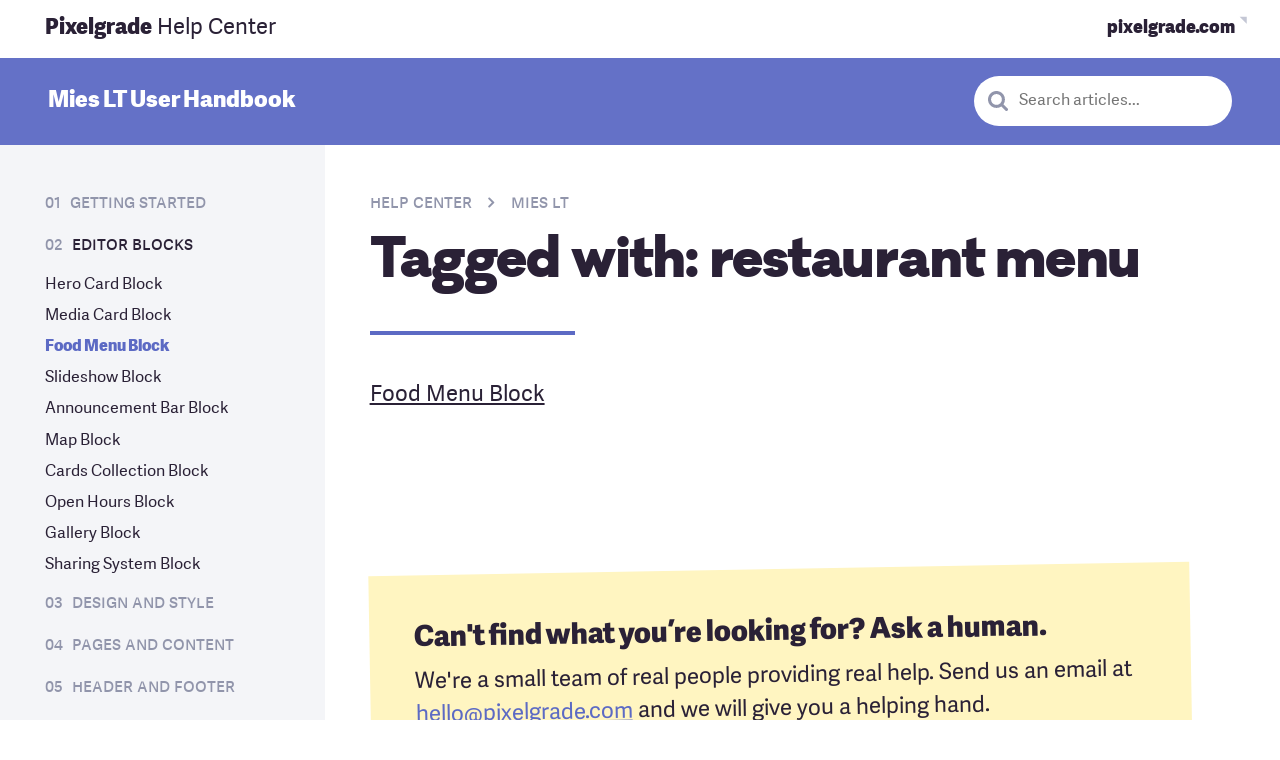

--- FILE ---
content_type: text/html; charset=UTF-8
request_url: https://pixelgrade.com/docs/mies-lt/tag/restaurant-menu/
body_size: 71409
content:
<!DOCTYPE html>
<html lang="en-US">
<head>
<meta charset="UTF-8">
<meta name="viewport" content="width=device-width, initial-scale=1, maximum-scale=1.0, user-scalable=no">
<link rel="profile" href="https://gmpg.org/xfn/11">
<link rel="pingback" href="https://pixelgrade.com/xmlrpc.php">
<style>
.b-red{background-color:#de1651;color:#fff}.b-red a:not(.button){color:hsla(0,0%,100%,.6)}.b-red a:not(.button):active,.b-red a:not(.button):hover{color:#fff}.f-red{color:#de1651}.b-red--light{background-color:#de1651;color:#fff}.b-red--light a:not(.button){color:hsla(0,0%,100%,.6)}.b-red--light a:not(.button):active,.b-red--light a:not(.button):hover{color:#fff}.f-red--light{color:#de1651}.b-red--dark{background-color:#c8164b;color:#fff}.b-red--dark a:not(.button){color:hsla(0,0%,100%,.6)}.b-red--dark a:not(.button):active,.b-red--dark a:not(.button):hover{color:#fff}.f-red--dark{color:#c8164b}.b-red--body{background-color:#2a2136;color:#fff}.b-red--body a:not(.button){color:hsla(0,0%,100%,.6)}.b-red--body a:not(.button):active,.b-red--body a:not(.button):hover{color:#fff}.f-red--body{color:#2a2136}.b-blue{background-color:#00aca0;color:#fff}.b-blue a:not(.button){color:hsla(0,0%,100%,.6)}.b-blue a:not(.button):active,.b-blue a:not(.button):hover{color:#fff}.f-blue{color:#00aca0}.b-blue--light,.site-header--boxed{background-color:#1bb1a1;color:#fff}.b-blue--light a:not(.button),.site-header--boxed a:not(.button){color:hsla(0,0%,100%,.6)}.b-blue--light a:not(.button):active,.b-blue--light a:not(.button):hover,.site-header--boxed a:not(.button):active,.site-header--boxed a:not(.button):hover{color:#fff}.f-blue--light{color:#1bb1a1}.b-blue--dark{background-color:#059688;color:#fff}.b-blue--dark a:not(.button){color:hsla(0,0%,100%,.6)}.b-blue--dark a:not(.button):active,.b-blue--dark a:not(.button):hover{color:#fff}.f-blue--dark{color:#059688}.b-blue--body{background-color:#463850;color:#fff}.b-blue--body a:not(.button){color:hsla(0,0%,100%,.6)}.b-blue--body a:not(.button):active,.b-blue--body a:not(.button):hover{color:#fff}.f-blue--body{color:#463850}.b-purple{background-color:#8e65c0;color:#fff}.b-purple a:not(.button){color:hsla(0,0%,100%,.6)}.b-purple a:not(.button):active,.b-purple a:not(.button):hover{color:#fff}.f-purple{color:#8e65c0}.b-purple--light,.hero--home__text,.home-grid__products{background-color:#8e65c0;color:#fff}.b-purple--light a:not(.button),.hero--home__text a:not(.button),.home-grid__products a:not(.button){color:hsla(0,0%,100%,.6)}.b-purple--light a:not(.button):active,.b-purple--light a:not(.button):hover,.hero--home__text a:not(.button):active,.hero--home__text a:not(.button):hover,.home-grid__products a:not(.button):active,.home-grid__products a:not(.button):hover{color:#fff}.f-purple--light{color:#8e65c0}.b-purple--dark{background-color:#56347f;color:#fff}.b-purple--dark a:not(.button){color:hsla(0,0%,100%,.6)}.b-purple--dark a:not(.button):active,.b-purple--dark a:not(.button):hover{color:#fff}.f-purple--dark{color:#56347f}.b-purple--body{background-color:#2a2136;color:#fff}.b-purple--body a:not(.button){color:hsla(0,0%,100%,.6)}.b-purple--body a:not(.button):active,.b-purple--body a:not(.button):hover{color:#fff}.f-purple--body{color:#2a2136}.b-orange{background-color:#ff671f;color:#fff}.b-orange a:not(.button){color:hsla(0,0%,100%,.6)}.b-orange a:not(.button):active,.b-orange a:not(.button):hover{color:#fff}.f-orange{color:#ff671f}.b-orange--light{background-color:#ff671f;color:#fff}.b-orange--light a:not(.button){color:hsla(0,0%,100%,.6)}.b-orange--light a:not(.button):active,.b-orange--light a:not(.button):hover{color:#fff}.f-orange--light{color:#ff671f}.b-orange--dark{background-color:#d74400;color:#fff}.b-orange--dark a:not(.button){color:hsla(0,0%,100%,.6)}.b-orange--dark a:not(.button):active,.b-orange--dark a:not(.button):hover{color:#fff}.f-orange--dark{color:#d74400}.b-orange--body{background-color:#2a2136;color:#fff}.b-orange--body a:not(.button){color:hsla(0,0%,100%,.6)}.b-orange--body a:not(.button):active,.b-orange--body a:not(.button):hover{color:#fff}.f-orange--body{color:#2a2136}.b-white,.nav--main .count,.site-header-cart.menu .count{background-color:#fff;color:#201e21}.f-white{color:#fff}.b-white--light{background-color:#fff;color:#201e21}.f-white--light{color:#fff}.b-white--dark{background-color:#fff;color:#201e21}.f-white--dark{color:#fff}.b-gray{background-color:#f2f2f2;color:#201e21}.f-gray{color:#f2f2f2}.b-gray--light{background-color:#f8f8f8;color:#201e21}.f-gray--light{color:#f8f8f8}.b-gray--dark{background-color:#ececec;color:#201e21}.f-gray--dark{color:#ececec}.b-black{background-color:#201e21;color:#fff}.b-black a:not(.button){color:hsla(0,0%,100%,.6)}.b-black a:not(.button):active,.b-black a:not(.button):hover{color:#fff}.f-black{color:#201e21}.b-black--light{background-color:#434343;color:#fff}.b-black--light a:not(.button){color:hsla(0,0%,100%,.6)}.b-black--light a:not(.button):active,.b-black--light a:not(.button):hover{color:#fff}.f-black--light{color:#434343}.b-black--lighter{background-color:#828282;color:#fff}.b-black--lighter a:not(.button){color:hsla(0,0%,100%,.6)}.b-black--lighter a:not(.button):active,.b-black--lighter a:not(.button):hover{color:#fff}.f-black--lighter{color:#828282}.b-black--dark{background-color:#000;color:#fff}.b-black--dark a:not(.button){color:hsla(0,0%,100%,.6)}.b-black--dark a:not(.button):active,.b-black--dark a:not(.button):hover{color:#fff}.f-black--dark{color:#000}.b-green{background-color:#00cab6;color:#fff}.b-green a:not(.button){color:hsla(0,0%,100%,.6)}.b-green a:not(.button):active,.b-green a:not(.button):hover{color:#fff}.f-green{color:#00cab6}.b-green--light{background-color:#00cab6;color:#fff}.b-green--light a:not(.button){color:hsla(0,0%,100%,.6)}.b-green--light a:not(.button):active,.b-green--light a:not(.button):hover{color:#fff}.f-green--light{color:#00cab6}.b-green--dark{background-color:#1bb1a1;color:#fff}.b-green--dark a:not(.button){color:hsla(0,0%,100%,.6)}.b-green--dark a:not(.button):active,.b-green--dark a:not(.button):hover{color:#fff}.f-green--dark{color:#1bb1a1}.b-tan{background-color:#00cab6;color:#fff}.b-tan a:not(.button){color:hsla(0,0%,100%,.6)}.b-tan a:not(.button):active,.b-tan a:not(.button):hover{color:#fff}.f-tan{color:#00cab6}.b-tan--light{background-color:#00cab6;color:#fff}.b-tan--light a:not(.button){color:hsla(0,0%,100%,.6)}.b-tan--light a:not(.button):active,.b-tan--light a:not(.button):hover{color:#fff}.f-tan--light{color:#00cab6}.b-tan--dark{background-color:#00cab6;color:#fff}.b-tan--dark a:not(.button){color:hsla(0,0%,100%,.6)}.b-tan--dark a:not(.button):active,.b-tan--dark a:not(.button):hover{color:#fff}.f-tan--dark{color:#00cab6}.b-yellow{background-color:#f9df29;color:#fff}.b-yellow a:not(.button){color:hsla(0,0%,100%,.6)}.b-yellow a:not(.button):active,.b-yellow a:not(.button):hover{color:#fff}.f-yellow{color:#f9df29}.b-yellow--light{background-color:#f9df29;color:#fff}.b-yellow--light a:not(.button){color:hsla(0,0%,100%,.6)}.b-yellow--light a:not(.button):active,.b-yellow--light a:not(.button):hover{color:#fff}.f-yellow--light{color:#f9df29}.b-yellow--dark{background-color:#f9df29;color:#fff}.b-yellow--dark a:not(.button){color:hsla(0,0%,100%,.6)}.b-yellow--dark a:not(.button):active,.b-yellow--dark a:not(.button):hover{color:#fff}.f-yellow--dark{color:#f9df29}html{-webkit-box-sizing:border-box;box-sizing:border-box}*,:after,:before{-webkit-box-sizing:inherit;box-sizing:inherit}

/*! normalize.css v4.2.0 | MIT License | github.com/necolas/normalize.css */html{font-family:sans-serif;line-height:1.15;-ms-text-size-adjust:100%;-webkit-text-size-adjust:100%}body{margin:0}article,aside,details,figcaption,figure,footer,header,main,menu,nav,section,summary{display:block}audio,canvas,progress,video{display:inline-block}audio:not([controls]){display:none;height:0}progress{vertical-align:baseline}[hidden],template{display:none}a{background-color:transparent;-webkit-text-decoration-skip:objects}a:active,a:focus,a:hover{outline:0;outline-width:0}abbr[title]{border-bottom:none;text-decoration:underline;-webkit-text-decoration:underline dotted;text-decoration:underline dotted}b,strong{font-weight:inherit;font-weight:bolder}dfn{font-style:italic}h1{font-size:2em;margin:.67em 0}mark{background-color:#f9e547;color:#2f2f2f;border-radius:3px}small{font-size:80%}sub,sup{font-size:75%;line-height:0;position:relative;vertical-align:baseline}sub{bottom:-.25em}sup{top:-.5em}img{border-style:none}svg:not(:root){overflow:hidden}code,kbd,pre,samp{font-family:monospace,monospace;font-size:1em}figure{margin:1em 40px}hr{-webkit-box-sizing:content-box;box-sizing:content-box;height:0;overflow:visible}button,input,optgroup,select,textarea{font:inherit;margin:0}optgroup{font-weight:700}button,input{overflow:visible}button,select{text-transform:none}[type=reset],[type=submit],button,html [type=button]{-webkit-appearance:button}[type=button]::-moz-focus-inner,[type=reset]::-moz-focus-inner,[type=submit]::-moz-focus-inner,button::-moz-focus-inner{border-style:none;padding:0}[type=button]:-moz-focusring,[type=reset]:-moz-focusring,[type=submit]:-moz-focusring,button:-moz-focusring{outline:1px dotted ButtonText}fieldset{border:1px solid silver;margin:0 2px;padding:.35em .625em .75em}legend{-webkit-box-sizing:border-box;box-sizing:border-box;color:inherit;display:table;max-width:100%;padding:0;white-space:normal}textarea{overflow:auto}[type=checkbox],[type=radio]{-webkit-box-sizing:border-box;box-sizing:border-box;padding:0}[type=number]::-webkit-inner-spin-button,[type=number]::-webkit-outer-spin-button{height:auto}[type=search]{-webkit-appearance:textfield;outline-offset:-2px}[type=search]::-webkit-search-cancel-button,[type=search]::-webkit-search-decoration{-webkit-appearance:none}::-webkit-input-placeholder{color:inherit;opacity:.54}::-webkit-file-upload-button{-webkit-appearance:button;font:inherit}button,input,optgroup,select,textarea{font-size:var(--final-font-size);font-weight:var(--current-font-weight);font-family:var(--current-font-family);font-style:var(--current-font-style);line-height:var(--current-line-height);letter-spacing:var(--current-letter-spacing);text-transform:var(--current-text-transform);-webkit-font-feature-settings:var(--current-font-feature);font-feature-settings:var(--current-font-feature)}h1{font-size:var(--final-font-size)}blockquote,body,dd,dl,fieldset,figure,h1,h2,h3,h4,h5,h6,hr,legend,ol,p,pre,ul{margin:0;padding:0}li>ol,li>ul{margin-bottom:0}table{border-collapse:collapse;border-spacing:0}abbr[title],dfn[title]{cursor:help}a{-webkit-tap-highlight-color:rgba(0,0,0,0)}@font-face{font-family:Galano Classic;src:url(https://pxgcdn.com/fonts/galanoclassic/galano_classic_bold-webfont.woff2) format("woff2"),url(https://pxgcdn.com/fonts/galanoclassic/galano_classic_bold-webfont.woff) format("woff");font-weight:700;font-style:normal;font-display:swap}@font-face{font-family:Galano Classic;src:url(https://pxgcdn.com/fonts/galanoclassic/galano_classic_semibold-webfont.woff2) format("woff2"),url(https://pxgcdn.com/fonts/galanoclassic/galano_classic_semibold-webfont.woff) format("woff");font-weight:600;font-style:normal;font-display:swap}@font-face{font-family:Galano Classic;src:url(https://pxgcdn.com/fonts/galanoclassic/galanoclassic-extrabold-webfont.woff2) format("woff2"),url(https://pxgcdn.com/fonts/galanoclassic/galanoclassic-extrabold-webfont.woff) format("woff");font-weight:700;font-style:normal;font-display:swap}@font-face{font-family:Galano Grotesque Alt;src:url(https://pxgcdn.com/fonts/galanogrotesquealt/galano_grotesque_alt-webfont.woff2) format("woff2"),url(https://pxgcdn.com/fonts/galanogrotesquealt/galano_grotesque_alt-webfont.woff) format("woff");font-weight:400;font-style:normal;font-display:swap}@font-face{font-family:Galano Grotesque Alt;src:url(https://pxgcdn.com/fonts/galanogrotesquealt/galano_grotesque_alt_italic-webfont.woff2) format("woff2"),url(https://pxgcdn.com/fonts/galanogrotesquealt/galano_grotesque_alt_italic-webfont.woff) format("woff");font-weight:400;font-style:italic;font-display:swap}@font-face{font-family:Galano Grotesque Alt;src:url(https://pxgcdn.com/fonts/galanogrotesquealt/galano_grotesque_alt_semi_bold-webfont.woff2) format("woff2"),url(https://pxgcdn.com/fonts/galanogrotesquealt/galano_grotesque_alt_semi_bold-webfont.woff) format("woff");font-weight:700;font-style:normal;font-display:swap}@font-face{font-family:Galano Grotesque Alt;src:url(https://pxgcdn.com/fonts/galanogrotesquealt/galano_grotesque_alt_semi_bold_italic-webfont.woff2) format("woff2"),url(https://pxgcdn.com/fonts/galanogrotesquealt/galano_grotesque_alt_semi_bold_italic-webfont.woff) format("woff");font-weight:700;font-style:italic;font-display:swap}@font-face{font-family:Galano Grotesque Alt;src:url(https://pxgcdn.com/fonts/galanogrotesquealt/galano_grotesque_alt_medium-webfont.woff2) format("woff2"),url(https://pxgcdn.com/fonts/galanogrotesquealt/galano_grotesque_alt_medium-webfont.woff) format("woff");font-weight:500;font-style:normal;font-display:swap}@font-face{font-family:Adelle Sans;src:url(https://pxgcdn.com/fonts/adellesans/07-07-2020/adellesans-regular-webfont.woff2) format("woff2"),url(https://pxgcdn.com/fonts/adellesans/07-07-2020/adellesans-regular-webfont.woff2) format("woff");font-weight:400;font-style:normal;font-display:swap}@font-face{font-family:Adelle Sans;src:url(https://pxgcdn.com/fonts/adellesans/07-07-2020/adellesans-italic-webfont.woff2) format("woff2"),url(https://pxgcdn.com/fonts/adellesans/07-07-2020/adellesans-italic-webfont.woff2) format("woff");font-weight:400;font-style:italic;font-display:swap}@font-face{font-family:Adelle Sans;src:url(https://pxgcdn.com/fonts/adellesans/07-07-2020/adellesans-extrabold-webfont.woff2) format("woff2"),url(https://pxgcdn.com/fonts/adellesans/07-07-2020/adellesans-extrabold-webfont.woff2) format("woff");font-weight:700;font-style:normal;font-display:swap}@font-face{font-family:Adelle Sans;src:url(https://pxgcdn.com/fonts/adellesans/07-07-2020/adellesans-extrabolditalic-webfont.woff2) format("woff2"),url(https://pxgcdn.com/fonts/adellesans/07-07-2020/adellesans-extrabolditalic-webfont.woff2) format("woff");font-weight:700;font-style:italic;font-display:swap}@font-face{font-family:Adelle;src:url(https://pxgcdn.com/fonts/adelle/01-10-2020-custom-subset/adelle-regular-webfont.woff2) format("woff2"),url(https://pxgcdn.com/fonts/adelle/01-10-2020-custom-subset/adelle-regular-webfont.woff) format("woff");font-weight:400;font-style:normal}@font-face{font-family:Adelle;src:url(https://pxgcdn.com/fonts/adelle/01-10-2020-custom-subset/adelle-italic-webfont.woff2) format("woff2"),url(https://pxgcdn.com/fonts/adelle/01-10-2020-custom-subset/adelle-italic-webfont.woff) format("woff");font-weight:400;font-style:italic}@font-face{font-family:Adelle;src:url(https://pxgcdn.com/fonts/adelle/01-10-2020-custom-subset/adelle-extrabold-webfont.woff2) format("woff2"),url(https://pxgcdn.com/fonts/adelle/01-10-2020-custom-subset/adelle-extrabold-webfont.woff) format("woff");font-weight:800;font-style:normal}@font-face{font-family:Adelle;src:url(https://pxgcdn.com/fonts/adelle/01-10-2020-custom-subset/adelle-extrabolditalic-webfont.woff2) format("woff2"),url(https://pxgcdn.com/fonts/adelle/01-10-2020-custom-subset/adelle-extrabolditalic-webfont.woff) format("woff");font-weight:800;font-style:italic}address,blockquote,dl,fieldset,figure,h1,h2,h3,h4,h5,h6,hr,ol,p,pre,table,ul{margin-bottom:24px}dd,ol,ul{margin-left:24px}pre{white-space:pre;white-space:pre-wrap;word-break:break-all;word-wrap:break-word}img{max-width:100%;font-style:italic;vertical-align:middle;height:auto}.is--loading{position:relative;min-height:60px}.is--loading:after{content:"";width:100%;height:100%;position:absolute;top:0;left:0;background:hsla(0,0%,100%,.8) url('data:image/svg+xml;utf8,<svg version="1.1" id="loader-1" xmlns="http://www.w3.org/2000/svg" xmlns:xlink="http://www.w3.org/1999/xlink" x="0px" y="0px" width="40px" height="40px" viewBox="0 0 50 50" style="enable-background:new 0 0 50 50;" xml:space="preserve"><path fill="#0000" d="M25.251,6.461c-10.318,0-18.683,8.365-18.683,18.683h4.068c0-8.071,6.543-14.615,14.615-14.615V6.461z" transform="rotate(220 25 25)"><animateTransform attributeType="xml" attributeName="transform" type="rotate" from="0 25 25" to="360 25 25" dur="0.6s" repeatCount="indefinite"></animateTransform></path></svg>') no-repeat 50%}body,html{height:100%}html{scroll-padding-top:var(--site-header-height,0)}.site-content:after{content:""!important;display:block!important;clear:both!important}.page-wrapper{position:relative;height:100%}.error404 .footer-themes-gallery h4{color:#fff}.page-template-no-hero.elementor-editor-active .site-header{pointer-events:none}.page-template-front-new .elementor-section,.page-template-no-hero .elementor-section{padding-left:0!important;padding-right:0!important}.page-template-support .hero__content .button{margin-bottom:8px}.page-template-support .layout__item{--font-size:var(--site-small-font-size);--current-font-family:var(--site-small-font-family);--current-line-height:var(--site-small-line-height);--current-font-weight:var(--site-small-font-weight);--current-letter-spacing:var(--site-small-letter-spacing)}sup{--font-size:16}.small,small{--font-size:11px;--current-line-height:1}b,strong{--current-font-weight:bold}em,i{--current-font-style:italic}a{text-decoration:none;color:var(--page-accent-color,var(--site-color-teal))}a,a:after,a:before{-webkit-transition:all .1s linear;transition:all .1s linear}a:hover{color:inherit}blockquote{margin:0;position:relative;padding-top:0}@media (min-width:46.25em){blockquote{padding-top:0;padding-left:var(--site-pulled-elements-spacing)}.theme__section blockquote{padding-left:0}blockquote:after{top:.5em;width:48px}}blockquote cite{color:var(--site-blockquote-color);-webkit-font-feature-settings:"c2sc","smcp";font-feature-settings:"c2sc","smcp";font-style:normal}input:focus{outline:0}.form-row,p.form-row{position:relative}.entry-content p.form-row{padding-top:0;padding-bottom:0}label{display:block;position:relative;top:-4px;padding-bottom:0;--font-size:16;color:#201e21;-webkit-transition:-webkit-transform .2s ease-in-out;transition:-webkit-transform .2s ease-in-out;transition:transform .2s ease-in-out;transition:transform .2s ease-in-out,-webkit-transform .2s ease-in-out;will-change:transform}label>input[type=checkbox]:first-child{margin-right:6px}label abbr[title]{text-decoration:none}input[type=color],input[type=date],input[type=datetime-local],input[type=datetime],input[type=email],input[type=month],input[type=number],input[type=password],input[type=search],input[type=tel],input[type=text],input[type=time],input[type=url],input[type=week],select,textarea{width:100%;min-height:50px;display:block;padding:12px 15px;outline:0;-webkit-transition:all .2s;transition:all .2s;background:#fff;border:2px solid var(--site-color-sky-dark,#c4c7d5);border-radius:4px;-webkit-appearance:none;--font-size:var(--site-input-font-size);--current-font-family:var(--site-input-font-family);--current-line-height:var(--site-input-line-height);--current-font-weight:var(--site-input-font-weight)}input[type=color] ::-webkit-input-placeholder,input[type=date] ::-webkit-input-placeholder,input[type=datetime-local] ::-webkit-input-placeholder,input[type=datetime] ::-webkit-input-placeholder,input[type=email] ::-webkit-input-placeholder,input[type=month] ::-webkit-input-placeholder,input[type=number] ::-webkit-input-placeholder,input[type=password] ::-webkit-input-placeholder,input[type=search] ::-webkit-input-placeholder,input[type=tel] ::-webkit-input-placeholder,input[type=text] ::-webkit-input-placeholder,input[type=time] ::-webkit-input-placeholder,input[type=url] ::-webkit-input-placeholder,input[type=week] ::-webkit-input-placeholder,select ::-webkit-input-placeholder,textarea ::-webkit-input-placeholder{color:var(--site-color-subdued)}input[type=color] ::-moz-placeholder,input[type=date] ::-moz-placeholder,input[type=datetime-local] ::-moz-placeholder,input[type=datetime] ::-moz-placeholder,input[type=email] ::-moz-placeholder,input[type=month] ::-moz-placeholder,input[type=number] ::-moz-placeholder,input[type=password] ::-moz-placeholder,input[type=search] ::-moz-placeholder,input[type=tel] ::-moz-placeholder,input[type=text] ::-moz-placeholder,input[type=time] ::-moz-placeholder,input[type=url] ::-moz-placeholder,input[type=week] ::-moz-placeholder,select ::-moz-placeholder,textarea ::-moz-placeholder{color:var(--site-color-subdued)}input[type=color] :-ms-input-placeholder,input[type=date] :-ms-input-placeholder,input[type=datetime-local] :-ms-input-placeholder,input[type=datetime] :-ms-input-placeholder,input[type=email] :-ms-input-placeholder,input[type=month] :-ms-input-placeholder,input[type=number] :-ms-input-placeholder,input[type=password] :-ms-input-placeholder,input[type=search] :-ms-input-placeholder,input[type=tel] :-ms-input-placeholder,input[type=text] :-ms-input-placeholder,input[type=time] :-ms-input-placeholder,input[type=url] :-ms-input-placeholder,input[type=week] :-ms-input-placeholder,select :-ms-input-placeholder,textarea :-ms-input-placeholder{color:var(--site-color-subdued)}input[type=color] :-moz-placeholder,input[type=date] :-moz-placeholder,input[type=datetime-local] :-moz-placeholder,input[type=datetime] :-moz-placeholder,input[type=email] :-moz-placeholder,input[type=month] :-moz-placeholder,input[type=number] :-moz-placeholder,input[type=password] :-moz-placeholder,input[type=search] :-moz-placeholder,input[type=tel] :-moz-placeholder,input[type=text] :-moz-placeholder,input[type=time] :-moz-placeholder,input[type=url] :-moz-placeholder,input[type=week] :-moz-placeholder,select :-moz-placeholder,textarea :-moz-placeholder{color:var(--site-color-subdued)}input[type=color]:hover,input[type=date]:hover,input[type=datetime-local]:hover,input[type=datetime]:hover,input[type=email]:hover,input[type=month]:hover,input[type=number]:hover,input[type=password]:hover,input[type=search]:hover,input[type=tel]:hover,input[type=text]:hover,input[type=time]:hover,input[type=url]:hover,input[type=week]:hover,select:hover,textarea:hover{border-color:var(--site-color-ink-light,#9195ab)}input[type=color]:focus,input[type=date]:focus,input[type=datetime-local]:focus,input[type=datetime]:focus,input[type=email]:focus,input[type=month]:focus,input[type=number]:focus,input[type=password]:focus,input[type=search]:focus,input[type=tel]:focus,input[type=text]:focus,input[type=time]:focus,input[type=url]:focus,input[type=week]:focus,select:focus,textarea:focus{border:2px solid rgba(142,101,192,.5);-webkit-box-shadow:0 0 6px rgba(150,96,198,.5);box-shadow:0 0 6px rgba(150,96,198,.5)}input[type=color].prefix,input[type=date].prefix,input[type=datetime-local].prefix,input[type=datetime].prefix,input[type=email].prefix,input[type=month].prefix,input[type=number].prefix,input[type=password].prefix,input[type=search].prefix,input[type=tel].prefix,input[type=text].prefix,input[type=time].prefix,input[type=url].prefix,input[type=week].prefix,select.prefix,textarea.prefix{border-top-right-radius:0;border-bottom-right-radius:0}input[type=color].suffix,input[type=date].suffix,input[type=datetime-local].suffix,input[type=datetime].suffix,input[type=email].suffix,input[type=month].suffix,input[type=number].suffix,input[type=password].suffix,input[type=search].suffix,input[type=tel].suffix,input[type=text].suffix,input[type=time].suffix,input[type=url].suffix,input[type=week].suffix,select.suffix,textarea.suffix{border-top-left-radius:0;border-bottom-left-radius:0}input[type=color]:disabled,input[type=color][disabled],input[type=date]:disabled,input[type=date][disabled],input[type=datetime-local]:disabled,input[type=datetime-local][disabled],input[type=datetime]:disabled,input[type=datetime][disabled],input[type=email]:disabled,input[type=email][disabled],input[type=month]:disabled,input[type=month][disabled],input[type=number]:disabled,input[type=number][disabled],input[type=password]:disabled,input[type=password][disabled],input[type=search]:disabled,input[type=search][disabled],input[type=tel]:disabled,input[type=tel][disabled],input[type=text]:disabled,input[type=text][disabled],input[type=time]:disabled,input[type=time][disabled],input[type=url]:disabled,input[type=url][disabled],input[type=week]:disabled,input[type=week][disabled],select:disabled,select[disabled],textarea:disabled,textarea[disabled]{opacity:.4;cursor:default}select{-moz-appearance:none;-webkit-appearance:none;background:#fff url("[data-uri]") no-repeat calc(100% - 16px) 50%;background-color:#f8f8f8}select[multiple]{padding:0;background:#f8f8f8}select[multiple]>option{padding:10px 16px;min-height:48px;font-weight:100}select[multiple]:focus{color:#201e21}select[multiple]:focus option:active,select[multiple]:focus option:checked,select[multiple]:focus option:focus{background:purple -webkit-gradient(linear,left bottom,left top,from(#8e65c0),to(#8e65c0));background:purple linear-gradient(0deg,#8e65c0,#8e65c0)}.checkbox,.radio{-webkit-box-align:center;-ms-flex-align:center;align-items:center}.checkbox:last-child,.radio:last-child{margin-bottom:6px}.checkbox label,.radio label{cursor:pointer}.checkbox label:before,.radio label:before{content:"";display:block;float:left;margin-bottom:30px;margin-right:12px;height:24px;width:24px;border-radius:24px;border:1px solid #d0d0d0;-webkit-transition:all .2s ease;transition:all .2s ease}.checkbox input[type=checkbox],.radio input[type=radio]{display:none}.checkbox input[type=checkbox]:checked+label:before,.radio input[type=radio]:checked+label:before{border:7px solid #8e65c0;background:#fff}.checkbox label:before{border-radius:2px;background:#fff}.checkbox input[type=checkbox]:checked+label:before{border:1px solid #8e65c0;background:#8e65c0 url('data:image/svg+xml;utf8,<svg width="13px" height="9px" viewBox="301 20 13 9" version="1.1" xmlns="http://www.w3.org/2000/svg" xmlns:xlink="http://www.w3.org/1999/xlink"><polygon id="Path-2" stroke="none" fill="#FFFFFF" fill-rule="evenodd" points="313 20 314 21 306 29 301 24 302 23 306 27"></polygon></svg>') no-repeat calc(100% - 4px) 50%}fieldset{padding:0;border:0;margin-top:24px}fieldset legend{--font-size:var(--site-subheading-font-size);--current-font-family:var(--site-subheading-font-family);--current-line-height:var(--site-subheading-line-height);--current-font-weight:var(--site-subheading-font-weight);--current-letter-spacing:var(--site-subheading-letter-spacing)}.form-control{position:relative;display:inline-block}.form-control input{margin-bottom:0}.form-control input+.icon,.form-control input+p+.icon{position:absolute;top:0;right:0;height:100%}.form-control input+.icon:before,.form-control input+p+.icon:before{position:absolute;top:50%;right:12px;-webkit-transform:translateY(-50%);transform:translateY(-50%);font-size:16px}.form-control input:focus+.icon:before,.form-control input:focus+p+.icon:before{color:#fff}.form-control.has--icon input{padding-right:48px}button[type=submit],input[type=submit]{--site-button-padding:0.5em 1em 0.6em;--site-button-border-width:0.12em;--site-button-border-style:solid;--site-button-border-radius:4px;--site-button-transition:all 0.2s ease-out;--site-button-background-color:#8e65c0;--site-button-text-color:#fff;--site-button-hover-text-color:#fff;--site-button-border-color:var(--site-button-background-color);--site-button-hover-background-color:var(--site-button-background-color);display:inline-block;text-decoration:none;text-align:center;cursor:pointer;-webkit-transform:perspective(1px) translateZ(0);transform:perspective(1px) translateZ(0);padding:var(--site-button-padding);border:var(--site-button-border-width) var(--site-button-border-style) var(--site-button-border-color);border-radius:var(--site-button-border-radius);background-color:var(--site-button-background-color);-webkit-transition:var(--site-button-transition);transition:var(--site-button-transition);-webkit-transition-property:background-color,border-color,color,-webkit-transform,-webkit-box-shadow;transition-property:background-color,border-color,color,-webkit-transform,-webkit-box-shadow;transition-property:transform,background-color,border-color,color,box-shadow;transition-property:transform,background-color,border-color,color,box-shadow,-webkit-transform,-webkit-box-shadow;color:var(--site-button-text-color);--font-size:var(--site-navigation-font-size);--current-font-family:var(--site-navigation-font-family);--current-line-height:var(--site-navigation-line-height);--current-font-weight:var(--site-navigation-font-weight);--current-letter-spacing:var(--site-navigation-letter-spacing);--font-size:20;background-color:#8e65c0;color:#fff}button[type=submit]:hover,input[type=submit]:hover{-webkit-transform:scale(1.05) translateY(-3px);transform:scale(1.05) translateY(-3px);-webkit-box-shadow:0 4px 4px 0 rgba(42,54,52,.1),0 8px 8px 0 rgba(42,54,52,.1),0 16px 16px 0 rgba(42,54,52,.1),0 16px 32px 0 rgba(42,54,52,.1),0 32px 64px 0 rgba(42,54,52,.1),0 64px 128px 0 rgba(42,54,52,.1);box-shadow:0 4px 4px 0 rgba(42,54,52,.1),0 8px 8px 0 rgba(42,54,52,.1),0 16px 16px 0 rgba(42,54,52,.1),0 16px 32px 0 rgba(42,54,52,.1),0 32px 64px 0 rgba(42,54,52,.1),0 64px 128px 0 rgba(42,54,52,.1)}button[type=submit]:active,button[type=submit]:focus,input[type=submit]:active,input[type=submit]:focus{-webkit-transform:scale(1.02) translateY(1px);transform:scale(1.02) translateY(1px)}button[type=submit][disabled],input[type=submit][disabled]{cursor:not-allowed;opacity:.5}button[type=submit]:active,button[type=submit]:focus,button[type=submit]:hover,input[type=submit]:active,input[type=submit]:focus,input[type=submit]:hover{background-color:var(--site-button-hover-background-color)}@media (min-width:46.25em){button[type=submit]:hover:not(.button--disable-hover-effect),input[type=submit]:hover:not(.button--disable-hover-effect){-webkit-transform:scale(1.05) translateY(-3px);transform:scale(1.05) translateY(-3px);-webkit-box-shadow:0 10px 20px -10px rgba(0,0,0,.7);box-shadow:0 10px 20px -10px rgba(0,0,0,.7)}button[type=submit]:hover:not(.button--disable-hover-effect):active,button[type=submit]:hover:not(.button--disable-hover-effect):focus,input[type=submit]:hover:not(.button--disable-hover-effect):active,input[type=submit]:hover:not(.button--disable-hover-effect):focus{-webkit-transform:scale(1.02) translateY(1px);transform:scale(1.02) translateY(1px)}}button[type=submit]:active,button[type=submit]:focus,button[type=submit]:hover,input[type=submit]:active,input[type=submit]:focus,input[type=submit]:hover{color:var(--site-button-hover-text-color)}button[type=submit]:not(.button--secondary)[class*=sky],input[type=submit]:not(.button--secondary)[class*=sky]{--site-button-text-color:#000;--site-button-hover-text-color:var(--site-button-text-color)}button[type=submit].button--secondary[class*=sky]:hover,input[type=submit].button--secondary[class*=sky]:hover{--site-button-hover-text-color:#000}.is--active button[type=submit].button,.is--active input[type=submit].button,button[type=submit],button[type=submit].button:active,button[type=submit].button:hover,input[type=submit],input[type=submit].button:active,input[type=submit].button:hover{color:#fff}button[type=submit].button--hollow,input[type=submit].button--hollow{background-color:transparent;color:#8e65c0;border-color:#8e65c0}.is--active button[type=submit].button--hollow,.is--active input[type=submit].button--hollow,button[type=submit].button--hollow:hover,input[type=submit].button--hollow:hover{background-color:#8e65c0;color:#fff}button[type=submit].button--hollow a:hover,input[type=submit].button--hollow a:hover{color:#fff}#woocommerce_eu_vat_compliance_vat_number .form-row ::-webkit-input-placeholder,.floating-labels .form-row ::-webkit-input-placeholder{-webkit-transition:all .3s;transition:all .3s}#woocommerce_eu_vat_compliance_vat_number .form-row ::-moz-placeholder,.floating-labels .form-row ::-moz-placeholder{-moz-transition:all .3s;transition:all .3s}#woocommerce_eu_vat_compliance_vat_number .form-row :-ms-input-placeholder,.floating-labels .form-row :-ms-input-placeholder{-ms-transition:all .3s;transition:all .3s}#woocommerce_eu_vat_compliance_vat_number .form-row :-moz-placeholder,.floating-labels .form-row :-moz-placeholder{-moz-transition:all .3s;transition:all .3s}#woocommerce_eu_vat_compliance_vat_number .form-row label,.floating-labels .form-row label{z-index:100;display:block;position:absolute;top:12px;left:17px;cursor:text;color:var(--site-color-subdued);opacity:0}@media (max-width:61.24em){#woocommerce_eu_vat_compliance_vat_number .form-row label,.floating-labels .form-row label{left:15px}}#woocommerce_eu_vat_compliance_vat_number .form-row.field-focused .select2-selection,#woocommerce_eu_vat_compliance_vat_number .form-row.field-focused input,#woocommerce_eu_vat_compliance_vat_number .form-row.field-has-value .select2-selection,#woocommerce_eu_vat_compliance_vat_number .form-row.field-has-value input,.floating-labels .form-row.field-focused .select2-selection,.floating-labels .form-row.field-focused input,.floating-labels .form-row.field-has-value .select2-selection,.floating-labels .form-row.field-has-value input{padding-top:18px;padding-bottom:6px}#woocommerce_eu_vat_compliance_vat_number .form-row.field-focused ::-webkit-input-placeholder,#woocommerce_eu_vat_compliance_vat_number .form-row.field-has-value ::-webkit-input-placeholder,.floating-labels .form-row.field-focused ::-webkit-input-placeholder,.floating-labels .form-row.field-has-value ::-webkit-input-placeholder{color:#000}#woocommerce_eu_vat_compliance_vat_number .form-row.field-focused ::-moz-placeholder,#woocommerce_eu_vat_compliance_vat_number .form-row.field-has-value ::-moz-placeholder,.floating-labels .form-row.field-focused ::-moz-placeholder,.floating-labels .form-row.field-has-value ::-moz-placeholder{color:#000}#woocommerce_eu_vat_compliance_vat_number .form-row.field-focused :-ms-input-placeholder,#woocommerce_eu_vat_compliance_vat_number .form-row.field-has-value :-ms-input-placeholder,.floating-labels .form-row.field-focused :-ms-input-placeholder,.floating-labels .form-row.field-has-value :-ms-input-placeholder{color:#000}#woocommerce_eu_vat_compliance_vat_number .form-row.field-focused :-moz-placeholder,#woocommerce_eu_vat_compliance_vat_number .form-row.field-has-value :-moz-placeholder,.floating-labels .form-row.field-focused :-moz-placeholder,.floating-labels .form-row.field-has-value :-moz-placeholder{color:#000}#woocommerce_eu_vat_compliance_vat_number .form-row.field-focused label,#woocommerce_eu_vat_compliance_vat_number .form-row.field-has-value label,.floating-labels .form-row.field-focused label,.floating-labels .form-row.field-has-value label{-webkit-transform:scale(.8125) translateY(-10px);transform:scale(.8125) translateY(-10px);-webkit-transform-origin:0 0;transform-origin:0 0;opacity:1}#woocommerce_eu_vat_compliance_vat_number .form-row.field-has-value label,.floating-labels .form-row.field-has-value label{opacity:.5}#woocommerce_eu_vat_compliance_vat_number .form-row.field-focused label,.floating-labels .form-row.field-focused label{color:#8e65c0;opacity:1}.typeahead-menu{list-style:none}.typeahead-menu:not(.has--results)>li{display:none!important}.typeahead-menu:not(.has--results)>li:nth-child(-n+8){display:block!important}form.search-form{display:-webkit-box;display:-ms-flexbox;display:flex}form.search-form>*{-webkit-box-flex:1;-ms-flex:1 1 auto;flex:1 1 auto;padding-top:0;padding-bottom:0}form.search-form>:first-child input,form.search-form>input:first-child{border-top-right-radius:0;border-bottom-right-radius:0;margin-bottom:0}form.search-form>button,form.search-form>input{-webkit-box-flex:0;-ms-flex-positive:0;flex-grow:0;border-top-left-radius:0;border-bottom-left-radius:0}input[type=radio]{background-color:transparent;border:2px solid var(--site-color-sky-dark,#c4c7d5);border-radius:50%;cursor:pointer;font:inherit;height:1.5em;width:1.5em;padding:0!important;outline:none;-moz-appearance:none;-webkit-appearance:none;-webkit-transition:border-color .1s ease;transition:border-color .1s ease}input[type=radio]:checked{border-color:var(--site-color-purple);background-color:#8e65c0;background-image:url([data-uri]);background-position:50%;background-repeat:no-repeat}input[type=radio]:not(:checked):hover{border-color:var(--site-color-ink-light)}input[type=radio]:focus{border:2px solid rgba(142,101,192,.5);-webkit-box-shadow:0 0 6px rgba(150,96,198,.5);box-shadow:0 0 6px rgba(150,96,198,.5)}label input[type=radio]{margin-right:10px}textarea ::-webkit-input-placeholder{color:var(--site-color-subdued)}textarea ::-moz-placeholder{color:var(--site-color-subdued)}textarea :-ms-input-placeholder{color:var(--site-color-subdued)}textarea :-moz-placeholder{color:var(--site-color-subdued)}table{width:100%;text-align:left;margin:12px 0 48px}table th{font-weight:600}table tr{border-top:1px solid #ececec}table tr>*{padding:12px}@media (min-width:46.25em){table tr>:first-child{padding-left:18px}table tr>:last-child{padding-right:18px}}table tr:nth-child(odd){background-color:#f8f8f8}table tfoot tr:nth-child(odd),table thead tr:nth-child(odd),table tr:nth-child(2n){background-color:transparent}@media (max-width:46.24em){table{font-size:14px}}.blockquote--red:after{background-image:url('data:image/svg+xml;utf8,<svg width="22px" height="18px" viewBox="48 65 22 18" version="1.1" xmlns="http://www.w3.org/2000/svg" xmlns:xlink="http://www.w3.org/1999/xlink"><path d="M55.0599813,65.94 L48.846,82.7695327 L48.846,82.9637196 L54.6716075,82.9637196 L58.9437196,65.94 L55.0599813,65.94 Z M65.7402617,65.94 L59.5262804,82.7695327 L59.5262804,82.9637196 L65.3518879,82.9637196 L69.624,65.94 L65.7402617,65.94 Z" id="“" stroke="none" fill="#DE1651" fill-rule="evenodd"></path></svg>')}.blockquote--blue:after{background-image:url('data:image/svg+xml;utf8,<svg width="22px" height="18px" viewBox="48 65 22 18" version="1.1" xmlns="http://www.w3.org/2000/svg" xmlns:xlink="http://www.w3.org/1999/xlink"><path d="M55.0599813,65.94 L48.846,82.7695327 L48.846,82.9637196 L54.6716075,82.9637196 L58.9437196,65.94 L55.0599813,65.94 Z M65.7402617,65.94 L59.5262804,82.7695327 L59.5262804,82.9637196 L65.3518879,82.9637196 L69.624,65.94 L65.7402617,65.94 Z" id="“" stroke="none" fill="#00ACA0" fill-rule="evenodd"></path></svg>')}.blockquote--purple:after{background-image:url('data:image/svg+xml;utf8,<svg width="22px" height="18px" viewBox="48 65 22 18" version="1.1" xmlns="http://www.w3.org/2000/svg" xmlns:xlink="http://www.w3.org/1999/xlink"><path d="M55.0599813,65.94 L48.846,82.7695327 L48.846,82.9637196 L54.6716075,82.9637196 L58.9437196,65.94 L55.0599813,65.94 Z M65.7402617,65.94 L59.5262804,82.7695327 L59.5262804,82.9637196 L65.3518879,82.9637196 L69.624,65.94 L65.7402617,65.94 Z" id="“" stroke="none" fill="#8E65C0" fill-rule="evenodd"></path></svg>')}.blockquote--orange:after{background-image:url('data:image/svg+xml;utf8,<svg width="22px" height="18px" viewBox="48 65 22 18" version="1.1" xmlns="http://www.w3.org/2000/svg" xmlns:xlink="http://www.w3.org/1999/xlink"><path d="M55.0599813,65.94 L48.846,82.7695327 L48.846,82.9637196 L54.6716075,82.9637196 L58.9437196,65.94 L55.0599813,65.94 Z M65.7402617,65.94 L59.5262804,82.7695327 L59.5262804,82.9637196 L65.3518879,82.9637196 L69.624,65.94 L65.7402617,65.94 Z" id="“" stroke="none" fill="#FF671F" fill-rule="evenodd"></path></svg>')}.blockquote--white:after{background-image:url('data:image/svg+xml;utf8,<svg width="22px" height="18px" viewBox="48 65 22 18" version="1.1" xmlns="http://www.w3.org/2000/svg" xmlns:xlink="http://www.w3.org/1999/xlink"><path d="M55.0599813,65.94 L48.846,82.7695327 L48.846,82.9637196 L54.6716075,82.9637196 L58.9437196,65.94 L55.0599813,65.94 Z M65.7402617,65.94 L59.5262804,82.7695327 L59.5262804,82.9637196 L65.3518879,82.9637196 L69.624,65.94 L65.7402617,65.94 Z" id="“" stroke="none" fill="#FFFFFF" fill-rule="evenodd"></path></svg>')}.blockquote--gray:after{background-image:url('data:image/svg+xml;utf8,<svg width="22px" height="18px" viewBox="48 65 22 18" version="1.1" xmlns="http://www.w3.org/2000/svg" xmlns:xlink="http://www.w3.org/1999/xlink"><path d="M55.0599813,65.94 L48.846,82.7695327 L48.846,82.9637196 L54.6716075,82.9637196 L58.9437196,65.94 L55.0599813,65.94 Z M65.7402617,65.94 L59.5262804,82.7695327 L59.5262804,82.9637196 L65.3518879,82.9637196 L69.624,65.94 L65.7402617,65.94 Z" id="“" stroke="none" fill="#F2F2F2" fill-rule="evenodd"></path></svg>')}.blockquote--black:after{background-image:url('data:image/svg+xml;utf8,<svg width="22px" height="18px" viewBox="48 65 22 18" version="1.1" xmlns="http://www.w3.org/2000/svg" xmlns:xlink="http://www.w3.org/1999/xlink"><path d="M55.0599813,65.94 L48.846,82.7695327 L48.846,82.9637196 L54.6716075,82.9637196 L58.9437196,65.94 L55.0599813,65.94 Z M65.7402617,65.94 L59.5262804,82.7695327 L59.5262804,82.9637196 L65.3518879,82.9637196 L69.624,65.94 L65.7402617,65.94 Z" id="“" stroke="none" fill="#201E21" fill-rule="evenodd"></path></svg>')}.blockquote--green:after,.blockquote--tan:after{background-image:url('data:image/svg+xml;utf8,<svg width="22px" height="18px" viewBox="48 65 22 18" version="1.1" xmlns="http://www.w3.org/2000/svg" xmlns:xlink="http://www.w3.org/1999/xlink"><path d="M55.0599813,65.94 L48.846,82.7695327 L48.846,82.9637196 L54.6716075,82.9637196 L58.9437196,65.94 L55.0599813,65.94 Z M65.7402617,65.94 L59.5262804,82.7695327 L59.5262804,82.9637196 L65.3518879,82.9637196 L69.624,65.94 L65.7402617,65.94 Z" id="“" stroke="none" fill="#00CAB6" fill-rule="evenodd"></path></svg>')}.blockquote--yellow:after{background-image:url('data:image/svg+xml;utf8,<svg width="22px" height="18px" viewBox="48 65 22 18" version="1.1" xmlns="http://www.w3.org/2000/svg" xmlns:xlink="http://www.w3.org/1999/xlink"><path d="M55.0599813,65.94 L48.846,82.7695327 L48.846,82.9637196 L54.6716075,82.9637196 L58.9437196,65.94 L55.0599813,65.94 Z M65.7402617,65.94 L59.5262804,82.7695327 L59.5262804,82.9637196 L65.3518879,82.9637196 L69.624,65.94 L65.7402617,65.94 Z" id="“" stroke="none" fill="#F9DF29" fill-rule="evenodd"></path></svg>')}.button--red{background-color:#de1651;color:#fff}.button--red,.button--red.button:active,.button--red.button:hover,.is--active .button--red.button{color:#fff}.button--red.button--hollow{background-color:transparent;color:#de1651;border-color:#de1651}.button--red.button--hollow:hover,.is--active .button--red.button--hollow{background-color:#de1651;color:#fff}.button--red.button--hollow a:hover{color:#fff}.button--blue{background-color:#1bb1a1;color:#fff}.button--blue,.button--blue.button:active,.button--blue.button:hover,.is--active .button--blue.button{color:#fff}.button--blue.button--hollow{background-color:transparent;color:#1bb1a1;border-color:#1bb1a1}.button--blue.button--hollow:hover,.is--active .button--blue.button--hollow{background-color:#1bb1a1;color:#fff}.button--blue.button--hollow a:hover{color:#fff}.button--purple{background-color:#8e65c0;color:#fff}.button--purple,.button--purple.button:active,.button--purple.button:hover,.is--active .button--purple.button{color:#fff}.button--purple.button--hollow{background-color:transparent;color:#8e65c0;border-color:#8e65c0}.button--purple.button--hollow:hover,.is--active .button--purple.button--hollow{background-color:#8e65c0;color:#fff}.button--purple.button--hollow a:hover{color:#fff}.button--orange{background-color:#ff671f;color:#fff}.button--orange,.button--orange.button:active,.button--orange.button:hover,.is--active .button--orange.button{color:#fff}.button--orange.button--hollow{background-color:transparent;color:#ff671f;border-color:#ff671f}.button--orange.button--hollow:hover,.is--active .button--orange.button--hollow{background-color:#ff671f;color:#fff}.button--orange.button--hollow a:hover{color:#fff}.button--white{background-color:#fff;color:#201e21}.button--white,.button--white.button:active,.button--white.button:hover,.is--active .button--white.button{color:#201e21}.button--white.button--hollow{background-color:transparent;color:#fff;border-color:#fff}.button--white.button--hollow:hover,.is--active .button--white.button--hollow{background-color:#fff;color:#201e21}.button--white.button--hollow a:hover{color:#201e21}.button--gray{background-color:#f8f8f8;color:#201e21}.button--gray,.button--gray.button:active,.button--gray.button:hover,.is--active .button--gray.button{color:#201e21}.button--gray.button--hollow{background-color:transparent;color:#f8f8f8;border-color:#f8f8f8}.button--gray.button--hollow:hover,.is--active .button--gray.button--hollow{background-color:#f8f8f8;color:#201e21}.button--gray.button--hollow a:hover{color:#201e21}.button--black{background-color:#434343;color:#fff}.button--black,.button--black.button:active,.button--black.button:hover,.is--active .button--black.button{color:#fff}.button--black.button--hollow{background-color:transparent;color:#434343;border-color:#434343}.button--black.button--hollow:hover,.is--active .button--black.button--hollow{background-color:#434343;color:#fff}.button--black.button--hollow a:hover{color:#fff}.button--green{background-color:#00cab6;color:#fff}.button--green,.button--green.button:active,.button--green.button:hover,.is--active .button--green.button{color:#fff}.button--green.button--hollow{background-color:transparent;color:#00cab6;border-color:#00cab6}.button--green.button--hollow:hover,.is--active .button--green.button--hollow{background-color:#00cab6;color:#fff}.button--green.button--hollow a:hover{color:#fff}.button--tan{background-color:#00cab6;color:#fff}.button--tan,.button--tan.button:active,.button--tan.button:hover,.is--active .button--tan.button{color:#fff}.button--tan.button--hollow{background-color:transparent;color:#00cab6;border-color:#00cab6}.button--tan.button--hollow:hover,.is--active .button--tan.button--hollow{background-color:#00cab6;color:#fff}.button--tan.button--hollow a:hover{color:#fff}.button--yellow{background-color:#f9df29;color:#fff}.button--yellow,.button--yellow.button:active,.button--yellow.button:hover,.is--active .button--yellow.button{color:#fff}.button--yellow.button--hollow{background-color:transparent;color:#f9df29;border-color:#f9df29}.button--yellow.button--hollow:hover,.is--active .button--yellow.button--hollow{background-color:#f9df29;color:#fff}.button--yellow.button--hollow a:hover{color:#fff}.nav,.site-header-cart.menu{font-size:0;list-style:none;margin-left:0;margin-bottom:0}.nav:after,.site-header-cart.menu:after{content:""!important;display:block!important;clear:both!important}.nav>li,.site-header-cart.menu>li{vertical-align:middle;margin-right:24px}.nav>li:last-child,.site-header-cart.menu>li:last-child{margin-right:0}.nav>li,.nav>li>a,.site-header-cart.menu>li,.site-header-cart.menu>li>a{display:inline-block;zoom:1}.nav--social>li,.nav--tight>li{margin-right:12px}.nav--breadcrumbs>li,.nav--features>li,.nav--side>li,.nav--side ul>li,.nav--stacked>li{display:list-item;margin:0}.nav--breadcrumbs>li>a,.nav--features>li>a,.nav--side>li>a,.nav--side ul>li>a,.nav--stacked>li>a{display:block}.nav--banner{text-align:center}.nav--block{line-height:1;letter-spacing:-.31em;word-spacing:-.43em;white-space:nowrap}.nav--block>li{letter-spacing:normal;word-spacing:normal}.nav--fit{display:table;width:100%}.nav--fit>li{display:table-cell;margin:0}.nav--fit>li>a{display:block}.nav--keywords>li:after{content:"\002C" "\00A0"}.nav--keywords>li:last-child:after{display:none}.o-media-flex{display:-webkit-box;display:-ms-flexbox;display:flex;-webkit-box-pack:start;-ms-flex-pack:start;justify-content:flex-start;-webkit-box-orient:horizontal;-webkit-box-direction:normal;-ms-flex-direction:row;flex-direction:row;-webkit-box-align:center;-ms-flex-align:center;align-items:center;-ms-flex-wrap:nowrap;flex-wrap:nowrap}.o-media-flex__img{margin-right:14px}.o-media-flex__body{display:-webkit-box;display:-ms-flexbox;display:flex;-webkit-box-pack:justify;-ms-flex-pack:justify;justify-content:space-between;-webkit-box-orient:vertical;-webkit-box-direction:normal;-ms-flex-direction:column;flex-direction:column}.c-burger{position:relative;display:inline-block;width:20px;font-size:20px;margin:.325em 0 0;top:-5px}.c-burger__wrapper{padding:0;margin:0 0 0 20px;text-align:right;display:none;background:transparent;border:none;outline:none}@media (max-width:61.24em){.c-burger__wrapper{display:inline-block}}.c-burger__wrapper:active,.c-burger__wrapper:focus,.c-burger__wrapper:hover{background-color:transparent;-webkit-transform:none;transform:none}.c-burger__slice{display:block;width:1em;height:2px;background:currentColor}.c-burger__slice--bottom,.c-burger__slice--top{position:absolute;top:0;left:0}.c-burger__slice--top{-webkit-transform:translateY(-.325em);transform:translateY(-.325em)}.c-burger__slice--middle{width:.8em;-webkit-transform:translateX(.2em);transform:translateX(.2em)}.c-burger__slice--bottom{-webkit-transform:translateY(.325em);transform:translateY(.325em)}.c-burger--fade .c-burger__slice{-webkit-transition:all .4s ease-in-out;transition:all .4s ease-in-out}.c-burger--close .c-burger__slice--top,.c-navbar__checkbox:checked+.c-burger__wrapper .c-burger--fade .c-burger__slice--top{-webkit-transform:rotate(45deg);transform:rotate(45deg)}.c-burger--close .c-burger__slice--middle,.c-navbar__checkbox:checked+.c-burger__wrapper .c-burger--fade .c-burger__slice--middle{opacity:0}.c-burger--close .c-burger__slice--bottom,.c-navbar__checkbox:checked+.c-burger__wrapper .c-burger--fade .c-burger__slice--bottom{-webkit-transform:rotate(-45deg);transform:rotate(-45deg)}.c-navbar__checkbox{display:none}.button.disabled,.button.loading{opacity:.5;margin-right:42px;cursor:not-allowed}.button.disabled:after,.button.loading:after{content:""!important;position:absolute;height:100%;top:0;left:100%;width:42px;background:url("data:image/svg+xml;charset=utf-8,%3Csvg xmlns='http://www.w3.org/2000/svg' width='40' height='40' viewBox='0 0 50 50'%3E%3Cpath fill='%23FFF' d='M12.891 39.04c7.904 6.633 19.689 5.602 26.321-2.302l-3.116-2.615c-5.188 6.182-14.407 6.99-20.59 1.801L12.89 39.04z'%3E%3CanimateTransform attributeType='xml' attributeName='transform' type='rotate' from='0 25 25' to='360 25 25' dur='0.6s' repeatCount='indefinite'/%3E%3C/path%3E%3C/svg%3E") no-repeat 100%;background-size:80%}.button.is--prefix{border-top-right-radius:0;border-bottom-right-radius:0}.button.is--suffix{border-top-left-radius:0;border-bottom-left-radius:0}.button.inactive{opacity:.5;cursor:not-allowed}.button--tiny{--font-size:13;padding:5px 15px}.button--small{--font-size:14;padding:6px 12px}.button--medium{--font-size:16;padding:11px 24px 13px}.button--large{--font-size:18;padding:13px 24px 11px}.button--xlarge{--font-size:18;padding:18px 38px 19px}.button--xxlarge{--font-size:20;padding:19px 45px 20px}.button--xxxlarge{--font-size:21;padding:24px 50px 25px}.button--full{width:100%;margin-bottom:15px}a.button-group:active .button,a.button:active{left:0;top:0}.button--naked{left:0;top:0;padding-left:0;padding-right:0;background:transparent;color:inherit}.button--naked:hover{-webkit-transform:none;transform:none;-webkit-box-shadow:none;box-shadow:none}.button--naked:after,.button--naked:before{content:none}.button--naked:hover{color:inherit}.button--naked.gray{opacity:.5}.button--naked.gray:active{opacity:1;left:auto}.button--naked.gray:hover{opacity:1}.button--naked.danger,.button--naked.primary,.button--naked.secondary{padding:0;border-radius:0;border-bottom:1px solid;-webkit-transition:all .3s;transition:all .3s}.button--naked.danger:hover,.button--naked.primary:hover,.button--naked.secondary:hover{color:#201e21}.button--naked.primary{color:#8e65c0}.button--naked.secondary{color:#1bb1a1}.button--naked.good-action,.button--naked.upgrade{padding:0;border-radius:0;border-bottom:1px solid;-webkit-transition:all .3s;transition:all .3s;color:#00cab6}.button--naked.danger{color:#de1651}.button--naked.inactive{padding:0;color:#201e21}.button--hollow{background-color:#fff;color:#201e21;border:1px solid #201e21}.button--hollow:hover{background-color:#201e21;color:#fff}.button.button--highlighted{-webkit-box-shadow:0 4px 4px 0 rgba(42,54,52,.1),0 8px 8px 0 rgba(42,54,52,.1),0 16px 16px 0 rgba(42,54,52,.1),0 16px 32px 0 rgba(42,54,52,.1),0 32px 64px 0 rgba(42,54,52,.1),0 64px 128px 0 rgba(42,54,52,.1);box-shadow:0 4px 4px 0 rgba(42,54,52,.1),0 8px 8px 0 rgba(42,54,52,.1),0 16px 16px 0 rgba(42,54,52,.1),0 16px 32px 0 rgba(42,54,52,.1),0 32px 64px 0 rgba(42,54,52,.1),0 64px 128px 0 rgba(42,54,52,.1)}.button-group{margin-left:0;position:relative;list-style-type:none}.button-group>*{display:inline-block;vertical-align:middle;margin-right:24px}.button-group>:last-child{margin-right:0}.button-group>*+*{margin-left:0!important}.button-group--tiny>*{margin-right:6px}.button-group--tiny>.button{--font-size:13;padding:5px 15px}.button-group--small>*{margin-right:12px}.button-group--small>.button{--font-size:14;padding:6px 12px}.button-group--large>*{margin-right:48px}.button-group--large>.button{--font-size:18;padding:13px 24px 11px}.button-group--flush>*{margin-right:0}.button-group--flush>:not(:first-child):not(:last-child){border-radius:0}.button-group--flush>:first-child{border-top-right-radius:0;border-bottom-right-radius:0}.button-group--flush>:last-child{border-top-left-radius:0;border-bottom-left-radius:0}.button-group.loading{opacity:.5;margin-right:42px;cursor:not-allowed}.button-group.loading:after{content:""!important;position:absolute;height:100%;top:0;left:100%;width:42px;background:url("data:image/svg+xml;charset=utf-8,%3Csvg xmlns='http://www.w3.org/2000/svg' width='40' height='40' viewBox='0 0 50 50'%3E%3Cpath fill='%23FFF' d='M12.891 39.04c7.904 6.633 19.689 5.602 26.321-2.302l-3.116-2.615c-5.188 6.182-14.407 6.99-20.59 1.801L12.89 39.04z'%3E%3CanimateTransform attributeType='xml' attributeName='transform' type='rotate' from='0 25 25' to='360 25 25' dur='0.6s' repeatCount='indefinite'/%3E%3C/path%3E%3C/svg%3E") no-repeat 100%;background-size:80%}@media (max-width:31.24em){.button-group{display:inline-block;margin:0 auto;width:100%}.button-group>.button--naked{padding-left:24px;padding-right:24px}}:first-child{margin-top:0}:last-child,li p:last-child{margin-bottom:0}h1.logo{--font-size:16;--current-line-height:1.5}.intro,.intro>p{--font-size:var(--font-size-intro)}.h01{--font-size:var(--font-size-h01)}.h02{--font-size:var(--font-size-h02);--current-line-height:1.29}.huge{--font-size:var(--font-size-h0)}.theme-title{--current-line-height:1.3;--current-text-transform:uppercase;--current-letter-spacing:0.2em;--current-font-weight:700}.theme-title>a{color:#201e21}.fade{opacity:.6}.entry-content>ol:not([class]),.entry-content>ul:not([class]){margin-left:24px}.entry-content>ol:not([class]):not([class]) li,.entry-content>ul:not([class]):not([class]) li{margin-bottom:.7em}.entry-content>ol:not([class]) .entry-content>ol:not([class]),.entry-content>ol:not([class]) .entry-content>ul:not([class]),.entry-content>ul:not([class]) .entry-content>ol:not([class]),.entry-content>ul:not([class]) .entry-content>ul:not([class]){margin-top:24px!important}.entry-content>ol:not([class])>li:before{font-weight:700}.entry-content>ol:not([class]) li,.entry-content>ul:not([class]) li{position:relative}.entry-content>ol:not([class]) li ol:not([class]),.entry-content>ol:not([class]) li ul:not([class]),.entry-content>ul:not([class]) li ol:not([class]),.entry-content>ul:not([class]) li ul:not([class]){margin-top:1em}.entry-content>ol:not([class])>li:after,.entry-content>ol:not([class])>li:before,.entry-content>ul:not([class])>li:after,.entry-content>ul:not([class])>li:before{position:absolute;left:-24px}.label{display:inline-block;padding:0 6px;min-width:24px;height:24px;border-radius:100px;text-align:center;-webkit-transition:all .1s linear;transition:all .1s linear}.label:not(:first-child){margin-left:6px}.site-header{overflow:hidden;position:relative;padding:48px 24px;position:fixed;z-index:1100;width:100%;overflow:visible;--font-size:var(--site-navigation-font-size);--current-font-family:var(--site-navigation-font-family);--current-line-height:var(--site-navigation-line-height);--current-font-weight:var(--site-navigation-font-weight);--current-letter-spacing:var(--site-navigation-letter-spacing);color:var(--site-header-text-color);-webkit-transition:all .4s ease;transition:all .4s ease}.site-header:after{content:""!important;display:block!important;clear:both!important}@media (min-width:46.25em){.site-header{padding-right:48px;padding-left:48px;padding-top:96px;padding-bottom:96px}}@media (min-width:96em){.site-header{padding-top:144px;padding-bottom:144px}}@media (max-width:31.24em){.site-header{padding-left:24px;padding-right:24px}}.site-header{padding-top:0;padding-bottom:0}.site-header .hero__shadow{display:none;-webkit-box-shadow:0 4px 4px 0 rgba(142,101,192,.2),0 8px 8px 0 rgba(142,101,192,.2),0 16px 16px 0 rgba(142,101,192,.2),0 32px 32px 0 rgba(142,101,192,.2),0 64px 64px 0 rgba(142,101,192,.2),0 128px 128px 0 rgba(142,101,192,.2);box-shadow:0 4px 4px 0 rgba(142,101,192,.2),0 8px 8px 0 rgba(142,101,192,.2),0 16px 16px 0 rgba(142,101,192,.2),0 32px 32px 0 rgba(142,101,192,.2),0 64px 64px 0 rgba(142,101,192,.2),0 128px 128px 0 rgba(142,101,192,.2)}.site-header+.c-reading-progress{background-color:#8e65c0;display:none}.site-header+.c-reading-progress::-webkit-progress-bar{background-color:#8e65c0;display:none}.site-header+.c-reading-progress::-moz-progress-bar{background:linear-gradient(90deg,#fff,#f9df29);display:none}.site-header .site-header__content{overflow:visible;opacity:1}.site-header .site-header__content,.site-header .site-header__single-content{position:relative;margin-right:auto;margin-left:auto;max-width:1200px;display:-webkit-box;display:-ms-flexbox;display:flex}.site-header .site-header__single-content{-webkit-box-align:center;-ms-flex-align:center;align-items:center;max-height:0;opacity:0;overflow:hidden}.site-header .site-header__single-content .title-group{-webkit-box-flex:1;-ms-flex:1;flex:1}.site-header .site-header__single-content .title-group>a{color:#2a2136}.site-header .site-header__single-content .product-title{padding:5px 6px}.site-header .site-header__single-content .button-group{-webkit-box-flex:1;-ms-flex:1;flex:1;text-align:right}.site-header--hidden{-webkit-transform:translateY(-150%);transform:translateY(-150%)}.site-header--hidden+.c-reading-progress{top:-10px!important;opacity:0!important}.site-header--light{background:#fff;-webkit-box-shadow:0 3px 5px 0 rgba(0,0,0,.08);box-shadow:0 3px 5px 0 rgba(0,0,0,.08)}.site-header--fliped .site-header__single-content{overflow:visible;min-height:var(--site-header-scrolled-height);opacity:1}.site-header--fliped .site-header__content{overflow:hidden;padding-top:0;padding-bottom:0;opacity:0}@media print{.site-header{display:none}}.site-header--boxed{position:relative;padding-top:24px;padding-bottom:24px}.site-header-width{max-width:1200px;margin-left:auto;margin-right:auto}.site-branding{-webkit-box-flex:0;-ms-flex:0 0 var(--site-logo-width);flex:0 0 var(--site-logo-width)}.site-branding,.site-branding>a{display:block;width:var(--site-logo-width)}.site-branding>a img,.site-branding img{overflow:hidden;-webkit-transition:opacity .4s cubic-bezier(.25,.1,.26,.99);transition:opacity .4s cubic-bezier(.25,.1,.26,.99)}.site-branding .title-group{display:none}.site-navigation{display:block;width:100%}.site-navigation>*{display:inline-block}@media (min-width:31.25em){.site-navigation{display:block}.site-navigation--primary{float:left}.site-navigation--secondary{float:right;display:-webkit-box;display:-ms-flexbox;display:flex;height:100%}.site-navigation--secondary>ul{margin-bottom:0}.site-navigation--secondary .cta:not(:hover){background-color:#8e65c0}.site-navigation--secondary .cta:not(:hover) a{-webkit-transition-duration:0s;transition-duration:0s}}@media (max-width:61.24em){.site-header{padding:0;-webkit-box-shadow:none;box-shadow:none}.site-header--light{-webkit-box-shadow:0 3px 5px 0 rgba(0,0,0,.08);box-shadow:0 3px 5px 0 rgba(0,0,0,.08)}.site-header .hero__shadow{display:none}.site-header .site-header__content{-ms-flex-wrap:wrap;flex-wrap:wrap;padding-top:0;padding-bottom:0;min-height:var(--site-header-height)}.site-header--scrolled .site-header__content{min-height:var(--site-header-scrolled-height)}.site-header .site-header__single-content{display:none}.site-branding{-ms-flex:1;flex:1;margin-top:0}.site-branding,.site-branding .title-group{-webkit-box-flex:1;display:-webkit-box;display:-ms-flexbox;display:flex}.site-branding .title-group{-webkit-box-align:center;-ms-flex-align:center;align-items:center;-ms-flex:1;flex:1;margin-left:10px;color:#fff}.site-branding .title-group a{color:#fff}.site-navigation{background:#fff;margin-top:0;opacity:0;overflow:hidden;-webkit-transition:all .4s cubic-bezier(.25,.1,.26,.99);transition:all .4s cubic-bezier(.25,.1,.26,.99)}.site-navigation>nav ul li{width:100%}.site-logo{width:100%;-webkit-box-flex:1;-ms-flex:1 1 100%;flex:1 1 100%}.site-navigation--primary,.site-navigation--secondary{width:100%}.site-navigation--primary ul{-webkit-box-pack:end;-ms-flex-pack:end;justify-content:flex-end}.site-navigation--secondary ul{-webkit-box-pack:start;-ms-flex-pack:start;justify-content:flex-start}}.page-template-home .site-header:not(.naview-clone) .site-navigation--secondary .nav.nav--main>li>a,.page-template-home .site-header:not(.naview-clone) .site-navigation--secondary .site-header-cart.menu>li>a{background:#1bb1a1}.hero{position:relative;overflow:hidden;padding:96px 24px}.hero:after{content:""!important;display:block!important;clear:both!important}@media (min-width:46.25em){.hero{padding-right:48px;padding-left:48px;padding-top:96px;padding-bottom:96px}}@media (min-width:96em){.hero{padding-top:144px;padding-bottom:144px}}@media (max-width:31.24em){.hero{padding-left:24px;padding-right:24px}}@media (min-width:61.25em){.hero.full-height{display:-webkit-box;display:-ms-flexbox;display:flex;min-height:500px;padding-top:89px;padding-bottom:0;-webkit-box-align:center;-ms-flex-align:center;align-items:center;-webkit-box-pack:center;-ms-flex-pack:center;justify-content:center}}.hero .hero__content{margin-right:auto;margin-left:auto;max-width:1200px;position:relative;z-index:200}.hero .hero__content .intro{--font-size:22;font-weight:500;line-height:1.54}.hero.has--grid:before{z-index:2!important;left:0;right:0;bottom:0;height:72px}.hero .pixel-letter{font-style:normal;position:relative}.hero .pixel-letter:before{content:"";position:absolute;top:-.37em;left:-.024em;width:.339em;height:.928em;background-image:url([data-uri]);background-size:cover;background-repeat:no-repeat}@media (max-width:61.24em){.hero .pixel-letter:before{content:none}}.hero:not(.full-height){padding-top:136px}@media (min-width:46.25em){.hero:not(.full-height){padding-top:184px}}@media print{.hero:not(.full-height){padding-top:2em}}.hero--tight{padding-top:112px;padding-bottom:24px}.hero--tight.has--grid{padding-bottom:48px}@media (min-width:46.25em){.hero--tight{padding-top:136px;padding-bottom:48px}.hero--tight.has--grid{padding-bottom:96px}}.hero--page{padding-top:144px;padding-bottom:144px}.hero--docs{text-align:center;overflow:visible}@media (min-width:46.25em){.hero--docs[class*=hero--docs__]{text-align:left;padding-bottom:0}.hero--docs[class*=hero--docs__] .screen img{border-radius:0}.hero--docs[class*=hero--docs__] .layout{text-align:center}.hero--docs[class*=hero--docs__] .layout>*{text-align:left}}.hero--docs h5{font-weight:400}.hero--account h5{margin-bottom:6px}.theme-grid__item--more .screen-wrapper{height:100%}.theme-grid__item--more .screen{display:-webkit-box;display:-ms-flexbox;display:flex;-webkit-box-pack:center;-ms-flex-pack:center;justify-content:center;-webkit-box-align:center;-ms-flex-align:center;align-items:center;height:100%;padding:.5em;font-size:28px;font-weight:700;line-height:1.4285;font-family:Galano Classic,sans-serif;text-align:center;background:#201e21;color:#fff}.hero__background{z-index:0}.hero__background,.hero__background img{position:absolute;top:0;left:0;width:100%;height:100%}.hero__background img{-o-object-fit:cover;object-fit:cover}.hero__background:after,.hero__background:before{content:"";position:absolute;top:0;right:0;bottom:0;left:0}.hero__background:before{background-color:#000;z-index:10;mix-blend-mode:color}.hero__background:after{background-color:#9660c6;z-index:10;mix-blend-mode:multiply}.hero--home__text{position:relative;color:#fff}.hero--home__text .pixel-letter{font-style:normal}@media (max-width:61.24em){.hero.hero--home{padding:0}.home-grid__hero{display:none}.home-grid__content,.home-grid__intro{text-align:center}.hero--home__text{padding:108px 20px 48px}.home-grid__intro{padding:0 20px}.home-grid__products{padding-bottom:20px}.home-grid__products .theme-grid__item .screen-wrapper:after{height:8px;background-image:none}.home-grid__products .theme-grid__item .screen{padding-top:8px}.home-grid__products .theme-grid__item--more{display:none}}@media (max-width:46.24em){.hero--home__text h1{font-size:27px}.hero--home__text p{font-size:16px}.hero--home__text .button{font-size:18px;padding:18px 38px}.home-grid__intro .hero__content{padding-top:42px;padding-bottom:42px}.home-grid__intro .section_title{font-size:24px}}@media (min-width:61.25em){.home-grid{display:grid;grid-template-rows:minmax(auto,900px) auto;grid-template-columns:7fr 5fr}.home-grid__hero{grid-row:1/2;grid-column:1/3}.home-grid__hero .hero{margin:0 calc(50% - 50vw)}.hero--home__text,.home-grid__products{background-color:transparent}.home-grid__content{grid-row:1/2;grid-column:1/1;align-self:center}.home-grid__products{grid-row:1/3;grid-column:2/3;padding-top:64px;padding-bottom:45%;margin-bottom:-140px}.home-grid__intro{grid-row:2/3;grid-column:1/2}.home-grid__intro .hero__content{padding-top:135px;padding-bottom:0}.home-grid__intro .section_description{max-width:550px}.home-grid .theme-grid{position:relative;z-index:10;display:-webkit-box;display:-ms-flexbox;display:flex;-ms-flex-wrap:wrap;flex-wrap:wrap;-webkit-transform:none!important;transform:none!important;margin-top:-32px;margin-left:-32px}.home-grid .theme-grid>*{width:50%;padding-top:32px;padding-left:32px}.home-grid .theme-grid>:nth-child(2n){-webkit-transform:translateY(50%);transform:translateY(50%)}.home-grid__content,.home-grid__intro{padding-right:96px}.hero.hero--home{overflow:visible;padding-top:0;padding-bottom:0;background-color:#f6f5f7}}@media (max-width:61.24em){.hero--home__themes{display:grid;grid-template-columns:20px 1fr 20px}.home-grid .theme-grid{display:grid;grid-column:1/-1;grid-gap:20px;grid-template-columns:var(--site-container-spacings) repeat(5,calc(50% - 40px)) var(--site-container-spacings);grid-template-rows:minmax(150px,1fr);overflow-x:scroll;scroll-behavior:smooth;scroll-snap-type:x proximity}.home-grid .theme-grid:after,.home-grid .theme-grid:before{content:"";width:var(--site-container-spacings)}.theme-grid__item{scroll-snap-align:center}}.hero--home{padding-bottom:0}@media (min-width:61.25em){.hero--home h1{max-width:13em;margin-bottom:18px}}.hero--home h1:last-child{margin-bottom:0}.hero--home h1.h02 em{font-style:normal;position:relative}.hero--home h1.h02 em:before{content:" ";position:absolute;top:-.37em;left:-.024em;width:.339em;height:.928em;background-image:url(https://pixelgrade.com/wp-content/themes/storechild/assets/img/hero-title-pixel.png);background-size:cover;background-repeat:no-repeat}.hero--home .button{margin-top:5px;-webkit-box-shadow:0 4px 4px 0 rgba(42,54,52,.1),0 8px 8px 0 rgba(42,54,52,.1),0 16px 16px 0 rgba(42,54,52,.1),0 16px 32px 0 rgba(42,54,52,.1),0 32px 64px 0 rgba(42,54,52,.1),0 64px 128px 0 rgba(42,54,52,.1);box-shadow:0 4px 4px 0 rgba(42,54,52,.1),0 8px 8px 0 rgba(42,54,52,.1),0 16px 16px 0 rgba(42,54,52,.1),0 16px 32px 0 rgba(42,54,52,.1),0 32px 64px 0 rgba(42,54,52,.1),0 64px 128px 0 rgba(42,54,52,.1)}@media (min-width:61.25em){.hero--home__bg{background-image:url('data:image/svg+xml;utf8,<svg xmlns="http://www.w3.org/2000/svg" xmlns:xlink="http://www.w3.org/1999/xlink" version="1.1" id="Layer_1" x="0px" y="0px" viewBox="0 0 22 22" enable-background="new 0 0 22 22" xml:space="preserve" height="22px" width="22px"><g><rect x="0" y="0" width="2" height="2" style="fill:rgb(255, 255, 255);stroke-width:0"/></g></svg>');background-repeat:repeat;background-size:auto;background-position:0 -10px}.hero--home__bg:after{position:absolute;left:0;top:0;width:50%;height:100%;background-color:#8e65c0}}.elementor-widget-pixelgrade_hero .hero{margin-left:calc(50% - 50vw);margin-right:calc(50% - 50vw)}.nav--main,.site-header-cart.menu{display:-webkit-box;display:-ms-flexbox;display:flex;-ms-flex-wrap:wrap;flex-wrap:wrap;-webkit-box-align:center;-ms-flex-align:center;align-items:center;margin-left:24px}@media (max-width:61.24em){.nav--main,.site-header-cart.menu{width:100%}}.nav--main+.nav--main,.nav--main+.site-header-cart.menu,.site-header-cart.menu+.nav--main,.site-header-cart.menu+.site-header-cart.menu{margin-left:0}.nav--main li,.site-header-cart.menu li{margin-right:0}.nav--main li.cta a,.site-header-cart.menu li.cta a{color:currentColor}@media (max-width:61.24em){.nav--main li:not(.cta)>a,.site-header-cart.menu li:not(.cta)>a{padding:.8em 0}}.nav--main a,.site-header-cart.menu a{z-index:20}@media (min-width:61.25em){.nav--main .sub-menu,.site-header-cart.menu .sub-menu{color:var(--site-color-ink)}}.site-header:not(.site-header--scrolled) .nav--main .sub-menu li:hover>a,.site-header:not(.site-header--scrolled) .site-header-cart.menu .sub-menu li:hover>a{opacity:1}.nav--main .menu-item-has-children[class]:not(.cta)>a,.site-header-cart.menu .menu-item-has-children[class]:not(.cta)>a{display:inline-block}@media (min-width:61.25em){.nav--main .menu-item-has-children .menu-item-has-children,.site-header-cart.menu .menu-item-has-children .menu-item-has-children{position:relative}.nav--main .menu-item-has-children .menu-item-has-children:not(.cta)>a:before,.site-header-cart.menu .menu-item-has-children .menu-item-has-children:not(.cta)>a:before{-webkit-transform:translate3d(0,-50%,0) rotate(-45deg);transform:translate3d(0,-50%,0) rotate(-45deg)}.nav--main .menu-item-has-children>ul,.site-header-cart.menu .menu-item-has-children>ul{z-index:10;opacity:0;pointer-events:none;-webkit-transition:all .4s cubic-bezier(.25,.1,.26,.99);transition:all .4s cubic-bezier(.25,.1,.26,.99)}.nav--main .menu-item-has-children>ul:before,.site-header-cart.menu .menu-item-has-children>ul:before{content:"";position:absolute;bottom:100%;left:0;right:0;height:100em}.nav--main .menu-item-has-children:hover>ul,.site-header-cart.menu .menu-item-has-children:hover>ul{opacity:1;pointer-events:auto;-webkit-transition:all .4s cubic-bezier(.25,.1,.26,.99);transition:all .4s cubic-bezier(.25,.1,.26,.99)}}@media (min-width:61.25em){.nav--main ul,.site-header-cart.menu ul{margin:0;list-style:none;position:absolute;top:100%;min-width:12.5em;padding-bottom:.5em}.nav--main ul a,.site-header-cart.menu ul a{display:inline-block;padding:4px 16px}.site-header--scrolled .nav--main ul,.site-header--scrolled .site-header-cart.menu ul{-webkit-box-shadow:0 3px 5px 0 rgba(0,0,0,.08);box-shadow:0 3px 5px 0 rgba(0,0,0,.08)}.site-header--scrolled .nav--main ul a,.site-header--scrolled .site-header-cart.menu ul a{opacity:1}.nav--main ul ul,.site-header-cart.menu ul ul{top:0;left:100%}}.site-navigation--primary .nav--main li.cta,.site-navigation--primary .site-header-cart.menu li.cta{display:none}@media (max-width:61.24em){.site-navigation--primary .nav--main li.cta,.site-navigation--primary .site-header-cart.menu li.cta{display:block;background:#00cab6;padding:0;border:none;border-radius:0}.site-navigation--primary .nav--main li.cta>a,.site-navigation--primary .site-header-cart.menu li.cta>a{width:100%;padding:15px 0;font-size:18px;line-height:1.5;color:#fff}}@media (max-width:61.24em){.site-navigation--secondary .nav--main li,.site-navigation--secondary .site-header-cart.menu li{width:100%}.site-navigation--secondary .nav--main li.cta,.site-navigation--secondary .site-header-cart.menu li.cta{--site-button-padding:.83em 1.66em;background-color:var(--site-color-sky-lighter);color:var(--site-color-ink);margin-top:2em}}.nav--main li:not(.cta):not(.kb-theme-chooser) a:hover .count,.site-header-cart.menu li:not(.cta):not(.kb-theme-chooser) a:hover .count{background-color:#de1651;color:#fff}.nav--main a,.site-header-cart.menu a{position:relative;padding-left:12px;padding-right:12px;color:inherit}.nav--main li.is-active>a,.nav--main li.is-active>a:after,.nav--main li:hover>a,.nav--main li:hover>a:after,.nav--main li[class*=current]>a,.nav--main li[class*=current]>a:after,.site-header-cart.menu li.is-active>a,.site-header-cart.menu li.is-active>a:after,.site-header-cart.menu li:hover>a,.site-header-cart.menu li:hover>a:after,.site-header-cart.menu li[class*=current]>a,.site-header-cart.menu li[class*=current]>a:after{opacity:1}@media (max-width:46.24em){.nav--main,.site-header-cart.menu{margin-left:12px}.nav--main a,.site-header-cart.menu a{padding-left:6px;padding-right:6px}}@media (max-width:61.24em){.nav--main,.site-header-cart.menu{-webkit-box-pack:center;-ms-flex-pack:center;justify-content:center;margin-left:0}}.nav--main .count,.site-header-cart.menu .count{display:none;margin-left:6px;display:inline-block;padding:0 6px;min-width:24px;height:24px;border-radius:100px;text-align:center;-webkit-transition:all .1s linear;transition:all .1s linear}.nav--main .count:not(:first-child),.site-header-cart.menu .count:not(:first-child){margin-left:6px}@media (min-width:46.25em){.nav--main .count,.site-header-cart.menu .count{display:inline-block}}.title-group,.title-group a{font-weight:500}.title-group a{position:relative;padding:3px 6px;color:inherit}.title-group a,.title-group a:after{-webkit-transition:opacity .15s ease-in-out;transition:opacity .15s ease-in-out}.title-group a:after{content:"";position:absolute;top:100%;left:3px;right:3px;border-bottom:2px solid rgba(42,33,54,.2);opacity:0}.title-group a:hover:after{opacity:1}.nav--social li a.icon[class]{font-size:18px}.nav--social li a.icon[class] svg>*{fill:hsla(0,0%,100%,.6)}.nav--social li a.icon[class]:hover svg>*{fill:#fff}.nav--cart{display:none}.nav--sub{position:relative;padding-left:24px;text-align:center;-webkit-transform:translateZ(0);transform:translateZ(0);-webkit-transition:all .1s linear;transition:all .1s linear}@media (max-width:46.24em){.nav--sub{white-space:nowrap;overflow-x:auto}}@media (min-width:61.25em){.nav--sub{padding-left:0;padding-top:36px;padding-bottom:36px}}.nav--sub>li{font-weight:200}@media (max-width:61.24em){.nav--sub>li:last-child{margin-right:24px}.nav--sub a{display:block;padding-top:24px;padding-bottom:24px}}.nav--features a{--font-size:var(--font-size-intro);padding-bottom:12px;color:#434343}.nav--features a.is--current{color:#201e21}.nav--side,.nav--side ul{list-style:none;margin:0}.nav--side a{color:#201e21;position:relative;padding-right:20px}.nav--side a:not(:empty):before{margin-right:6px}.nav--side a:not(:empty):after{margin-left:6px}.nav--side a:before{font-family:pixicons;display:inline-block;font-size:inherit;font-weight:400;font-style:normal;font-variant:normal;line-height:1;text-rendering:auto;-webkit-font-smoothing:antialiased;-moz-osx-font-smoothing:grayscale;text-decoration:none;text-transform:none;vertical-align:middle}.nav--side a:after{position:absolute;top:50%;-webkit-transform:translateY(-50%);transform:translateY(-50%);right:0;opacity:0;color:#00aca0;font-size:10px}.nav--side li.current-cat>a,.nav--side li.current>a,.nav--side li.is--active>a,.nav--side li.is--current>a,.nav--side li>a:hover{color:#00aca0}.nav--side li.current-cat>a:after,.nav--side li.current>a:after,.nav--side li.is--active>a:after,.nav--side li.is--current>a:after,.nav--side li>a:hover:after{opacity:1}.nav--side>li.cat-item>a,.nav--side>li.category-item>a{font-weight:600}.nav--side ul.children{margin-bottom:12px}.nav--vertical-item{cursor:default}.nav--vertical-item a{position:relative;display:block;padding:12px 30px 12px 0;font-weight:500}.nav--vertical-item a:after{font-family:pixicons;display:inline-block;font-size:inherit;font-weight:400;font-style:normal;font-variant:normal;line-height:1;text-rendering:auto;-webkit-font-smoothing:antialiased;-moz-osx-font-smoothing:grayscale;text-decoration:none;text-transform:none;vertical-align:middle;content:"";margin-left:6px}.nav--vertical-item a:hover,.nav--vertical-item a:hover:after,.nav--vertical-item a:hover:before{color:#201e21}.nav--vertical-item a:after,.nav--vertical-item a:before{position:absolute;top:50%;-webkit-transform:translateY(-50%);transform:translateY(-50%);right:0;font-size:24px;color:hsla(0,0%,100%,0);-webkit-transition:all .1s linear;transition:all .1s linear}.nav--vertical-item+li{border-top:1px solid #ececec}.nav--vertical{margin-left:0}.nav--vertical>li{display:list-item;margin:0}.nav--vertical>li>a{display:block}.nav--vertical>li{cursor:default;margin-bottom:0!important}.nav--vertical>li a{position:relative;display:block;padding:12px 30px 12px 0;font-weight:500}.nav--vertical>li a:after{font-family:pixicons;display:inline-block;font-size:inherit;font-weight:400;font-style:normal;font-variant:normal;line-height:1;text-rendering:auto;-webkit-font-smoothing:antialiased;-moz-osx-font-smoothing:grayscale;text-decoration:none;text-transform:none;vertical-align:middle;content:"";margin-left:6px}.nav--vertical>li a:hover,.nav--vertical>li a:hover:after,.nav--vertical>li a:hover:before{color:#201e21}.nav--vertical>li a:after,.nav--vertical>li a:before{position:absolute;top:50%;-webkit-transform:translateY(-50%);transform:translateY(-50%);right:0;font-size:24px;color:hsla(0,0%,100%,0);-webkit-transition:all .1s linear;transition:all .1s linear}.nav--vertical>li+li{border-top:1px solid #ececec}.nav--vertical-bare>li{padding-bottom:6px}.nav--vertical-bare>li a{padding:0}.nav--vertical-bare>li+li{border-top:0}.nav--breadcrumbs{margin-bottom:24px}@media (min-width:31.25em){.nav--breadcrumbs li{display:inline-block}}.nav--breadcrumbs li a:not(:empty):before{margin-right:6px}.nav--breadcrumbs li a:not(:empty):after{margin-left:6px}.nav--breadcrumbs li a:after{font-family:pixicons;display:inline-block;font-size:inherit;font-weight:400;font-style:normal;font-variant:normal;line-height:1;text-rendering:auto;-webkit-font-smoothing:antialiased;-moz-osx-font-smoothing:grayscale;text-decoration:none;text-transform:none;vertical-align:middle;content:"";color:#c3c3c3}.nav--breadcrumbs li+*{margin-left:12px}.screen-wrapper{position:relative;display:block;width:100%;overflow:hidden;border-radius:4px;-webkit-box-shadow:20px 20px 60px rgba(0,0,0,.15);box-shadow:20px 20px 60px rgba(0,0,0,.15)}.screen-wrapper:after{content:"";position:absolute;left:0;top:0;height:24px;width:100%;background:#fff url('data:image/svg+xml;utf8,<svg width="25px" height="5px" viewBox="0 0 25 5" version="1.1" xmlns="http://www.w3.org/2000/svg" xmlns:xlink="http://www.w3.org/1999/xlink"><circle id="Oval" stroke="none" fill="#CBCBCB" fill-rule="evenodd" cx="22.5" cy="2.5" r="2.5"></circle><circle id="Oval" stroke="none" fill="#CBCBCB" fill-rule="evenodd" cx="12.5" cy="2.5" r="2.5"></circle><circle id="Oval" stroke="none" fill="#CBCBCB" fill-rule="evenodd" opacity="0.900000036" cx="2.5" cy="2.5" r="2.5"></circle></svg>') no-repeat 10px;background-color:#201e21}@media (max-width:31.24em){.screen-wrapper:after{height:16px;background-position:6px;background-size:20px auto}}.screen-wrapper.has--grid:before{z-index:auto}.screen{z-index:0;width:100%;position:relative;padding-top:24px;background-color:#201e21}@media (max-width:31.24em){.screen{padding-top:16px}}.screen img{position:absolute;top:0;left:0;width:100%;height:100%;-o-object-fit:cover;object-fit:cover;-o-object-position:50% 0;object-position:50% 0;-webkit-transition:all .25s cubic-bezier(.445,.05,.55,.95);transition:all .25s cubic-bezier(.445,.05,.55,.95);will-change:transform,opacity}#main .screen img:not(.is-loaded){opacity:0}.screen>a{position:relative;z-index:1;display:block;overflow:hidden}@media (min-width:61.25em){.screen>a:hover .screen-title{-webkit-transform:translateY(-100%);transform:translateY(-100%)}.screen>a:hover .screen-title+.screen-image{-webkit-transform:translateY(-12px);transform:translateY(-12px);opacity:.7}}.post-type-archive-ht_kb .screen:before,.screen>a:before,.woocommerce-cart-form .screen:before{content:"";display:block;padding-top:125.15152%}.screen-title{position:absolute;top:100%;left:0;right:0;z-index:1;display:block;padding:10px 16px;text-align:center;font-weight:200;-webkit-transition:-webkit-transform .25s cubic-bezier(.445,.05,.55,.95);transition:-webkit-transform .25s cubic-bezier(.445,.05,.55,.95);transition:transform .25s cubic-bezier(.445,.05,.55,.95);transition:transform .25s cubic-bezier(.445,.05,.55,.95),-webkit-transform .25s cubic-bezier(.445,.05,.55,.95);will-change:transform}.screen-combo{position:relative;z-index:1}.screen-combo__mobile{position:absolute;bottom:0;width:35%;-webkit-transform:translateX(-12px);transform:translateX(-12px)}@media (min-width:46.25em){.screen-combo__mobile{-webkit-transform:translateX(-24px);transform:translateX(-24px)}}@media (min-width:61.25em){.screen-combo__mobile{-webkit-transform:translateX(-40%);transform:translateX(-40%)}}@media (min-width:75em){.screen-combo__mobile{-webkit-transform:translateX(-50%);transform:translateX(-50%)}}.screen-combo__mobile .screen{-webkit-box-shadow:7px 7px 30px 0 rgba(0,0,0,.3);box-shadow:7px 7px 30px 0 rgba(0,0,0,.3)}.screen-combo__tablet{position:absolute;bottom:0;width:35%;-webkit-transform:translateX(-12px);transform:translateX(-12px)}.screen-combo--right .screen-combo__mobile{right:0;-webkit-transform:translateX(12px);transform:translateX(12px)}@media (min-width:46.25em){.screen-combo--right .screen-combo__mobile{-webkit-transform:translateX(24px);transform:translateX(24px)}}@media (min-width:61.25em){.screen-combo--right .screen-combo__mobile{-webkit-transform:translateX(40%);transform:translateX(40%)}}@media (min-width:75em){.screen-combo--right .screen-combo__mobile{-webkit-transform:translateX(50%);transform:translateX(50%)}}.screen-combo--left .screen-combo__mobile{-webkit-transform:translateX(-12px);transform:translateX(-12px);left:0}@media (min-width:46.25em){.screen-combo--left{-webkit-transform:translateX(-24px);transform:translateX(-24px)}}@media (min-width:61.25em){.screen-combo--left{-webkit-transform:translateX(-40%);transform:translateX(-40%)}}@media (min-width:75em){.screen-combo--left{-webkit-transform:translateX(-50%);transform:translateX(-50%)}}.screen-reader-text{clip:rect(1px,1px,1px,1px);-webkit-clip-path:polygon(0 0,0 0,0 0,0 0);clip-path:polygon(0 0,0 0,0 0,0 0);position:absolute!important;white-space:nowrap;height:1px;width:1px;overflow:hidden}.section,.section--fit,.section--tight,.section--wide{overflow:hidden;position:relative;padding:48px 24px}.section--fit:after,.section--tight:after,.section--wide:after,.section:after{content:""!important;display:block!important;clear:both!important}@media (min-width:46.25em){.section,.section--fit,.section--tight,.section--wide{padding-right:48px;padding-left:48px;padding-top:96px;padding-bottom:96px}}@media (min-width:96em){.section,.section--fit,.section--tight,.section--wide{padding-top:144px;padding-bottom:144px}}@media (max-width:31.24em){.section,.section--fit,.section--tight,.section--wide{padding-left:24px;padding-right:24px}}.section--fit .section__image,.section--tight .section__image,.section--wide .section__image,.section .section__image{position:absolute;top:0;right:0;bottom:0;left:0;overflow:hidden;display:block}.section--fit .section__image:after,.section--tight .section__image:after,.section--wide .section__image:after,.section .section__image:after{content:""!important;display:block!important;clear:both!important}.section--fit .section__image img,.section--tight .section__image img,.section--wide .section__image img,.section .section__image img{position:absolute;max-width:none}.section__icon{--font-size:var(--site-heading-font-size);--current-font-family:var(--site-heading-font-family);--current-line-height:var(--site-heading-line-height);--current-font-weight:var(--site-heading-font-weight);--current-letter-spacing:var(--site-heading-letter-spacing);display:block;margin-bottom:24px}.section--flush{padding:0}.section--flush-bottom{padding-bottom:0}.section--flush-vertical{padding-top:0;padding-bottom:0}.section--flush-horizontal{padding-left:0;padding-right:0}.section--flush-top{padding-top:0}.section--tight{padding-top:48px;padding-bottom:48px}@media (min-width:61.25em){.section--tight{padding-top:96px;padding-bottom:96px}}.section--fit{padding-top:24px;padding-bottom:24px}@media (min-width:61.25em){.section--fit{padding-top:48px;padding-bottom:48px}}.section--wide{padding-top:144px;padding-bottom:144px}@media (min-width:61.25em){.section--wide{padding-top:288px;padding-bottom:288px}}.section__content,.section__footer,.section__header{position:relative;margin-right:auto;margin-left:auto;max-width:1200px}.section__header{margin-bottom:96px}@media (max-width:61.24em){.section__header{margin-bottom:12px}}.section__footer{margin-top:96px}.section__content--wide{max-width:100%}.site-header__next,.site-header__reading{position:absolute;top:0;right:0;bottom:0;left:0;display:-webkit-box;display:-ms-flexbox;display:flex;-webkit-box-align:center;-ms-flex-align:center;align-items:center;-webkit-box-pack:center;-ms-flex-pack:center;justify-content:center;text-align:center;-webkit-transform:translate3d(0,100%,0);transform:translate3d(0,100%,0);--font-size:var(--site-navigation-font-size);--current-font-family:var(--site-navigation-font-family);--current-line-height:var(--site-navigation-line-height);--current-font-weight:var(--site-navigation-font-weight);--current-letter-spacing:var(--site-navigation-letter-spacing)}.site-header__next strong,.site-header__reading strong{--current-font-weight:bold}.site-header__next strong:after,.site-header__reading strong:after{content:":"}.site-header__next span,.site-header__reading span{--current-font-weight:400}.site-header--next[class][class][class] a{color:inherit}@media (min-width:61.25em){.site-header__next,.site-header__reading{pointer-events:none;opacity:0;-webkit-transition:opacity .15s ease-in-out,-webkit-transform .3s ease-in-out;transition:opacity .15s ease-in-out,-webkit-transform .3s ease-in-out;transition:transform .3s ease-in-out,opacity .15s ease-in-out;transition:transform .3s ease-in-out,opacity .15s ease-in-out,-webkit-transform .3s ease-in-out}.site-header--next .site-navigation,.site-header--reading .site-navigation{-webkit-transform:translate3d(0,-100%,0);transform:translate3d(0,-100%,0);pointer-events:none}.site-header--next .site-header__next,.site-header--next .site-header__reading,.site-header--reading .site-header__next,.site-header--reading .site-header__reading{-webkit-transform:translateZ(0);transform:translateZ(0)}.site-header--next .site-header__next,.site-header--reading .site-header__reading{pointer-events:auto;opacity:1;-webkit-transition:opacity .3s ease-in-out .1s,-webkit-transform .3s ease-in-out;transition:opacity .3s ease-in-out .1s,-webkit-transform .3s ease-in-out;transition:transform .3s ease-in-out,opacity .3s ease-in-out .1s;transition:transform .3s ease-in-out,opacity .3s ease-in-out .1s,-webkit-transform .3s ease-in-out}.site-navigation{-webkit-transition:padding-top .3s ease-out,padding-bottom .3s ease-out,-webkit-transform .3s ease-out;transition:padding-top .3s ease-out,padding-bottom .3s ease-out,-webkit-transform .3s ease-out;transition:padding-top .3s ease-out,padding-bottom .3s ease-out,transform .3s ease-out;transition:padding-top .3s ease-out,padding-bottom .3s ease-out,transform .3s ease-out,-webkit-transform .3s ease-out}.site-branding{position:relative;z-index:10;-webkit-transition:all .3s ease-out;transition:all .3s ease-out;-webkit-transition-property:padding-top,padding-bottom;transition-property:padding-top,padding-bottom}}@media (max-width:61.24em){.site-header__next,.site-header__reading{display:none}}[class*=align]{max-width:100%}.alignleft,.alignright{max-width:50%;margin-bottom:10px}.alignleft{float:left;margin-right:30px!important;padding:0!important}.alignright{float:right;margin-left:30px!important}.aligncenter{margin-left:auto;margin-right:auto;text-align:center}.aligncenter,.alignnone{display:block}p>img[class*=align]{margin-top:10px;margin-bottom:10px}[class*=wp-caption]{font-size:14px;margin-top:10px;color:#767377;text-align:center}@media only screen and (max-width:1200px){[class*=wp-caption]{font-size:14px}}@media only screen and (max-width:740px){[class*=wp-caption]{font-size:14px}}@media only screen and (max-width:500px){[class*=wp-caption]{font-size:14px}}.gallery{margin-left:-14px}.gallery .gallery-item{margin:0;display:inline-block;vertical-align:top;text-align:center;border-color:transparent;border-style:solid;border-width:14px 0 0 14px}.gallery-columns-1 .gallery-item{width:100%}.gallery-columns-2 .gallery-item{width:50%}.gallery-columns-3 .gallery-item{width:33.33333%}.gallery-columns-4 .gallery-item{width:25%}.gallery-columns-5 .gallery-item{width:20%}.gallery-columns-6 .gallery-item{width:16.66667%}.gallery-columns-7 .gallery-item{width:14.28571%}.gallery-columns-8 .gallery-item{width:12.5%}.gallery-columns-9 .gallery-item{width:11.11111%}.wp-block-image{margin-bottom:24px}.xl-finale-sticky__active.sales-on .wcct_header_area.wcct_header_area{background:#e10049;background-color:#110520}@media (min-width:767px){.xl-finale-sticky__active.sales-on .wcct_header_area.wcct_header_area{background-image:url(https://pixelgrade.com/wp-content/themes/storechild/assets/_img/interface/pattern.svg);background-size:contain}}.wcct_footer_area.wcct_footer_area,.wcct_header_area.wcct_header_area{padding-top:11px;padding-bottom:13px}.wcct_footer_area.wcct_footer_area *,.wcct_header_area.wcct_header_area *{font-size:21px;line-height:1.3;font-weight:700}@media (max-width:767px){.wcct_footer_area.wcct_footer_area *,.wcct_header_area.wcct_header_area *{font-size:18px}}.wcct_footer_area.wcct_footer_area .wcct_close,.wcct_header_area.wcct_header_area .wcct_close{top:0;margin:20px;border-radius:100%;font-size:13px}.wcct_footer_area.wcct_footer_area .wcct_close:hover,.wcct_header_area.wcct_header_area .wcct_close:hover{opacity:.6}.wcct_footer_area.wcct_footer_area em,.wcct_header_area.wcct_header_area em{font-style:normal;color:#f9e547}.wcct_footer_area.wcct_footer_area .wcct_container .wcct_table_cell .wcct_h3,.wcct_header_area.wcct_header_area .wcct_container .wcct_table_cell .wcct_h3{font-size:21px;line-height:1.3}@media (max-width:767px){.wcct_footer_area.wcct_footer_area .wcct_container .wcct_table_cell .wcct_h3,.wcct_header_area.wcct_header_area .wcct_container .wcct_table_cell .wcct_h3{font-size:18px}}.wcct_header_area:not(.site-header--boxed){top:0}.admin-bar .wcct_header_area:not(.site-header--boxed){top:32px}@media screen and (max-width:782px){.admin-bar .wcct_header_area:not(.site-header--boxed){top:46px}}.wcct_countdown_highlight_1 .wcct_timer_wrap,.wcct_countdown_timer *{font-family:inherit}.wcct_countdown_highlight_1 .wcct_timer_wrap .wcct_highlight_1_wrap{background:none!important;padding:5px 3px}.wcct_colon_sep{padding-left:5px}@media (min-width:1200px){.wcct_container{width:1230px}}.sales-on .onsale{display:none}.sales-on .wcct_header_area{display:block!important;top:0!important;visibility:visible!important;padding-right:48px;padding-left:48px}.admin-bar.sales-on .wcct_header_area{top:32px!important}@media screen and (max-width:782px){.admin-bar.sales-on .wcct_header_area{top:46px!important}}@media (max-width:61.24em){.sales-on .wcct_header_area{padding-left:20px;padding-right:20px}}.sales-on .wcct_header_area em{color:#f9e534}.sales-on .wcct_container{width:auto;max-width:1200px;padding-left:0;padding-right:0}.sales-on .wcct_row{margin-left:0;margin-right:0}.sales-on .wcct_table{width:auto;-webkit-box-flex:1;-ms-flex-positive:1;flex-grow:1;margin-left:-15px;display:-webkit-box;display:-ms-flexbox;display:flex;-webkit-box-align:center;-ms-flex-align:center;align-items:center;-webkit-box-pack:center;-ms-flex-pack:center;justify-content:center}@media (max-width:46.24em){.sales-on .wcct_table{display:block}}.sales-on .wcct_table .wcct_table_cell{width:auto;padding:0 0 0 7px;background-color:#110520}.sales-on .wcct_table .wcct_button_area a.wcct_default_style{text-transform:none;padding:0;background-color:transparent;color:#f9e534;border:none;-webkit-transition:all .3s;transition:all .3s}.sales-on .wcct_table .wcct_button_area a.wcct_default_style span{font-weight:700;text-decoration:none}.sales-on .wcct_table .wcct_button_area a.wcct_default_style span:before{content:"";position:absolute;bottom:0;height:2px;background:#f9e534;-webkit-transition:all .3s ease;transition:all .3s ease;transition-property:-webkit-transform;-webkit-transition-property:-webkit-transform;transition-property:transform;transition-property:transform,-webkit-transform;width:100%;-webkit-transform:scaleX(1);transform:scaleX(1);will-change:transform;-webkit-transform-origin:left;transform-origin:left}.sales-on .wcct_table .wcct_button_area a.wcct_default_style:hover{border-color:transparent;background:none}.sales-on .wcct_table .wcct_button_area a.wcct_default_style:hover span{text-decoration:none}.sales-on .wcct_table .wcct_button_area a.wcct_default_style:hover span:before{-webkit-transform:scaleX(0);transform:scaleX(0);-webkit-transform-origin:right;transform-origin:right}.sales-on .wcct_table .wcct_button_area a.wcct_default_style:active{top:0}.sales-on .wcct_close[class]{display:none}@-webkit-keyframes slide-up{0%{-webkit-transform:translateY(110vh);transform:translateY(110vh)}to{-webkit-transform:translateY(0);transform:translateY(0)}}@keyframes slide-up{0%{-webkit-transform:translateY(110vh);transform:translateY(110vh)}to{-webkit-transform:translateY(0);transform:translateY(0)}}[id=cc-banner-holder] .cc-window{position:fixed!important;bottom:0;z-index:99999998!important;padding:1em;background-color:#fff5c1}@media (max-width:46.24em){[id=cc-banner-holder] .cc-window{--font-size:13;-webkit-transform:translateY(110vh);transform:translateY(110vh);-webkit-animation:slide-up .5s forwards;animation:slide-up .5s forwards}}@media (min-width:30em){[id=cc-banner-holder] .cc-window{max-width:21em;bottom:1em!important;left:1em!important;padding:1.9em}}[class*=upstairs-community] [id=cc-banner-holder] .cc-window,[class*=upstairsco_story] [id=cc-banner-holder] .cc-window{display:none}[id=cc-banner-holder] .cc-window .cc-link{text-decoration:underline}[id=cc-banner-holder] .cc-window .cc-link,[id=cc-banner-holder] .cc-window .cc-link:hover{color:inherit}[id=cc-banner-holder] .cc-window .cc-compliance{display:-webkit-box;display:-ms-flexbox;display:flex;margin-top:1em}[id=cc-banner-holder] .cc-window .cc-compliance>*{-webkit-box-flex:1;-ms-flex:1;flex:1}[id=cc-banner-holder] .cc-window .cc-compliance .cc-btn{--site-button-padding:0.5em 1em 0.6em;--site-button-border-width:0.12em;--site-button-border-style:solid;--site-button-border-radius:4px;--site-button-transition:all 0.2s ease-out;--site-button-background-color:#8e65c0;--site-button-text-color:#fff;--site-button-hover-text-color:#fff;--site-button-border-color:var(--site-button-background-color);--site-button-hover-background-color:var(--site-button-background-color);display:inline-block;text-decoration:none;text-align:center;cursor:pointer;-webkit-transform:perspective(1px) translateZ(0);transform:perspective(1px) translateZ(0);padding:var(--site-button-padding);border:var(--site-button-border-width) var(--site-button-border-style) var(--site-button-border-color);border-radius:var(--site-button-border-radius);background-color:var(--site-button-background-color);-webkit-transition:var(--site-button-transition);transition:var(--site-button-transition);-webkit-transition-property:background-color,border-color,color,-webkit-transform,-webkit-box-shadow;transition-property:background-color,border-color,color,-webkit-transform,-webkit-box-shadow;transition-property:transform,background-color,border-color,color,box-shadow;transition-property:transform,background-color,border-color,color,box-shadow,-webkit-transform,-webkit-box-shadow;color:var(--site-button-text-color);--font-size:var(--site-navigation-font-size);--current-font-family:var(--site-navigation-font-family);--current-line-height:var(--site-navigation-line-height);--current-font-weight:var(--site-navigation-font-weight);--current-letter-spacing:var(--site-navigation-letter-spacing);--font-size:20}[id=cc-banner-holder] .cc-window .cc-compliance .cc-btn:hover{-webkit-transform:scale(1.05) translateY(-3px);transform:scale(1.05) translateY(-3px);-webkit-box-shadow:0 4px 4px 0 rgba(42,54,52,.1),0 8px 8px 0 rgba(42,54,52,.1),0 16px 16px 0 rgba(42,54,52,.1),0 16px 32px 0 rgba(42,54,52,.1),0 32px 64px 0 rgba(42,54,52,.1),0 64px 128px 0 rgba(42,54,52,.1);box-shadow:0 4px 4px 0 rgba(42,54,52,.1),0 8px 8px 0 rgba(42,54,52,.1),0 16px 16px 0 rgba(42,54,52,.1),0 16px 32px 0 rgba(42,54,52,.1),0 32px 64px 0 rgba(42,54,52,.1),0 64px 128px 0 rgba(42,54,52,.1)}[id=cc-banner-holder] .cc-window .cc-compliance .cc-btn:active,[id=cc-banner-holder] .cc-window .cc-compliance .cc-btn:focus{-webkit-transform:scale(1.02) translateY(1px);transform:scale(1.02) translateY(1px)}[id=cc-banner-holder] .cc-window .cc-compliance .cc-btn[disabled]{cursor:not-allowed;opacity:.5}[id=cc-banner-holder] .cc-window .cc-compliance .cc-btn:active,[id=cc-banner-holder] .cc-window .cc-compliance .cc-btn:focus,[id=cc-banner-holder] .cc-window .cc-compliance .cc-btn:hover{background-color:var(--site-button-hover-background-color)}@media (min-width:46.25em){[id=cc-banner-holder] .cc-window .cc-compliance .cc-btn:hover:not(.button--disable-hover-effect){-webkit-transform:scale(1.05) translateY(-3px);transform:scale(1.05) translateY(-3px);-webkit-box-shadow:0 10px 20px -10px rgba(0,0,0,.7);box-shadow:0 10px 20px -10px rgba(0,0,0,.7)}[id=cc-banner-holder] .cc-window .cc-compliance .cc-btn:hover:not(.button--disable-hover-effect):active,[id=cc-banner-holder] .cc-window .cc-compliance .cc-btn:hover:not(.button--disable-hover-effect):focus{-webkit-transform:scale(1.02) translateY(1px);transform:scale(1.02) translateY(1px)}}[id=cc-banner-holder] .cc-window .cc-compliance .cc-btn:active,[id=cc-banner-holder] .cc-window .cc-compliance .cc-btn:focus,[id=cc-banner-holder] .cc-window .cc-compliance .cc-btn:hover{color:var(--site-button-hover-text-color)}[id=cc-banner-holder] .cc-window .cc-compliance .cc-btn:not(.button--secondary)[class*=sky]{--site-button-text-color:#000;--site-button-hover-text-color:var(--site-button-text-color)}[id=cc-banner-holder] .cc-window .cc-compliance .cc-btn.button--secondary[class*=sky]:hover{--site-button-hover-text-color:#000}@media (max-width:46.24em){[id=cc-banner-holder] .cc-window .cc-compliance .cc-btn{--font-size:13}}[id=cc-banner-holder] .cc-window .cc-compliance .cc-btn:first-child{-ms-flex-item-align:center;align-self:center;background-color:transparent;border:0;padding:0;text-align:left;color:var(--site-color-purple)}[id=cc-banner-holder] .cc-window .cc-compliance .cc-btn:first-child:hover{-webkit-box-shadow:none;box-shadow:none;-webkit-transform:none;transform:none}.full-height{height:100%}.prel{position:relative}.pabs{position:absolute}.thin{--current-font-weight:100}.inline-block{display:inline-block}.t--left{text-align:left}.t--center{text-align:center}.t--right{text-align:right}.t--italic{font-style:italic}.list--naked{list-style:none;margin-left:0}.cover{position:absolute;top:0;right:0;bottom:0;left:0}.fill,.stretch{width:100%;height:100%}.stretch{position:absolute;top:0;left:0}.center{top:50%;-webkit-transform:translate(-50%,-50%);transform:translate(-50%,-50%)}.center,.center--x{position:absolute;left:50%}.center--x{-webkit-transform:translateX(-50%);transform:translateX(-50%)}.center--y{position:absolute;top:50%;-webkit-transform:translateY(-50%);transform:translateY(-50%)}.to-front{z-index:1}.shadow{-webkit-box-shadow:20px 20px 60px rgba(0,0,0,.15);box-shadow:20px 20px 60px rgba(0,0,0,.15)}.shadow-small{-webkit-box-shadow:10px 10px 30px rgba(0,0,0,.2);box-shadow:10px 10px 30px rgba(0,0,0,.2)}.shadow-extended{-webkit-box-shadow:0 4px 4px 0 rgba(42,54,52,.1),0 8px 8px 0 rgba(42,54,52,.1),0 16px 16px 0 rgba(42,54,52,.1),0 16px 32px 0 rgba(42,54,52,.1);box-shadow:0 4px 4px 0 rgba(42,54,52,.1),0 8px 8px 0 rgba(42,54,52,.1),0 16px 16px 0 rgba(42,54,52,.1),0 16px 32px 0 rgba(42,54,52,.1)}[class*=u-mq]{position:absolute;width:0;height:0;pointer-events:none;visibility:hidden}@media (min-width:31.25em){.u-mq-below-mobile{display:none}}@media (max-width:31.24em){.u-mq-above-mobile{display:none}}@media (min-width:46.25em){.u-mq-below-tablet{display:none}}@media (max-width:46.24em){.u-mq-above-tablet{display:none}}@media (min-width:61.25em){.u-mq-below-desktop{display:none}}@media (max-width:61.24em){.u-mq-above-desktop{display:none}}@media (min-width:75em){.u-mq-below-wide{display:none}}@media (max-width:74.99em){.u-mq-above-wide{display:none}}@media (min-width:96em){.u-mq-below-mega{display:none}}@media (max-width:95.99em){.u-mq-above-mega{display:none}}@media (min-width:120em){.u-mq-below-huge{display:none}}@media (max-width:119.99em){.u-mq-above-huge{display:none}}@media (min-width:159.9375em){.u-mq-below-ultra{display:none}}@media (max-width:159.9275em){.u-mq-above-ultra{display:none}}#mfPreviewBar,.hidden{display:none!important}.page-template-no-hero .site-content{overflow:hidden}.fit-media{position:relative}.fit-media img,.fit-media video{position:absolute;top:0;left:0;width:100%;height:100%;-o-object-fit:cover;object-fit:cover}.customizations-mask{-webkit-clip-path:polygon(21.284% 14.5%,43.8% 0,83.89% 0,100% 14.5%,100% 76.97%,84.7% 96.41%,56.59% 91.58%,10.55% 100%,0 51.17%,14.88% 34.16%);clip-path:polygon(21.284% 14.5%,43.8% 0,83.89% 0,100% 14.5%,100% 76.97%,84.7% 96.41%,56.59% 91.58%,10.55% 100%,0 51.17%,14.88% 34.16%)}.support-mask{-webkit-clip-path:polygon(21.27% 21.75%,35.74% 0,77.84% 0,95.22% 21.44%,100% 56.49%,86.79% 81.06%,56.54% 84.85%,33.78% 100%,0 83.28%,0 50.25%,0 29.21%);clip-path:polygon(21.27% 21.75%,35.74% 0,77.84% 0,95.22% 21.44%,100% 56.49%,86.79% 81.06%,56.54% 84.85%,33.78% 100%,0 83.28%,0 50.25%,0 29.21%)}.design-mask{-webkit-clip-path:polygon(19.96% 12.98%,45.63% 0,81.58% 0,100% 18.3%,100% 77.33%,82.4% 100%,60.7% 92%,15.37% 98.27%,0 51.52%,13.67% 34.27%);clip-path:polygon(19.96% 12.98%,45.63% 0,81.58% 0,100% 18.3%,100% 77.33%,82.4% 100%,60.7% 92%,15.37% 98.27%,0 51.52%,13.67% 34.27%)}.section--fit .section__content .woocommerce-notices-wrapper>div:first-child,.section--tight .section__content .woocommerce-notices-wrapper>div:first-child,.section--wide .section__content .woocommerce-notices-wrapper>div:first-child,.section .section__content .woocommerce-notices-wrapper>div:first-child{margin-top:24px}[class*=elementor-widget-pixelgrade][class]:not(:last-child){margin-bottom:0}@media (max-width:61.24em){[class*=elementor-widget-pixelgrade][class]:first-child{margin-bottom:-84px}[class*=elementor-widget-pixelgrade][class]+[class*=elementor-widget-pixelgrade][class]{margin-top:96px}}.elementor-section--no-padding{padding-left:0!important;padding-right:0!important}.elementor-widget-pixelgrade-theme-card-widget[class][class]{margin-bottom:0}.grid-floating,.page-pricing .site-header{position:absolute}.modal{position:fixed;top:50px;right:0;bottom:0;left:0;z-index:1050;opacity:0;visibility:hidden;overflow:hidden;outline:0;-webkit-transition:all .3s ease;transition:all .3s ease;-webkit-transform:translateY(-10%);transform:translateY(-10%)}.blog-grid,.hero--blog,.hero--docs,.kb-theme-chooser,.product_cat-themes,.site-blog-footer,.theme__sections,[id=infinite-handle],div.woocommerce{opacity:0;-webkit-transition:opacity .2s ease-in-out;transition:opacity .2s ease-in-out}.c-reading-progress__wrapper{display:none}.home .elementor-column-gap-default>.elementor-row>.elementor-column>.elementor-element-populated{padding:0}.user-safari .c-intro__headline u,.user-safari .theme__intro .section__content .section__copy h1.section_description u{-webkit-text-fill-color:inherit}.user-safari .c-intro__headline u{background-image:none}body.xl-finale-campaign__active{margin-top:0!important}.wcct_header_area{display:block!important;visibility:visible!important;-webkit-transition:none!important;transition:none!important;position:fixed;top:0;left:0;width:100%;-webkit-transform:translateY(-100%);transform:translateY(-100%);will-change:transform}.wcct_header_area.observed{opacity:1;-webkit-transform:translateZ(0);transform:translateZ(0)}.c-hero-themes--has-value.c-hero-themes--is-focused{overflow:hidden}.c-hero-themes--has-value.c-hero-themes--is-focused .c-hero-themes__results-list{opacity:0;-webkit-transition:opacity .3s ease;transition:opacity .3s ease}.c-hero-themes--has-value.c-hero-themes--is-focused .c-hero-themes{height:100%!important}.page-pricing .woocommerce-error,.page-pricing .woocommerce-info,.page-pricing .woocommerce-message,.page-pricing .woocommerce-notice{position:fixed;top:0;left:0;z-index:1000;width:100%;padding:20px;margin:0;background:#673493;color:#fff;font-weight:500;text-align:center;-webkit-animation:woocommerce-message-slide-up .3s ease-out 5s forwards;animation:woocommerce-message-slide-up .3s ease-out 5s forwards}.page-pricing .woocommerce-error li,.page-pricing .woocommerce-info li,.page-pricing .woocommerce-message li,.page-pricing .woocommerce-notice li{list-style:none}@-webkit-keyframes woocommerce-message-slide-up{0%{-webkit-transform:translateZ(0);transform:translateZ(0)}to{-webkit-transform:translate3d(0,-100%,0);transform:translate3d(0,-100%,0)}}@keyframes woocommerce-message-slide-up{0%{-webkit-transform:translateZ(0);transform:translateZ(0)}to{-webkit-transform:translate3d(0,-100%,0);transform:translate3d(0,-100%,0)}}.page-template-thank-you{--page-accent-color:#8e65c0}@media (min-width:46.25em){.page-template-thank-you .hero__content h1{font-size:70px}.page-template-thank-you .hero__content p{font-size:30px;line-height:1.33}}.page-template-thank-you .hero{background-color:var(--page-accent-color)}.page-template-thank-you .hero:before{content:none}.page-template-thank-you .hero{min-height:100%;display:-webkit-box;display:-ms-flexbox;display:flex;-webkit-box-align:center;-ms-flex-align:center;align-items:center}.section-on-top{z-index:9999}.upstairs-story,.woocommerce-checkout .site-content .intro{opacity:0}.wp-block-image.is-style-rounded>figure{border-radius:50%;overflow:hidden}.novablocks-block[class][class]{-webkit-transition-property:background-color,padding,margin,opacity;transition-property:background-color,padding,margin,opacity}body:not(.novablocks-core-style-ready) .novablocks-block{opacity:0;visibility:hidden}html:root{--novablocks-spacing:48px;--novablocks-card-spacing-modifier:0.5}html:root .novablocks-card--portrait{--novablocks-card-spacing-modifier:0.25}html:root .novablocks-card--portrait .novablocks-card__layout-content{-webkit-box-flex:1;-ms-flex-positive:1;flex-grow:1}html:root .novablocks-card--portrait .novablocks-card__inner-container{height:100%;display:-webkit-box;display:-ms-flexbox;display:flex;-webkit-box-orient:vertical;-webkit-box-direction:normal;-ms-flex-direction:column;flex-direction:column;-webkit-box-align:stretch;-ms-flex-align:stretch;align-items:stretch}html:root .novablocks-card--portrait .novablocks-card__inner-container>*{width:100%}html:root .novablocks-card--portrait .novablocks-grid__item-content:not(:last-child){margin-bottom:auto}html:root .novablocks-card__inner-container{--novablocks-element-spacing-multiplier:0.25}html:root .novablocks-grid__item-buttons{--novablocks-element-spacing-multiplier:0.5}html:root .novablocks-block{-webkit-transform:translateZ(0);transform:translateZ(0)}html:root .novablocks-block:before{content:"";display:block;position:absolute;top:0;right:-100vw;bottom:0;left:-100vw;z-index:-1;background:inherit}html:root .wp-block-button.is-style-text{font-size:18px;font-variant:all-small-caps;color:var(--site-color-ink-light)}html:root .wp-block-button.is-style-text .wp-block-button__link{padding:0;background:none}html:root .novablocks-card:hover .novablocks-card__title{text-decoration:underline}.page-template-upstairs-hero .site-content>.hentry>.section,.page-template-upstairs-hero .site-content>.hentry>.section--fit,.page-template-upstairs-hero .site-content>.hentry>.section--tight,.page-template-upstairs-hero .site-content>.hentry>.section--wide{padding-top:0;padding-bottom:0}.page-template-blocks .section,.page-template-blocks .section--fit,.page-template-blocks .section--tight,.page-template-blocks .section--wide{padding:0}.page-template-blocks .section__content{width:100%;max-width:none!important}.page-template-blocks .entry-content>:not(.alignwide):not(.alignfull),.page-template-blocks [class*=__inner-container]>:not(.alignwide):not(.alignfull){max-width:900px}.page-template-blocks .entry-content>.alignwide,.page-template-blocks [class*=__inner-container]>.alignwide{max-width:1200px}.page-template-blocks .novablocks-hero__inner-container{display:-webkit-box;display:-ms-flexbox;display:flex;-webkit-box-orient:vertical;-webkit-box-direction:normal;-ms-flex-direction:column;flex-direction:column;height:100%}.page-template-blocks .novablocks-hero__inner-container>.wp-block-columns,.page-template-blocks .novablocks-hero__inner-container>:first-child{margin-top:auto}.page-template-blocks .novablocks-hero .wp-block-columns{display:-webkit-box;display:-ms-flexbox;display:flex;border-top:2px solid;padding-top:calc(var(--novablocks-spacing)*0.5)}.page-template-blocks .novablocks-hero .wp-block-categories{--novablocks-hero-categories:calc(var(--novablocks-spacing)*0.5);display:-webkit-box;display:-ms-flexbox;display:flex;-ms-flex-wrap:wrap;flex-wrap:wrap;list-style:none;margin-top:calc(var(--novablocks-hero-categories)*-1);margin-left:calc(var(--novablocks-hero-categories)*-1)}.page-template-blocks .novablocks-hero .wp-block-categories:before,.page-template-blocks .novablocks-hero .wp-block-categories>li{margin-top:var(--novablocks-hero-categories);margin-left:var(--novablocks-hero-categories)}.page-template-blocks .novablocks-hero .wp-block-categories:before{content:"Explore by category: ";display:block;font-weight:bolder}.page-template-blocks .novablocks-hero .wp-block-categories a{color:inherit}.comments-area{padding-bottom:90px;background-color:var(--conversations-bg-color)}@media (max-width:61.24em){.comments-area{padding-bottom:45px}}@media print{.comments-area{display:none}}.acf-comment-fields{display:none}.pxg-article-section+.pxg-article-section{margin-top:calc(var(--pxg-section-spacing)*-1)}.post-type-archive-upstairsco_story{-webkit-transition:opacity .3s ease;transition:opacity .3s ease}.post-type-archive-upstairsco_story:not(.storechild-vendor-ready){opacity:0}
</style>
<style>@font-face{font-family:pixicons;font-display:auto;src:url(https://pxgcdn.com/fonts/pixicons/pixicons.eot);src:url(https://pxgcdn.com/fonts/pixicons/pixicons.eot#iefix) format("eot") , url(https://pxgcdn.com/fonts/pixicons/pixicons.woff2) format("woff2") , url(https://pxgcdn.com/fonts/pixicons/pixicons.woff) format("woff") , url(https://pxgcdn.com/fonts/pixicons/pixicons.ttf) format("truetype") , url(https://pxgcdn.com/fonts/pixicons/pixicons.svg#pixicons) format("svg")}</style>
<style>
.single-post .entry-content ol,.single-post .entry-content p,.single-post .entry-content ul{--font-size:var(--site-body-font-size);--current-font-family:var(--site-body-font-family);--current-line-height:var(--site-body-line-height);--current-font-weight:var(--site-body-font-weight)}.single-post .entry-content a{--current-font-weight:500;text-decoration:underline;color:var(--site-color-ink)}.single-post .entry-content a:hover{-webkit-text-decoration-color:var(--site-color-yellow);text-decoration-color:var(--site-color-yellow)}.single-post .entry-content h2 a{color:var(--site-color-purple);font-weight:inherit}.single-post .entry-content h3 a,.single-post .entry-content h4 a,.single-post .entry-content h5 a{font-weight:inherit}.single-post .entry-content .intro{--font-size:var(--site-lead-font-size);--current-font-family:var(--site-lead-font-family);--current-line-height:var(--site-lead-line-height);--current-font-weight:var(--site-lead-font-weight);--current-letter-spacing:var(--site-lead-letter-spacing)}.single-post .entry-content .callout{margin-top:24px;margin-bottom:24px;padding:24px;background:#f8f8f8;border:1px solid #e4dfe8}.single-post .entry-content .is-style-lead{--font-size:var(--site-lead-font-size);--current-font-family:var(--site-lead-font-family);--current-line-height:var(--site-lead-line-height);--current-font-weight:var(--site-lead-font-weight);--current-letter-spacing:var(--site-lead-letter-spacing);--current-line-height:1.4}.single-post .entry-content blockquote{--site-blockquote-color:var(--site-color-purple);--site-blockquote-style:italic;margin-bottom:1.5em}.single-post .entry-content blockquote,.single-post .entry-content blockquote p{color:var(--site-blockquote-color);font-style:var(--site-blockquote-style);--font-size:var(--site-lead-font-size);--current-font-family:var(--site-lead-font-family);--current-line-height:var(--site-lead-line-height);--current-font-weight:var(--site-lead-font-weight);--current-letter-spacing:var(--site-lead-letter-spacing);font-size:var(--final-font-size)}@media (min-width:46.25em){.single-post .entry-content blockquote.is-style-inline{border-left:3px solid #9195ab}}.single-post .entry-content blockquote.is-style-inline,.single-post .entry-content blockquote.is-style-inline p{--font-size:var(--site-body-font-size);--current-font-family:var(--site-body-font-family);--current-line-height:var(--site-body-line-height);--current-font-weight:var(--site-body-font-weight);--site-blockquote-color:var(--site-color-subdued)}.single-post .entry-content blockquote.is-style-inline cite:before{content:none}.single-post .entry-content blockquote cite:before{content:"— "}.single-post .entry-content blockquote p{margin-bottom:0}.single-post .entry-content blockquote p:not(:last-child){margin-bottom:10px;padding-bottom:0}.single-post .entry-content[class][class] hr{display:block;margin-top:44px;margin-bottom:44px;border:0;text-align:center}.single-post .entry-content[class][class] hr:before{content:"...";display:inline-block;margin-left:.6em;position:relative;top:-20px;font-family:monospace;font-weight:400;font-size:14px;letter-spacing:21px}.single-ht_kb code,.single-ht_kb pre,.single-post code,.single-post pre{font-size:17px;background-color:#f5f6f7}@media only screen and (max-width:1200px){.single-ht_kb code,.single-ht_kb pre,.single-post code,.single-post pre{font-size:17px}}@media only screen and (max-width:740px){.single-ht_kb code,.single-ht_kb pre,.single-post code,.single-post pre{font-size:17px}}@media only screen and (max-width:500px){.single-ht_kb code,.single-ht_kb pre,.single-post code,.single-post pre{font-size:17px}}.single-ht_kb pre,.single-post pre{padding:15px 18px}.single-ht_kb code,.single-post code{padding:6px 10px}.layout__item,.theme__item{display:inline-block;vertical-align:top;width:100%;padding-left:48px;font-size:1rem}@media (max-width:46.24em){.layout__item,.theme__item{padding-left:24px}}.icon:not(:empty):before{margin-right:6px}.icon:not(:empty):after{margin-left:6px}.icon--right:before{content:none!important}.icon:after,.icon:before{font-family:pixicons;display:inline-block;font-size:inherit;font-weight:400;font-style:normal;font-variant:normal;line-height:1;text-rendering:auto;-webkit-font-smoothing:antialiased;-moz-osx-font-smoothing:grayscale;text-decoration:none;text-transform:none;vertical-align:middle}.icon-arrow-down.icon--right:after,.icon-arrow-down:before{content:"\E001"}.icon-arrow-left.icon--right:after,.icon-arrow-left:before{content:"\E002"}.icon-arrow-right.icon--right:after,.icon-arrow-right:before{content:"\E003"}.icon-arrow-up.icon--right:after,.icon-arrow-up:before{content:"\E004"}.icon-burger.icon--right:after,.icon-burger:before{content:"\E005"}.icon-checkbox.icon--right:after,.icon-checkbox:before{content:"\E006"}.icon-clipboard.icon--right:after,.icon-clipboard:before{content:"\E007"}.icon-design.icon--right:after,.icon-design:before{content:"\E008"}.icon-down.icon--right:after,.icon-down:before{content:"\E009"}.icon-error.icon--right:after,.icon-error:before{content:"\E00A"}.icon-facebook.icon--right:after,.icon-facebook:before{content:"\E00B"}.icon-faq.icon--right:after,.icon-faq:before{content:"\E00C"}.icon-fiftyoff.icon--right:after,.icon-fiftyoff:before{content:"\E00D"}.icon-frown.icon--right:after,.icon-frown:before{content:"\E00E"}.icon-header-footer.icon--right:after,.icon-header-footer:before{content:"\E00F"}.icon-icon-envato.icon--right:after,.icon-icon-envato:before{content:"\E010"}.icon-instagram.icon--right:after,.icon-instagram:before{content:"\E011"}.icon-invoice.icon--right:after,.icon-invoice:before{content:"\E012"}.icon-left.icon--right:after,.icon-left:before{content:"\E013"}.icon-lifetime.icon--right:after,.icon-lifetime:before{content:"\E014"}.icon-pages.icon--right:after,.icon-pages:before{content:"\E015"}.icon-pay.icon--right:after,.icon-pay:before{content:"\E016"}.icon-plugins.icon--right:after,.icon-plugins:before{content:"\E017"}.icon-remove.icon--right:after,.icon-remove:before{content:"\E018"}.icon-right.icon--right:after,.icon-right:before{content:"\E019"}.icon-safe-lock.icon--right:after,.icon-safe-lock:before{content:"\E01A"}.icon-safe-white.icon--right:after,.icon-safe-white:before{content:"\E01B"}.icon-safe.icon--right:after,.icon-safe:before{content:"\E01C"}.icon-search.icon--right:after,.icon-search:before{content:"\E01D"}.icon-smile.icon--right:after,.icon-smile:before{content:"\E01E"}.icon-social.icon--right:after,.icon-social:before{content:"\E01F"}.icon-start.icon--right:after,.icon-start:before{content:"\E020"}.icon-success.icon--right:after,.icon-success:before{content:"\E021"}.icon-support.icon--right:after,.icon-support:before{content:"\E022"}.icon-twitter.icon--right:after,.icon-twitter:before{content:"\E023"}.icon-up.icon--right:after,.icon-up:before{content:"\E024"}.icon-view.icon--right:after,.icon-view:before{content:"\E025"}.dropdown[class]>li>a{cursor:pointer}.dropdown[class]>li>a:after{content:"";position:static;display:inline-block;width:.5em;height:.5em;margin-left:.75em;border-right:.1em solid;border-bottom:.1em solid;-webkit-transform:translateY(-30%) rotate(45deg);transform:translateY(-30%) rotate(45deg);-webkit-transition:var(--theme-transition);transition:var(--theme-transition);-webkit-transition-property:opacity;transition-property:opacity;opacity:.5}.dropdown[class]>li{text-align:left;position:relative}.dropdown[class]>li a{display:block}.dropdown[class]>li>a:first-child{padding-bottom:10px}.dropdown[class]>li:hover>ul{-webkit-transform:translateZ(0);transform:translateZ(0);opacity:1;pointer-events:auto}@media (min-width:61.25em){.dropdown[class] ul{z-index:1;position:absolute;background-color:#fff;-webkit-box-shadow:0 .25em 2em rgba(0,0,0,.1),0 .125em .25em rgba(0,0,0,.1);box-shadow:0 .25em 2em rgba(0,0,0,.1),0 .125em .25em rgba(0,0,0,.1);border-radius:4px;padding:.5em 0;left:var(--site-header-link-spacing);top:100%;opacity:0;pointer-events:none;-webkit-transform:translate3d(0,-.75em,0);transform:translate3d(0,-.75em,0);-webkit-transition:all .4s cubic-bezier(.25,.1,.26,.99);transition:all .4s cubic-bezier(.25,.1,.26,.99);max-height:100vh}.dropdown[class] ul li{padding:.5em 1em}.dropdown[class] ul li.divider{border-top:1px solid rgba(0,0,0,.025);margin-top:6px;padding-top:6px}.dropdown[class] ul li.is--active,.dropdown[class] ul li:hover{background-color:rgba(0,0,0,.025)}.dropdown[class] ul li a{white-space:nowrap;padding:0!important}.dropdown[class] ul li a,.dropdown[class] ul li a:hover{color:var(--site-color-ink)}.dropdown[class] ul li a:before{content:none!important}}@media (max-width:61.24em){.dropdown[class] ul[class][class]{margin-left:calc(var(--site-container-spacings)*-1);margin-right:calc(var(--site-container-spacings)*-1);background-color:rgba(0,0,0,.2)}.dropdown[class] ul[class][class] li a{padding-left:var(--site-container-spacings)}}@media (max-width:61.24em){.dropdown[class] .kb-theme-chooser:not(.hover) .kb-theme-chooser-field{display:none}}.dropdown[class] .kb-theme-chooser a:before{content:none!important}.dropdown[class]>li>ul{min-width:100%;list-style:none;margin-left:0;max-height:90vh;overflow:auto}.dropdown[class] ul ul{left:100%;top:50%;min-width:200px;-webkit-transform:translateY(-50%);transform:translateY(-50%)}.panels__item{position:relative;display:-webkit-box;display:-ms-flexbox;display:flex;-webkit-box-align:center;-ms-flex-align:center;align-items:center;-webkit-box-flex:0!important;-ms-flex-positive:0!important;flex-grow:0!important;margin-bottom:24px}.panels__item:after{content:"";padding-bottom:100%}@media (min-width:46.25em){.panels__item{margin-bottom:48px}}.hkb-feedback,.panel{text-align:center;width:100%;height:100%;padding:24px;border-radius:4px}@media (min-width:46.25em){.hkb-feedback,.panel{padding:48px}}@media (max-width:46.24em){.marketing-block.hkb-feedback .panel__content .o-media,.panel.marketing-block .panel__content .o-media{display:block}.marketing-block.hkb-feedback .panel__content .o-media__img,.panel.marketing-block .panel__content .o-media__img{float:none;margin-right:0;margin-bottom:24px}}@media (min-width:46.25em){.marketing-block.hkb-feedback .panel__content .o-media__img,.panel.marketing-block .panel__content .o-media__img{-ms-flex-preferred-size:25%;flex-basis:25%}.marketing-block.hkb-feedback .panel__content .o-media__img img,.panel.marketing-block .panel__content .o-media__img img{margin-bottom:-80px;margin-left:-24px;margin-top:-24px;max-width:none}}.marketing-block.hkb-feedback .panel__content .o-media__body,.panel.marketing-block .panel__content .o-media__body{-ms-flex-preferred-size:75%;flex-basis:75%;overflow:visible}.marketing-block.hkb-feedback .panel__content .o-media__body>:first-child,.panel.marketing-block .panel__content .o-media__body>:first-child{margin-top:0}.marketing-block.hkb-feedback .panel__content .o-media__body .title,.panel.marketing-block .panel__content .o-media__body .title{margin-top:-7px;padding-top:0;padding-bottom:0}.marketing-block.hkb-feedback .panel__content .o-media__body p,.panel.marketing-block .panel__content .o-media__body p{padding-bottom:0}.marketing-block.hkb-feedback,.panel.marketing-block.panel--highlighted{background:#fff;-webkit-box-shadow:0 4px 4px 0 rgba(42,54,52,.1),0 8px 8px 0 rgba(42,54,52,.1),0 16px 64px 0 rgba(42,54,52,.1),0 32px 128px 0 rgba(42,54,52,.1);box-shadow:0 4px 4px 0 rgba(42,54,52,.1),0 8px 8px 0 rgba(42,54,52,.1),0 16px 64px 0 rgba(42,54,52,.1),0 32px 128px 0 rgba(42,54,52,.1);border-radius:4px}.marketing-block.hkb-feedback a.button,.panel.marketing-block a.button{text-shadow:none;background-image:none;color:#2f2f2f}.panel__title .button--naked{position:absolute;top:0;right:0;left:auto}.panel__content .o-media{-webkit-box-align:center;-ms-flex-align:center;align-items:center}.panel__content .o-media .o-media__body{-webkit-box-flex:2;-ms-flex-positive:2;flex-grow:2}.panel__content .o-media .o-media__body>.layout,.panel__content .o-media .o-media__body>.themes{-webkit-box-align:center;-ms-flex-align:center;align-items:center}.hkb-feedback,.panel--highlighted{-webkit-box-shadow:0 4px 4px 0 rgba(42,54,52,.1),0 8px 8px 0 rgba(42,54,52,.1),0 16px 16px 0 rgba(42,54,52,.1),0 16px 32px 0 rgba(42,54,52,.1),0 32px 64px 0 rgba(42,54,52,.1),0 64px 128px 0 rgba(42,54,52,.1);box-shadow:0 4px 4px 0 rgba(42,54,52,.1),0 8px 8px 0 rgba(42,54,52,.1),0 16px 16px 0 rgba(42,54,52,.1),0 16px 32px 0 rgba(42,54,52,.1),0 32px 64px 0 rgba(42,54,52,.1),0 64px 128px 0 rgba(42,54,52,.1);border-radius:0}.panel--shadowed{-webkit-box-shadow:0 4px 4px 0 rgba(42,54,52,.1),0 8px 8px 0 rgba(42,54,52,.1),0 32px 64px 0 rgba(42,54,52,.1),0 64px 128px 0 rgba(42,54,52,.1);box-shadow:0 4px 4px 0 rgba(42,54,52,.1),0 8px 8px 0 rgba(42,54,52,.1),0 32px 64px 0 rgba(42,54,52,.1),0 64px 128px 0 rgba(42,54,52,.1);border-radius:0}.hkb-feedback,.panel--slim{padding:32px}.b-facebook{background-color:#3b5998;color:#fff}.hkb-feedback,.panel--left{text-align:left}.panel__title{position:relative;margin-bottom:24px}.panel__title h1:last-child,.panel__title h2:last-child,.panel__title h3:last-child,.panel__title h4:last-child{margin-bottom:0}.panel__title .form-control{width:100%}.panel__title.has--grid{z-index:1}.panel__title.has--grid:before{left:-12px;right:-12px;top:-16px;bottom:-12px;width:auto;height:auto}.panel__title.has--grid>h3{display:inline;padding:2px 6px;-webkit-box-decoration-break:clone;box-decoration-break:clone}.panel__content ol,.panel__content ul{margin-left:0}.panel__content .nav.nav--stacked li{margin-bottom:6px}.panel__content .nav.nav--stacked li>.button{white-space:normal;margin-bottom:12px}.hkb-article__content .sidebar-inner{display:none;float:right;width:350px;margin-left:24px;margin-bottom:24px;padding:24px}.hkb-article__content .sidebar-inner .panel__title{margin-bottom:24px}@media (min-width:46.25em){.hkb-article__content .sidebar-inner{display:block}}.theme__item{display:-webkit-box;display:-ms-flexbox;display:flex;-ms-flex-wrap:wrap;flex-wrap:wrap;-webkit-box-flex:0!important;-ms-flex-positive:0!important;flex-grow:0!important;-webkit-box-align:start;-ms-flex-align:start;align-items:flex-start;-webkit-box-pack:center;-ms-flex-pack:center;justify-content:center;margin-bottom:96px}.theme__item:first-child:last-child{margin:0 auto}.theme__item .screen-wrapper{position:relative}.theme__item .screen-wrapper:before{content:"";position:absolute;z-index:-1;width:100%;height:100%;background-repeat:repeat;background-size:auto}.theme__item .screen-wrapper:before,.theme__item .screen-wrapper:before:before{background-image:url(https://pixelgrade.com/wp-content/themes/storechild/assets/_img/interface/grid-black.svg),none}.theme__item .screen-wrapper:before{top:-48px;right:-72px;background-position:0 0}.theme__item .screen:after,.theme__item .screen:before{content:none}.theme__info{-webkit-box-ordinal-group:3;-ms-flex-order:2;order:2;margin-top:48px}@media (min-width:46.25em){.theme__info{display:-webkit-box;display:-ms-flexbox;display:flex}.theme__info *{-webkit-box-flex:1;-ms-flex:1 1 auto;flex:1 1 auto}.theme__info *+*{text-align:right}}@media (max-width:46.24em){.theme__info{text-align:center}.theme__info .theme__description{margin-bottom:24px}}@media (min-width:46.25em){.theme__info .theme__description{padding-right:48px}}.theme-reasons{text-align:left}.theme-reasons .button{margin-left:24px}.theme-cta h1+h5{margin-top:-12px;margin-bottom:48px}@media (max-width:46.24em){.theme-cta .nav>li{display:block;margin:0}}.theme-footer .screen-combo .screen-combo__mobile{-webkit-transform:translateX(-12px);transform:translateX(-12px);left:0}@media (min-width:46.25em){.theme-footer .screen-combo{-webkit-transform:translateX(-24px);transform:translateX(-24px)}}@media (min-width:61.25em){.theme-footer .screen-combo{-webkit-transform:translateX(-40%);transform:translateX(-40%)}}@media (min-width:75em){.theme-footer .screen-combo{-webkit-transform:translateX(-50%);transform:translateX(-50%)}}.theme-footer .screen-combo .screen-combo__desktop .screen-wrapper,.theme-footer .screen-combo .screen-combo__mobile .screen-wrapper{position:relative}.theme-footer .screen-combo .screen-combo__desktop .screen-wrapper:before,.theme-footer .screen-combo .screen-combo__mobile .screen-wrapper:before{content:"";position:absolute;z-index:-1;width:100%;height:100%;background-repeat:repeat;background-size:auto;background-position:0 0}.theme-footer .screen-combo .screen-combo__desktop .screen-wrapper:before:before,.theme-footer .screen-combo .screen-combo__mobile .screen-wrapper:before:before{background-image:url(https://pixelgrade.com/wp-content/themes/storechild/assets/_img/interface/grid-black.svg),none}.theme-footer .screen-combo .screen-combo__desktop .screen-wrapper:before,.theme-footer .screen-combo .screen-combo__mobile .screen-wrapper:before{background-image:url(https://pixelgrade.com/wp-content/themes/storechild/assets/_img/interface/grid-white.svg),none}.theme-footer .screen-combo .screen-combo__desktop .screen-wrapper:before{top:-48px;left:-72px;background-position:0 0}.theme-footer .screen-combo .screen-combo__mobile .screen-wrapper:before{bottom:-48px;left:-72px;background-position:0 100%}.theme-footer .button-group>*{margin-right:0}@media (max-width:61.24em){.theme-footer .entry-content{text-align:left}}.theme-benefits li{--font-size:var(--font-size-intro);--current-font-weight:500;margin-bottom:12px}.theme-benefits li:before{font-size:2em;margin-right:12px}.hero--docs[class],.kb-theme-chooser[class]{opacity:1}body.ht-kb .site-header.site-header--scrolled .nav--main .b-purple--dark:not(.kb-theme-chooser-field) li:not(.cta)>a{color:#fff}body.ht-kb .site-header.site-header--scrolled .nav--main .b-purple--dark:not(.kb-theme-chooser-field) li:not(.cta)>a:after{border-bottom:2px solid hsla(0,0%,100%,.2)}body.ht-kb .search-box.docs-navigation--search label.form-control--text{top:0}body.ht-kb #kb-theme-chooser-form,body.ht-kb #kb-theme-chooser-form .kb-theme-chooser{display:-webkit-box;display:-ms-flexbox;display:flex}body.ht-kb #kb-theme-chooser-form .kb-theme-chooser{-webkit-box-align:center;-ms-flex-align:center;align-items:center;height:100%}body.ht-kb #kb-theme-chooser-form .kb-theme-chooser>a{padding-bottom:0}body.ht-kb #kb-theme-chooser-form .kb-theme-chooser-field{top:calc(100% - 24px)}body.ht-kb .hero--docs:not([class*=hero--docs__]) .search-box-wrapper{display:-webkit-box;display:-ms-flexbox;display:flex;-webkit-box-align:start;-ms-flex-align:start;align-items:flex-start;-webkit-box-pack:center;-ms-flex-pack:center;justify-content:center;-ms-flex-wrap:wrap;flex-wrap:wrap;margin-left:-24px}body.ht-kb .hero--docs:not([class*=hero--docs__]) .search-box-wrapper>*{margin-bottom:24px;padding-left:24px}@media (max-width:46.24em){body.ht-kb .hero--docs:not([class*=hero--docs__]) .search-box-wrapper>*{-webkit-box-flex:1;-ms-flex-positive:1;flex-grow:1}}body.ht-kb .hero--docs:not([class*=hero--docs__]) .search-box-wrapper #kb-theme-chooser-form{text-align:right}body.ht-kb .hero--docs:not([class*=hero--docs__]) .search-box-wrapper #kb-theme-chooser-form .dropdown{display:block}body.ht-kb .hero--docs:not([class*=hero--docs__]) .search-box-wrapper #kb-theme-chooser-form .dropdown>li{display:block;padding-bottom:6px}body.ht-kb .hero--docs:not([class*=hero--docs__]) .search-box-wrapper #kb-theme-chooser-form .dropdown>li>a{width:100%;min-height:50px;display:block;padding:12px 15px;outline:0;-webkit-transition:all .2s;transition:all .2s;background:#fff;border:2px solid var(--site-color-sky-dark,#c4c7d5);border-radius:4px;-webkit-appearance:none;--font-size:var(--site-input-font-size);--current-font-family:var(--site-input-font-family);--current-line-height:var(--site-input-line-height);--current-font-weight:var(--site-input-font-weight);position:relative;color:#201e21;margin-bottom:0}body.ht-kb .hero--docs:not([class*=hero--docs__]) .search-box-wrapper #kb-theme-chooser-form .dropdown>li>a ::-webkit-input-placeholder{color:var(--site-color-subdued)}body.ht-kb .hero--docs:not([class*=hero--docs__]) .search-box-wrapper #kb-theme-chooser-form .dropdown>li>a ::-moz-placeholder{color:var(--site-color-subdued)}body.ht-kb .hero--docs:not([class*=hero--docs__]) .search-box-wrapper #kb-theme-chooser-form .dropdown>li>a :-ms-input-placeholder{color:var(--site-color-subdued)}body.ht-kb .hero--docs:not([class*=hero--docs__]) .search-box-wrapper #kb-theme-chooser-form .dropdown>li>a :-moz-placeholder{color:var(--site-color-subdued)}body.ht-kb .hero--docs:not([class*=hero--docs__]) .search-box-wrapper #kb-theme-chooser-form .dropdown>li>a:hover{border-color:var(--site-color-ink-light,#9195ab)}body.ht-kb .hero--docs:not([class*=hero--docs__]) .search-box-wrapper #kb-theme-chooser-form .dropdown>li>a:focus{border:2px solid rgba(142,101,192,.5);-webkit-box-shadow:0 0 6px rgba(150,96,198,.5);box-shadow:0 0 6px rgba(150,96,198,.5)}body.ht-kb .hero--docs:not([class*=hero--docs__]) .search-box-wrapper #kb-theme-chooser-form .dropdown>li>a.icon{padding-right:48px}body.ht-kb .hero--docs:not([class*=hero--docs__]) .search-box-wrapper #kb-theme-chooser-form .dropdown>li>a.icon:after{top:50%;-webkit-transform:translateY(-50%);transform:translateY(-50%);color:#00aca0;font-size:24px;position:absolute;right:0;margin-right:12px}body.ht-kb .hero--docs:not([class*=hero--docs__]) .search-box-wrapper #kb-theme-chooser-form .dropdown>li>a+ul{-webkit-transform:translateY(6px);transform:translateY(6px)}body.ht-kb .hero--docs:not([class*=hero--docs__]) .search-box-wrapper #kb-theme-chooser-form+.search-box label{display:block;padding-bottom:0}body.ht-kb code,body.ht-kb pre{white-space:pre-wrap;overflow-x:auto;background:#f8f8f8;font-size:14px;line-height:1.6;font-family:Monaco,Consolas,monospace}body.ht-kb pre>code{padding:0}body.ht-kb p code,body.ht-kb p pre{padding:2px 4px;white-space:pre-wrap}.hkb-archive>*{-ms-flex-preferred-size:50%;flex-basis:50%;margin-bottom:48px}.hkb-archive .hkb-category--getting-started{-ms-flex-preferred-size:100%;flex-basis:100%}.hkb-archive .hkb-category .hkb-category-title{color:#201e21}.hkb-archive .hkb-category .hkb-category-title:after{font-size:50px}.hkb-archive .hkb-category .hkb-feedback,.hkb-archive .hkb-category .panel{-webkit-transition:all .1s linear;transition:all .1s linear}.hkb-archive .hkb-category .hkb-feedback:hover,.hkb-archive .hkb-category .panel:hover{-webkit-box-shadow:10px 10px 30px rgba(0,0,0,.2);box-shadow:10px 10px 30px rgba(0,0,0,.2)}ul.ht-articlelist{margin-left:0}ul.ht-articlelist>li{margin-bottom:24px}ul.ht-articlelist>li .hkb-articlemini .h3{margin-bottom:calc(24px - 1rem)}.hkb-subcats li a{font-size:18px;color:#201e21}.hkb-subcats li a:after{opacity:.2;color:#201e21}.hkb-subcats li a .hkkb-article-count{float:right;--font-size:16}.hkb-subcats li a:hover .label{background-color:#201e21}.hkb-subcats li a:hover:after{opacity:1}.hkb-category-articles article:after{content:""!important;display:block!important;clear:both!important}.hkb-category-title{display:-webkit-box;display:-ms-flexbox;display:flex;-webkit-box-align:center;-ms-flex-align:center;align-items:center;-webkit-box-pack:justify;-ms-flex-pack:justify;justify-content:space-between}.hkb-article__content{margin-bottom:60px}.hkb-article__content>div:not([class]){line-height:1.7;padding-top:calc(1rem - .5em);padding-bottom:calc(1rem - .5em);margin-bottom:calc(48px - 2rem)}.hkb-article__content table{width:100%!important}@media (min-width:46.25em){.hkb-article__lastupdated{margin-top:3px;float:right;width:30%;text-align:right;--font-size:15}}.hkb-article__lastupdated{color:#828282;margin-bottom:48px}.hkb-article-related-products a{font-weight:500}.hkb-feedback{display:-webkit-box;display:-ms-flexbox;display:flex;-webkit-box-pack:justify;-ms-flex-pack:justify;justify-content:space-between;-webkit-box-align:center;-ms-flex-align:center;align-items:center;width:100%;background-color:#f8f8f8;border-radius:5px;margin-bottom:24px}@media (max-width:46.24em){.hkb-feedback{-ms-flex-wrap:wrap;flex-wrap:wrap}.hkb-feedback>*{-ms-flex-preferred-size:100%;flex-basis:100%}}.hkb-feedback h3{margin:0;padding:0}@media (max-width:46.24em){.hkb-feedback h3{margin-bottom:24px}}.hkb-feedback .hkb-feedback__title{margin-top:0}.hkb-feedback:after{content:none!important}.hkb-feedback .ht-voting-links{margin-left:0;position:relative;list-style-type:none;font-size:0}.hkb-feedback .ht-voting-links>*{vertical-align:middle;margin-right:24px}.hkb-feedback .ht-voting-links>:last-child{margin-right:0}.hkb-feedback .ht-voting-links>*+*{margin-left:0!important}.hkb-feedback .ht-voting-links>*{margin-right:0}.hkb-feedback .ht-voting-links>:not(:first-child):not(:last-child){border-radius:0}.hkb-feedback .ht-voting-links>:first-child{border-top-right-radius:0;border-bottom-right-radius:0}.hkb-feedback .ht-voting-links>:last-child{border-top-left-radius:0;border-bottom-left-radius:0}.hkb-feedback .ht-voting-links>*{--site-button-padding:0.5em 1em 0.6em;--site-button-border-width:0.12em;--site-button-border-style:solid;--site-button-border-radius:4px;--site-button-transition:all 0.2s ease-out;--site-button-background-color:#8e65c0;--site-button-text-color:#fff;--site-button-hover-text-color:#fff;--site-button-border-color:var(--site-button-background-color);--site-button-hover-background-color:var(--site-button-background-color);display:inline-block;text-decoration:none;text-align:center;cursor:pointer;-webkit-transform:perspective(1px) translateZ(0);transform:perspective(1px) translateZ(0);border-radius:var(--site-button-border-radius);background-color:var(--site-button-background-color);-webkit-transition:var(--site-button-transition);transition:var(--site-button-transition);-webkit-transition-property:background-color,border-color,color,-webkit-transform,-webkit-box-shadow;transition-property:background-color,border-color,color,-webkit-transform,-webkit-box-shadow;transition-property:transform,background-color,border-color,color,box-shadow;transition-property:transform,background-color,border-color,color,box-shadow,-webkit-transform,-webkit-box-shadow;color:var(--site-button-text-color);--font-size:var(--site-navigation-font-size);--current-font-family:var(--site-navigation-font-family);--current-line-height:var(--site-navigation-line-height);--current-font-weight:var(--site-navigation-font-weight);--current-letter-spacing:var(--site-navigation-letter-spacing);--font-size:20;--font-size:16;padding:10px 16px;border:0}.hkb-feedback .ht-voting-links>:hover{-webkit-transform:scale(1.05) translateY(-3px);transform:scale(1.05) translateY(-3px);-webkit-box-shadow:0 4px 4px 0 rgba(42,54,52,.1),0 8px 8px 0 rgba(42,54,52,.1),0 16px 16px 0 rgba(42,54,52,.1),0 16px 32px 0 rgba(42,54,52,.1),0 32px 64px 0 rgba(42,54,52,.1),0 64px 128px 0 rgba(42,54,52,.1);box-shadow:0 4px 4px 0 rgba(42,54,52,.1),0 8px 8px 0 rgba(42,54,52,.1),0 16px 16px 0 rgba(42,54,52,.1),0 16px 32px 0 rgba(42,54,52,.1),0 32px 64px 0 rgba(42,54,52,.1),0 64px 128px 0 rgba(42,54,52,.1)}.hkb-feedback .ht-voting-links>:active,.hkb-feedback .ht-voting-links>:focus{-webkit-transform:scale(1.02) translateY(1px);transform:scale(1.02) translateY(1px)}.hkb-feedback .ht-voting-links>[disabled]{cursor:not-allowed;opacity:.5}.hkb-feedback .ht-voting-links>:active,.hkb-feedback .ht-voting-links>:focus,.hkb-feedback .ht-voting-links>:hover{background-color:var(--site-button-hover-background-color)}@media (min-width:46.25em){.hkb-feedback .ht-voting-links>:hover:not(.button--disable-hover-effect){-webkit-transform:scale(1.05) translateY(-3px);transform:scale(1.05) translateY(-3px);-webkit-box-shadow:0 10px 20px -10px rgba(0,0,0,.7);box-shadow:0 10px 20px -10px rgba(0,0,0,.7)}.hkb-feedback .ht-voting-links>:hover:not(.button--disable-hover-effect):active,.hkb-feedback .ht-voting-links>:hover:not(.button--disable-hover-effect):focus{-webkit-transform:scale(1.02) translateY(1px);transform:scale(1.02) translateY(1px)}}.hkb-feedback .ht-voting-links>:active,.hkb-feedback .ht-voting-links>:focus,.hkb-feedback .ht-voting-links>:hover{color:var(--site-button-hover-text-color)}.hkb-feedback .ht-voting-links>:not(.button--secondary)[class*=sky]{--site-button-text-color:#000;--site-button-hover-text-color:var(--site-button-text-color)}.hkb-feedback .ht-voting-links>.button--secondary[class*=sky]:hover{--site-button-hover-text-color:#000}.hkb-feedback .ht-voting-links>.ht-voting-upvote{background-color:#1bb1a1;color:#fff;z-index:2}.hkb-feedback .ht-voting-links>.ht-voting-upvote,.hkb-feedback .ht-voting-links>.ht-voting-upvote.button:active,.hkb-feedback .ht-voting-links>.ht-voting-upvote.button:hover,.is--active .hkb-feedback .ht-voting-links>.ht-voting-upvote.button{color:#fff}.hkb-feedback .ht-voting-links>.ht-voting-upvote.button--hollow{background-color:transparent;color:#1bb1a1;border-color:#1bb1a1}.hkb-feedback .ht-voting-links>.ht-voting-upvote.button--hollow:hover,.is--active .hkb-feedback .ht-voting-links>.ht-voting-upvote.button--hollow{background-color:#1bb1a1;color:#fff}.hkb-feedback .ht-voting-links>.ht-voting-upvote.button--hollow a:hover{color:#fff}.hkb-feedback .ht-voting-links>.ht-voting-downvote{background-color:#fff;color:#201e21}.hkb-feedback .ht-voting-links>.ht-voting-downvote,.hkb-feedback .ht-voting-links>.ht-voting-downvote.button:active,.hkb-feedback .ht-voting-links>.ht-voting-downvote.button:hover,.is--active .hkb-feedback .ht-voting-links>.ht-voting-downvote.button{color:#201e21}.hkb-feedback .ht-voting-links>.ht-voting-downvote.button--hollow{background-color:transparent;color:#fff;border-color:#fff}.hkb-feedback .ht-voting-links>.ht-voting-downvote.button--hollow:hover,.is--active .hkb-feedback .ht-voting-links>.ht-voting-downvote.button--hollow{background-color:#fff;color:#201e21}.hkb-feedback .ht-voting-links>.ht-voting-downvote.button--hollow a:hover{color:#201e21}.hkb-feedback .ht-voting-comment textarea{background-color:#fff;margin-bottom:24px}.hkb-feedback .ht-voting-comment textarea:focus{background-color:#00aca0}.hkb-feedback .ht-voting-comment button{--site-button-padding:0.5em 1em 0.6em;--site-button-border-width:0.12em;--site-button-border-style:solid;--site-button-border-radius:4px;--site-button-transition:all 0.2s ease-out;--site-button-background-color:#8e65c0;--site-button-text-color:#fff;--site-button-hover-text-color:#fff;--site-button-border-color:var(--site-button-background-color);--site-button-hover-background-color:var(--site-button-background-color);display:inline-block;text-decoration:none;text-align:center;cursor:pointer;-webkit-transform:perspective(1px) translateZ(0);transform:perspective(1px) translateZ(0);border:var(--site-button-border-width) var(--site-button-border-style) var(--site-button-border-color);border-radius:var(--site-button-border-radius);background-color:var(--site-button-background-color);-webkit-transition:var(--site-button-transition);transition:var(--site-button-transition);-webkit-transition-property:background-color,border-color,color,-webkit-transform,-webkit-box-shadow;transition-property:background-color,border-color,color,-webkit-transform,-webkit-box-shadow;transition-property:transform,background-color,border-color,color,box-shadow;transition-property:transform,background-color,border-color,color,box-shadow,-webkit-transform,-webkit-box-shadow;color:var(--site-button-text-color);--font-size:var(--site-navigation-font-size);--current-font-family:var(--site-navigation-font-family);--current-line-height:var(--site-navigation-line-height);--current-font-weight:var(--site-navigation-font-weight);--current-letter-spacing:var(--site-navigation-letter-spacing);--font-size:20;--font-size:16;padding:10px 16px}.hkb-feedback .ht-voting-comment button:hover{-webkit-transform:scale(1.05) translateY(-3px);transform:scale(1.05) translateY(-3px);-webkit-box-shadow:0 4px 4px 0 rgba(42,54,52,.1),0 8px 8px 0 rgba(42,54,52,.1),0 16px 16px 0 rgba(42,54,52,.1),0 16px 32px 0 rgba(42,54,52,.1),0 32px 64px 0 rgba(42,54,52,.1),0 64px 128px 0 rgba(42,54,52,.1);box-shadow:0 4px 4px 0 rgba(42,54,52,.1),0 8px 8px 0 rgba(42,54,52,.1),0 16px 16px 0 rgba(42,54,52,.1),0 16px 32px 0 rgba(42,54,52,.1),0 32px 64px 0 rgba(42,54,52,.1),0 64px 128px 0 rgba(42,54,52,.1)}.hkb-feedback .ht-voting-comment button:active,.hkb-feedback .ht-voting-comment button:focus{-webkit-transform:scale(1.02) translateY(1px);transform:scale(1.02) translateY(1px)}.hkb-feedback .ht-voting-comment button[disabled]{cursor:not-allowed;opacity:.5}.hkb-feedback .ht-voting-comment button:active,.hkb-feedback .ht-voting-comment button:focus,.hkb-feedback .ht-voting-comment button:hover{background-color:var(--site-button-hover-background-color)}@media (min-width:46.25em){.hkb-feedback .ht-voting-comment button:hover:not(.button--disable-hover-effect){-webkit-transform:scale(1.05) translateY(-3px);transform:scale(1.05) translateY(-3px);-webkit-box-shadow:0 10px 20px -10px rgba(0,0,0,.7);box-shadow:0 10px 20px -10px rgba(0,0,0,.7)}.hkb-feedback .ht-voting-comment button:hover:not(.button--disable-hover-effect):active,.hkb-feedback .ht-voting-comment button:hover:not(.button--disable-hover-effect):focus{-webkit-transform:scale(1.02) translateY(1px);transform:scale(1.02) translateY(1px)}}.hkb-feedback .ht-voting-comment button:active,.hkb-feedback .ht-voting-comment button:focus,.hkb-feedback .ht-voting-comment button:hover{color:var(--site-button-hover-text-color)}.hkb-feedback .ht-voting-comment button:not(.button--secondary)[class*=sky]{--site-button-text-color:#000;--site-button-hover-text-color:var(--site-button-text-color)}.hkb-feedback .ht-voting-comment button.button--secondary[class*=sky]:hover{--site-button-hover-text-color:#000}.hkb-feedback .ht-voting-comment.enabled{margin-top:24px}.searchwp-live-search-results-showing{display:block;opacity:1;height:auto;overflow:auto}.searchwp-live-search-no-results{color:var(--site-color-sky);text-align:center}.searchwp-live-search-no-min-chars .spinner{opacity:.3}.searchwp-live-search-result p{margin:0;border-bottom:1px solid rgba(30,30,30,.1)}.searchwp-live-search-result--focused{background:#ddd}.searchwp-live-search-result--focused a{color:#000}.searchwp-live-search-result:last-of-type p{border-bottom:0}.searchwp-live-search-result a{display:block;overflow:hidden;text-overflow:ellipsis}.searchwp-live-search-instructions{border:0!important;clip:rect(1px,1px,1px,1px)!important;-webkit-clip-path:inset(50%)!important;clip-path:inset(50%)!important;height:1px!important;overflow:hidden!important;padding:0!important;position:absolute!important;width:1px!important;white-space:nowrap!important}.highlight{background-color:#f9e547;color:#201e21;padding:3px}span.searchresults__title{font-weight:700;display:block}.searchwp-live-search-result{--font-size:var(--site-small-font-size);--current-font-family:var(--site-small-font-family);--current-line-height:var(--site-small-line-height);--current-font-weight:var(--site-small-font-weight);--current-letter-spacing:var(--site-small-letter-spacing)}.hkb-category-articles li,.hkb-tag-articles li{margin-top:16px}.hkb-category-articles li .hkb-articlemini .hkb-article__excerpt,.hkb-tag-articles li .hkb-articlemini .hkb-article__excerpt{margin-bottom:6px}.site-navigation .docs-navigation--search{display:block;width:100%;margin-left:0;margin-right:0}.site-navigation .docs-navigation--search input,.site-navigation .docs-navigation--search label{margin:0}.site-navigation .docs-navigation--search label{padding:0;width:100%}.site-navigation .docs-navigation--search input[type=search]{width:100%;max-width:none}@media (min-width:61.25em){.docs-header .site-header__content{display:-webkit-box;display:-ms-flexbox;display:flex}.docs-header .site-header__content>*{-ms-flex-item-align:center;align-self:center}.docs-header .site-header__content .cta:hover a,.docs-header .site-header__content .cta a:hover{color:#201e21}.docs-header.site-header--boxed{padding-top:12px;padding-bottom:12px}.docs-header .docs-navigation--search label{width:100%}.docs-navigation{display:-webkit-box;display:-ms-flexbox;display:flex;-webkit-box-align:center;-ms-flex-align:center;align-items:center}.docs-navigation .docs-navigation--search{-webkit-box-ordinal-group:3;-ms-flex-order:2;order:2;display:inline-block;margin-top:0}.docs-navigation .site-navigation--primary,.docs-navigation .site-navigation--secondary{float:none}.docs-navigation .site-navigation--primary{-webkit-box-ordinal-group:2;-ms-flex-order:1;order:1;margin-bottom:-10px}.docs-navigation .site-navigation--secondary{-webkit-box-ordinal-group:4;-ms-flex-order:3;order:3;-webkit-box-pack:end;-ms-flex-pack:end;justify-content:flex-end}}@media (max-width:61.24em){.docs-header .site-header__content{position:static}.site-navigation .docs-navigation--search{position:absolute;left:0;top:100%}.site-navigation .docs-navigation--search input[type=search]{border-radius:0}}.nav--main li.kb-theme-chooser .kb-theme-chooser-field{color:var(--site-color-ink)}.nav--main li.kb-theme-chooser .kb-theme-chooser-field li a{padding:6px 16px}.nav--main li.kb-theme-chooser .kb-theme-chooser-field li a,.nav--main li.kb-theme-chooser .kb-theme-chooser-field li a:after{-webkit-transition:opacity .3s ease;transition:opacity .3s ease}.nav--main li.kb-theme-chooser .kb-theme-chooser-field li a:after{content:"";position:absolute;top:calc(100% - 6px);left:12px;right:12px;border-bottom:2px solid hsla(0,0%,100%,.2);opacity:0}.nav--main li.kb-theme-chooser .kb-theme-chooser-field li a:hover .count{background-color:#de1651;color:#fff}.nav--main li.kb-theme-chooser .kb-theme-chooser-field li.is--active a{pointer-events:none}.nav--main li.kb-theme-chooser .kb-theme-chooser-field li:hover:not(.is--active)>a,.nav--main li.kb-theme-chooser .kb-theme-chooser-field li:hover:not(.is--active)>a:after{opacity:1}.hkb-category-articles,.hkb-subcats,.ht-page__sidebar ul{list-style:none}.form-control--text{width:100%}.docs-navigation--search{--font-size:var(--site-small-font-size);--current-font-family:var(--site-small-font-family);--current-line-height:var(--site-small-line-height);--current-font-weight:var(--site-small-font-weight);--current-letter-spacing:var(--site-small-letter-spacing)}.docs-navigation--search .form-control--text{font-size:inherit}.ht-page__sidebar[class]{--font-size:var(--site-caption-font-size);--current-font-family:var(--site-caption-font-family);--current-line-height:var(--site-caption-line-height);--current-font-weight:var(--site-caption-font-weight);--current-letter-spacing:var(--site-caption-letter-spacing)}.hero--docs:not([class*=hero--docs__]) .search-box__form{margin-left:auto;margin-right:auto}.hkb-article__content>*{margin-bottom:var(--site-body-final-font-size)}.ht-page__content ol,.ht-page__content p,.ht-page__content ul{--font-size:var(--site-body-font-size);--current-font-family:var(--site-body-font-family);--current-line-height:var(--site-body-line-height);--current-font-weight:var(--site-body-font-weight)}.ht-page__content a{--current-font-weight:500;text-decoration:underline;color:var(--site-color-ink)}.ht-page__content a:hover{-webkit-text-decoration-color:var(--site-color-yellow);text-decoration-color:var(--site-color-yellow)}.ht-page__content h2 a{color:var(--site-color-purple);font-weight:inherit}.ht-page__content h3 a,.ht-page__content h4 a,.ht-page__content h5 a{font-weight:inherit}.ht-page__content .intro{--font-size:var(--site-lead-font-size);--current-font-family:var(--site-lead-font-family);--current-line-height:var(--site-lead-line-height);--current-font-weight:var(--site-lead-font-weight);--current-letter-spacing:var(--site-lead-letter-spacing)}.ht-page__content .callout{margin-top:24px;margin-bottom:24px;padding:24px;background:#f8f8f8;border:1px solid #e4dfe8}.ht-page__content .is-style-lead{--font-size:var(--site-lead-font-size);--current-font-family:var(--site-lead-font-family);--current-line-height:var(--site-lead-line-height);--current-font-weight:var(--site-lead-font-weight);--current-letter-spacing:var(--site-lead-letter-spacing);--current-line-height:1.4}.ht-page__content blockquote{--site-blockquote-color:var(--site-color-purple);--site-blockquote-style:italic;margin-bottom:1.5em}.ht-page__content blockquote,.ht-page__content blockquote p{color:var(--site-blockquote-color);font-style:var(--site-blockquote-style);--font-size:var(--site-lead-font-size);--current-font-family:var(--site-lead-font-family);--current-line-height:var(--site-lead-line-height);--current-font-weight:var(--site-lead-font-weight);--current-letter-spacing:var(--site-lead-letter-spacing);font-size:var(--final-font-size)}@media (min-width:46.25em){.ht-page__content blockquote.is-style-inline{border-left:3px solid #9195ab}}.ht-page__content blockquote.is-style-inline,.ht-page__content blockquote.is-style-inline p{--font-size:var(--site-body-font-size);--current-font-family:var(--site-body-font-family);--current-line-height:var(--site-body-line-height);--current-font-weight:var(--site-body-font-weight);--site-blockquote-color:var(--site-color-subdued)}.ht-page__content blockquote.is-style-inline cite:before{content:none}.ht-page__content blockquote cite:before{content:"— "}.ht-page__content blockquote p{margin-bottom:0}.ht-page__content blockquote p:not(:last-child){margin-bottom:10px;padding-bottom:0}.ht-page__content[class][class] hr{display:block;margin-top:44px;margin-bottom:44px;border:0;text-align:center}.ht-page__content[class][class] hr:before{content:"...";display:inline-block;margin-left:.6em;position:relative;top:-20px;font-family:monospace;font-weight:400;font-size:14px;letter-spacing:21px}.ht-page__content .hkb-article__title{margin-bottom:calc(var(--site-body-final-font-size)*1.3)}.ht-page__content ol,.ht-page__content p,.ht-page__content ul{--font-size:19.5}.hkb-article-related a,.hkb-breadcrumbs a{text-decoration:none}.pxg-documentation__container{--site-container-width:100%;max-width:var(--site-container-width);margin-left:auto;margin-right:auto}@media (min-width:61.25em){.pxg-documentation__page{padding-left:var(--site-container-spacings);padding-right:var(--site-container-spacings)}}.pxg-documentation__grid{display:grid;grid-template-areas:"sidebar content";grid-template-columns:auto 1fr;grid-gap:2em}@media (max-width:61.24em){.pxg-documentation__grid{grid-column-gap:0}}.pxg-documentation__sidebar--left{display:none;grid-area:sidebar;margin-left:calc(var(--site-container-spacings)*-1);padding-left:var(--site-container-spacings);width:calc(12.5em + var(--site-container-spacings))}@media (min-width:61.25em){.pxg-documentation__sidebar--left{display:block}}.pxg-documentation__content{grid-area:content;display:grid;grid-template-areas:"article right-sidebar";grid-template-columns:1fr auto;grid-gap:2em}@media (max-width:61.24em){.pxg-documentation__content{grid-column-gap:0}}.pxg-documentation__article{grid-area:article;--site-container-width:40em;max-width:var(--site-container-width);margin-left:auto;margin-right:auto}@media (max-width:61.24em){.pxg-documentation__article{overflow:hidden;max-width:100%}}.pxg-documentation__sidebar--right{grid-area:right-sidebar;width:var(--secondary-sidebar-width)}@media (max-width:61.24em){.pxg-documentation__sidebar--right{display:none}}body[class*=ht_kb]{--page-accent-color:var(--site-color-indigo);--secondary-header-height:60px;--secondary-sidebar-width:11.5em;scroll-behavior:smooth;overflow-x:hidden;height:auto;min-height:100%}body[class*=ht_kb] .site-header__content{--site-container-width:100%}body[class*=ht_kb] .site-footer{background-color:var(--page-accent-color)}body[class*=ht_kb] .site-footer .menu-item.new-label a:before{background-color:var(--site-color-ink)}.pxg-documentation__content{margin-top:2em}.pxg-documentation__categories-grid{display:grid;grid-template-columns:repeat(var(--grid-columns),1fr);grid-column-gap:26px;grid-row-gap:48px;--box-padding:24px 32px;--box-background-color:transparent;--initial-box-shadow:none;--highlight-box-shadow:0px 1px 2px rgba(0,0,0,0.1),0px 1px 3px rgba(42,54,52,0.1);--grid-columns:1}@media (min-width:46.25em){.pxg-documentation__categories-grid{--grid-columns:2}}@media (min-width:75em){.pxg-documentation__categories-grid{--grid-columns:3}}.pxg-documentation__categories-grid+.pxg-documentation__help-box{--help-box-bg-color:var(--site-color-sky-clear)}.pxg-documentation__categories-grid+.pxg-documentation__help-box a{color:currentColor}.pxg-documentation__category-box{position:relative;border:1px solid var(--site-color-sky-dark);border-radius:8px;padding:var(--box-padding);background-color:var(--box-background-color);-webkit-box-shadow:var(--initial-box-shadow);box-shadow:var(--initial-box-shadow)}.pxg-documentation__category-box:first-child{--box-padding:40px 32px;--box-background-color:#fff5c1;--initial-box-shadow:var(--highlight-box-shadow);border:0;-webkit-transform:rotate(-1deg);transform:rotate(-1deg)}.pxg-documentation__category-box:nth-child(2){--box-padding:40px 32px;--box-background-color:#e9f9f9;--initial-box-shadow:var(--highlight-box-shadow);border:0;-webkit-transform:rotate(1deg);transform:rotate(1deg)}.pxg-documentation__category-box:nth-child(3){--box-padding:40px 32px;--box-background-color:var(--site-color-sky-clear);--initial-box-shadow:var(--highlight-box-shadow);border:0;-webkit-transform:rotate(-1deg);transform:rotate(-1deg)}.category-box__link{position:absolute;top:0;right:0;bottom:0;left:0;display:block}.pxg-documentation__sidebar--full .pxg-documentation__sidebar-content{height:100%}.pxg-documentation__articles-list{list-style:none;margin-left:0;--font-size:var(--site-body-font-size);--current-font-family:var(--site-body-font-family);--current-line-height:var(--site-body-line-height);--current-font-weight:var(--site-body-font-weight)}.pxg-documentation__articles-list li{margin-bottom:1em}.pxg-documentation__articles-list[class] a{color:currentColor}.pxg-documentation__articles-list[class] a:hover{color:var(--page-accent-color);text-decoration:none}.pxg-documentation__subcategory{--group-list-spacing:.7em}.pxg-documentation__subcategory li{list-style:disc}.pxg-documentation__subcategory .hkb-article-list{margin-top:var(--group-list-spacing)}.pxg-documentation__subcategory .hkb-article-list li{margin-bottom:var(--group-list-spacing)}.pxg-documentation__subcategory-title a{font-weight:700}.pxg-documentation__product-hero{position:relative;margin-bottom:2em;padding-bottom:2em}.pxg-documentation__product-hero:after{content:"";position:absolute;left:0;bottom:0;height:4px;width:25%;background-color:var(--page-accent-color)}@media (max-width:46.24em){.pxg-documentation__product-hero:after{content:none}}.pxg-documentation__product-hero a{color:var(--page-accent-color);text-decoration:underline}.pxg-documentation__product-hero a:hover{text-decoration:none}.category-box__content{margin-top:.3em}@media (min-width:61.25em){.docs-navigation{display:none!important}}.is-ht-archive .pxg-documentation__container{--site-container-width:35em}@media (max-width:61.24em){.pxg-documentation__page{padding-left:0;padding-right:0}.pxg-documentation__article{--site-container-spacings:2rem}.pxg-documentation__article-content,.pxg-documentation__article-header,.pxg-documentation__article-lu,.pxg-documentation__product-hero{padding-left:var(--site-container-spacings);padding-right:var(--site-container-spacings)}}.pxg-documentation__last-updated{--font-size:var(--site-small-font-size);--current-font-family:var(--site-small-font-family);--current-line-height:var(--site-small-line-height);--current-font-weight:var(--site-small-font-weight);--current-letter-spacing:var(--site-small-letter-spacing);color:var(--site-color-ink-light);margin-bottom:-1.8em}.secondary-site-header__wrapper{padding-left:var(--site-container-spacings);padding-right:var(--site-container-spacings)}.secondary-site-header__content{-webkit-box-pack:justify;-ms-flex-pack:justify;justify-content:space-between;padding:.55em 0}.secondary-site-header__branding,.secondary-site-header__content{display:-webkit-box;display:-ms-flexbox;display:flex;-webkit-box-align:center;-ms-flex-align:center;align-items:center}.secondary-site-header__branding span{font-weight:700}.secondary-site-header__branding a{color:currentColor}.secondary-site-header__menu{--font-size:18}@media (max-width:61.24em){.secondary-site-header__menu{display:none}}.secondary-site-header__menu a{position:relative;color:var(--site-color-ink);font-weight:700}.secondary-site-header__menu a:after{content:"";position:absolute;width:0;height:0;margin-left:5px;border-left:5px solid transparent;border-right:5px solid transparent;border-bottom:5px solid var(--site-color-sky-dark);-webkit-transform:rotate(45deg);transform:rotate(45deg)}.site-header--docs[class]{position:sticky;top:var(--admin-bar-height,0)}.site-header--docs[class]:before{background-color:var(--page-accent-color);z-index:-1}.site-header--docs[class] .site-header__branding{-webkit-box-flex:1;-ms-flex:1;flex:1;--font-size:24}.site-header--docs[class] .site-header__branding p{font-weight:400;margin-bottom:0}@media (max-width:61.24em){.site-header--docs[class] .docs-navigation--search{padding-top:1em;padding-bottom:1em}}@media (max-width:61.24em){.site-header--docs[class] .site-header__content{padding-top:1em}}.site-header--docs[class] .site-header__content{-webkit-box-align:center;-ms-flex-align:center;align-items:center;-webkit-box-pack:end;-ms-flex-pack:end;justify-content:flex-end}.site-header--docs[class] .hkb_category_widget__category_list{--font-size:var(--site-navigation-font-size);--current-font-family:var(--site-navigation-font-family);--current-line-height:var(--site-navigation-line-height);--current-font-weight:var(--site-navigation-font-weight);--current-letter-spacing:var(--site-navigation-letter-spacing)}.site-header--docs[class] .hkb_category_widget__category_list li{display:block;width:100%}.site-header--docs[class] .hkb_category_widget__category_list li a{--current-font-weight:400}.site-header--docs[class] .change-product-link{position:relative;margin-left:5em;display:-webkit-box;display:-ms-flexbox;display:flex;-webkit-box-align:center;-ms-flex-align:center;align-items:center;width:auto;text-decoration:underline}.site-header--docs[class] .change-product-link span{font-weight:700}.site-header--docs[class] .change-product-link span:after{content:"";position:absolute;bottom:5px;display:inline-block;width:.5em;height:.5em;margin-left:.5em;border-right:.1em solid;border-bottom:.1em solid;-webkit-transform:translateY(-30%) rotate(-45deg);transform:translateY(-30%) rotate(-45deg);-webkit-transition:var(--theme-transition);transition:var(--theme-transition);-webkit-transition-property:opacity;transition-property:opacity}@media (max-width:61.24em){.site-header--docs[class] .change-product-link{display:none}}.pxg-documentation__icon-search{position:absolute;left:14px;top:50%;-webkit-transform:translateY(-50%);transform:translateY(-50%);width:20px;height:20px;display:inline-block;content:url("[data-uri]")}.docs-navigation--search .search-field{padding-left:45px;border:0;border-radius:25px}.docs-navigation--search .search-field:focus{border:0}@media (max-width:61.24em){.docs-navigation--search{-ms-flex-preferred-size:100%;flex-basis:100%}}.secondary-site-header{-webkit-box-shadow:0 1px 2px rgba(0,0,0,.1);box-shadow:0 1px 2px rgba(0,0,0,.1)}@media (max-width:61.24em){.site-header--docs{--site-header-height:7.5em}.site-header--docs .site-navigation{position:absolute;bottom:0}}.site-header--docs .docs-navigation .hkb_category_widget__category_list{padding-left:var(--site-container-spacings);padding-right:var(--site-container-spacings)}@media (max-width:61.24em){.c-burger__wrapper,.secondary-site-header,.site-header__branding{-webkit-transition:opacity .2s ease-in-out;transition:opacity .2s ease-in-out}.search-form--focused .c-burger__wrapper,.search-form--focused .secondary-site-header,.search-form--focused .site-header__branding{opacity:0}.search-form--focused .pxg-documentation__search-results-wrapper{opacity:1}.pxg-documentation__search-results-wrapper{opacity:0}}.product__name-handbook{font-weight:400}.pxg-documentation__breadcrumbs{list-style:none;margin-left:0;margin-bottom:.5rem;font-variant:all-small-caps}.pxg-documentation__breadcrumbs li{display:inline-block}.pxg-documentation__breadcrumbs li:not(:last-child){margin-right:12px}.pxg-documentation__breadcrumbs a{color:var(--site-color-ink-light)}.pxg-documentation__breadcrumbs li:not(:last-of-type) a:after{display:inline-block;content:url("[data-uri]");margin-left:12px}@media (max-width:46.24em){.pxg-documentation__breadcrumbs li:first-child,.pxg-documentation__breadcrumbs li:nth-child(2){display:none}}.pxg-documentation__article-content{word-break:break-word}.single .pxg-documentation__article-content h2{--font-size:var(--site-lead-font-size);--current-font-family:var(--site-lead-font-family);--current-line-height:var(--site-lead-line-height);--current-font-weight:var(--site-lead-font-weight);--current-letter-spacing:var(--site-lead-letter-spacing);--current-font-weight:bold}.single .pxg-documentation__article-content h3,.single .pxg-documentation__article-content h4,.single .pxg-documentation__article-content h5,.single .pxg-documentation__article-content h6{--font-size:var(--site-body-font-size);--current-font-family:var(--site-body-font-family);--current-line-height:var(--site-body-line-height);--current-font-weight:var(--site-body-font-weight);--current-font-weight:bold}.pxg-documentation__article-content a{color:var(--page-accent-color);text-decoration:underline}.pxg-documentation__article-content a:hover{text-decoration:none}.pxg-documentation__article-content .marketing-block{background-color:var(--site-color-sky-clear)!important;-webkit-transform:rotate(-1deg);transform:rotate(-1deg);border-radius:0}.pxg-documentation__article-content .marketing-block .description{margin-bottom:14px}.pxg-documentation__article-content .marketing-block .button[class][class]{font-weight:700;background-color:var(--page-accent-color);border-color:var(--page-accent-color);color:var(--site-color-sky)}.pxg-documentation__article-content .marketing-block .button[class][class]:hover{background-color:var(--page-accent-color)}@media (max-width:61.24em){.pxg-documentation__article-content .marketing-block .o-media__img{display:none}}.pxg-documentation__article-content .marketing-block h3,.pxg-documentation__article-content .marketing-block p{color:var(--site-color-ink)}.pxg-documentation__article-content video{width:100%}.pxg-documentation__article-title{--font-size:var(--site-subheading-font-size);--current-font-family:var(--site-subheading-font-family);--current-line-height:var(--site-subheading-line-height);--current-font-weight:var(--site-subheading-font-weight);--current-letter-spacing:var(--site-subheading-letter-spacing);margin-bottom:.25em}.pxg-documentation__article-lu{--font-size:var(--site-caption-font-size);--current-font-family:var(--site-caption-font-family);--current-line-height:var(--site-caption-line-height);--current-font-weight:var(--site-caption-font-weight);--current-letter-spacing:var(--site-caption-letter-spacing);color:var(--site-color-ink-light)}.pxg-documentation__help-box{background-color:var(--help-box-bg-color,#fff5c1);padding:2em;margin-top:1em}@media (min-width:61.25em){.pxg-documentation__help-box{margin:7em 0;-webkit-transform:rotate(-1deg);transform:rotate(-1deg)}}.pxg-documentation__help-box a{color:var(--page-accent-color);text-decoration:underline}.pxg-documentation__help-box a:hover{text-decoration:none}.help-box__title{--font-size:var(--site-lead-font-size);--current-font-family:var(--site-lead-font-family);--current-line-height:var(--site-lead-line-height);--current-font-weight:var(--site-lead-font-weight);--current-letter-spacing:var(--site-lead-letter-spacing);--current-font-weight:bold;margin-bottom:8px}.single-ht_kb .pxg-documentation__article-content h1,.single-ht_kb .pxg-documentation__article-content h2,.single-ht_kb .pxg-documentation__article-content h3,.single-ht_kb .pxg-documentation__article-content h4,.single-ht_kb .pxg-documentation__article-content h5,.single-ht_kb .pxg-documentation__article-content h6{margin-top:28px;margin-bottom:14px}.marketing-block{opacity:0;visibility:hidden;-webkit-transition:opacity .2s ease;transition:opacity .2s ease}.gutenberg-marketing-blocks-style-ready .marketing-block{opacity:1;visibility:visible}.marketing-block .o-media__img img{width:100%}.products-list__summary{display:grid;grid-template-columns:2em 1fr;grid-template-areas:"letter name";grid-column-gap:2.5em;grid-row-gap:1em;--font-size:var(--site-body-font-size);--current-font-family:var(--site-body-font-family);--current-line-height:var(--site-body-line-height);--current-font-weight:var(--site-body-font-weight)}.products-list__summary a[class]{color:currentColor;--current-font-weight:bold}.summary__letter{grid-area:letter;grid-row:auto;color:var(--page-accent-color);--current-font-weight:bold}.summary__product-name{grid-area:name;grid-row:auto}.summary__letter{padding-top:1em}.summary__letter+.summary__product-name{padding-top:1em;position:relative}.summary__letter+.summary__product-name:before{content:"";position:absolute;left:0;top:0;height:2px;width:calc(100% + 4.5em);-webkit-transform:translateX(-4.5em);transform:translateX(-4.5em);background-color:#e5eaee}.summary__letter+.summary__product-name:first-of-type:before{height:4px}.hkb_category_widget__category_list ul{list-style:none;margin-left:0}.pxg-documentation__sidebar .hkb-article-related__title,.pxg-documentation__sidebar .pxg-documentation__category-title,.pxg-documentation__sidebar .widget__title{--font-size:19.5;--current-font-family:var(--site-body-font-family);--current-font-weight:400;color:var(--site-color-ink-light);margin-bottom:0;font-variant:all-small-caps}.pxg-documentation__sidebar .pxg-documentation__category-title:not(:last-child),.pxg-documentation__sidebar .widget__title{margin-bottom:.75em}.pxg-documentation__sidebar--left .widget{--font-size:var(--site-small-font-size);--current-font-family:var(--site-small-font-family);--current-line-height:var(--site-small-line-height);--current-font-weight:var(--site-small-font-weight);--current-letter-spacing:var(--site-small-letter-spacing)}.pxg-documentation__sidebar--left .category-item,.pxg-documentation__sidebar--left a{color:var(--site-color-ink-light)}.pxg-documentation__sidebar--left .hkb-article-related{--font-size:var(--site-input-font-size);--current-font-family:var(--site-input-font-family);--current-line-height:var(--site-input-line-height);--current-font-weight:var(--site-input-font-weight)}.pxg-documentation__sidebar--left .hkb-article-related a{color:var(--site-color-ink)}.pxg-documentation__sidebar--right .nav{--current-font-weight:400}.pxg-documentation__sidebar--right[class][class][class]{margin-top:0}.pxg-documentation__sidebar-content{background-color:var(--site-color-sky-light);margin-left:calc(var(--site-container-spacings)*-1);padding:2em var(--site-container-spacings)}.pxg-documentation__widget-category{margin-bottom:.75em}.pxg-documentation__category-content{--font-size:var(--site-input-font-size);--current-font-family:var(--site-input-font-family);--current-line-height:var(--site-input-line-height);--current-font-weight:var(--site-input-font-weight)}.pxg-documentation__category-content a{color:var(--site-color-ink)}.pxg-documentation__category-content.current a{color:var(--page-accent-color);font-weight:700}.pxg-documentation__category-content:not(:last-child){margin-bottom:.7em}.hkb_category_widget__category_list{counter-reset:list-number}.hkb_category_widget__category_list .pxg-documentation__widget-category{counter-increment:list-number}.hkb_category_widget__category_list .pxg-documentation__widget-category .pxg-documentation__category-title{position:relative}.hkb_category_widget__category_list .pxg-documentation__widget-category .pxg-documentation__category-title:before{content:counter(list-number,decimal-leading-zero);margin-right:.5em}.pxg-documentation__widget-category{counter-reset:list-number-second}.pxg-documentation__widget-category.active-category .pxg-documentation__category-title a{color:var(--site-color-ink)}.pxg-documentation__widget-category.active-category .pxg-documentation__category-title:before{color:var(--site-color-ink-light)}.pxg-documentation__widget-category a:hover{color:var(--page-accent-color)}.pxg-documentation__cat-content--secondary{counter-increment:list-number-second}.pxg-documentation__cat-content--secondary .sub-category{margin-bottom:.75em}.pxg-documentation__cat-content--secondary .sub-category .category-item:before{content:counter(list-number) "." counter(list-number-second);margin-right:.5em}.hkb-article-related{margin-top:5em}.hkb-article-related .category .article-item:not(:last-child){margin-bottom:.5em}.hkb-article-related ol{margin-top:.5em;margin-left:16px}.hkb-article-related__title[class]{margin-bottom:.5em}.hkb-article-tags{list-style:none;margin-left:0;margin-top:1.5em}.pxg-chip-input{display:-webkit-inline-box;display:-ms-inline-flexbox;display:inline-flex}.pxg-chip-input a{background-color:transparent;padding:5px 10px;border:2px solid var(--site-color-sky-dark);border-radius:16px;margin-bottom:.3em}.pxg-chip-input:not(:last-child){margin-right:.5em}.pxg-chip-input a{--font-size:14;color:var(--site-color-ink)}.hkb_widget_toc .nav{--font-size:var(--site-input-font-size);--current-font-family:var(--site-input-font-family);--current-line-height:var(--site-input-line-height);--current-font-weight:var(--site-input-font-weight)}.hkb_widget_toc li{display:-webkit-box;display:-ms-flexbox;display:flex;-webkit-box-orient:vertical;-webkit-box-direction:normal;-ms-flex-direction:column;flex-direction:column;margin-right:0}.hkb_widget_toc li:not(:last-child){margin-bottom:.5em}.hkb_widget_toc li:not(.active) a:hover{color:var(--page-accent-color);text-decoration:underline}.hkb_widget_toc li li li a{--font-size:14}.hkb_widget_toc li ol{margin-top:.5em;margin-left:.5em}.hkb_widget_toc li a{color:var(--site-color-ink)}.hkb_widget_toc li.active>a{color:var(--page-accent-color);font-weight:700}.pxg-documentation__sticky-sidebar{padding-right:var(--site-container-spacings)}.pxg-documentation__sticky-sidebar,.sidebar__innercontainer{position:sticky;top:5em;margin-bottom:8em}.site-header--docs{--cancel-button-width:90px}@media (max-width:61.24em){.site-header--docs{--cancel-button-width:65px}}.search-form--focused .site-header--docs{-webkit-box-shadow:0 1px 2px rgba(0,0,0,.1);box-shadow:0 1px 2px rgba(0,0,0,.1)}.search-form--focused .site-header--docs .docs-navigation--search{-ms-flex-preferred-size:100%;flex-basis:100%;margin-right:var(--cancel-button-width)}@media (min-width:61.25em){.search-form--focused .site-header--docs .site-header__branding{-webkit-transition-delay:0s;transition-delay:0s;left:0;opacity:0}}.site-header--docs .site-header__branding{width:100%;-webkit-transition:opacity .2s cubic-bezier(.645,.045,.355,1);transition:opacity .2s cubic-bezier(.645,.045,.355,1);-webkit-transition-delay:.2s;transition-delay:.2s}@media (min-width:61.25em){.site-header--docs .site-header__branding{position:absolute}}.site-header--docs .docs-navigation--search{-webkit-transition:all .4s ease-in-out;transition:all .4s ease-in-out}.docs-navigation--search{display:-webkit-box;display:-ms-flexbox;display:flex;-webkit-box-align:center;-ms-flex-align:center;align-items:center;z-index:100}@media (min-width:61.25em){.docs-navigation--search{--font-size:23;-ms-flex-preferred-size:var(--secondary-sidebar-width);flex-basis:var(--secondary-sidebar-width)}}.docs-navigation--search .search-box__form{width:100%}.cancel-search-form{position:absolute;-webkit-transform:translateX(calc(var(--cancel-button-width)*-1));transform:translateX(calc(var(--cancel-button-width)*-1));z-index:-1;-webkit-transition:-webkit-transform .4s ease-in-out!important;transition:-webkit-transform .4s ease-in-out!important;transition:transform .4s ease-in-out!important;transition:transform .4s ease-in-out,-webkit-transform .4s ease-in-out!important;--current-font-weight:400}@media (max-width:61.24em){.cancel-search-form{margin-top:calc(9px + 1em)}}.search-form--focused .cancel-search-form{-webkit-transform:translateX(0);transform:translateX(0);z-index:99}.pxg-documentation__search-results-wrapper{position:absolute;left:0;z-index:10;width:100%;background-color:var(--page-accent-color);-webkit-transition:height .5s cubic-bezier(.645,.045,.355,1),opacity .5s cubic-bezier(.645,.045,.355,1) .25s;transition:height .5s cubic-bezier(.645,.045,.355,1),opacity .5s cubic-bezier(.645,.045,.355,1) .25s;padding-left:var(--site-container-spacings);padding-right:var(--site-container-spacings);overflow:hidden}.search-form--focused .pxg-documentation__search-results-wrapper{height:100%;max-height:-webkit-fit-content;max-height:-moz-fit-content;max-height:fit-content;-webkit-transition:height .5s cubic-bezier(.645,.045,.355,1),opacity .5s cubic-bezier(.645,.045,.355,1);transition:height .5s cubic-bezier(.645,.045,.355,1),opacity .5s cubic-bezier(.645,.045,.355,1)}.pxg-documentation__search-results{--site-container-width:32em;max-width:var(--site-container-width);margin-left:auto;margin-right:auto;padding-top:4em;padding-bottom:10em}@media (max-width:46.24em){.pxg-documentation__search-results{padding-top:1.5em}}.pxg-documentation__search-results .c-card-new:hover .entry-title .highlight{text-decoration:underline}.pxg-documentation__search-results .highlight{background-color:transparent;color:var(--site-color-yellow)}.pxg-documentation__search-results .c-card-new .entry-title{--font-size:var(--site-subheading-font-size);--current-font-family:var(--site-subheading-font-family);--current-line-height:var(--site-subheading-line-height);--current-font-weight:var(--site-subheading-font-weight);--current-letter-spacing:var(--site-subheading-letter-spacing)}@media (max-width:46.24em){.pxg-documentation__search-results .c-card-new .entry-title{--font-size:21}}.pxg-documentation__search-results .c-card-new .entry-excerpt{--font-size:var(--site-body-font-size);--current-font-family:var(--site-body-font-family);--current-line-height:var(--site-body-line-height);--current-font-weight:var(--site-body-font-weight)}@media (max-width:46.24em){.pxg-documentation__search-results .c-card-new .entry-excerpt{--font-size:15}}@media (max-width:46.24em){.pxg-documentation__search-results-list[class]>:not(:first-child){margin-top:1.5em}}.site-header--docs:after{content:"";position:absolute;bottom:0;left:0;z-index:1;display:block;width:0;height:4px;background-color:var(--site-color-yellow)}.search-results--loading .site-header--docs:after{-webkit-animation:loading 3s linear infinite;animation:loading 3s linear infinite}.pxg-documentation__search-results-wrapper{height:0}.search-form--focused .pxg-documentation__search-results-wrapper{height:100vh;overflow:auto}.search-form--focused{overflow:hidden}
</style>
<style>

/*!
Theme Name:       PXG Storechild
Theme URI:        https://pixelgrade.com
Description:      A theme to rule them all.
Author:           Pixelgrade
Author URI:       https://pixelgrade.com
Version:          2.4.33
License:          GNU General Public License v2 or later
License URI:      http://www.gnu.org/licenses/gpl-2.0.html
Tags:             light, dark, two-columns, right-sidebar, left-sidebar, responsive-layout, accessibility-ready
Text Domain:      storechild
*/.block{display:block;text-align:center}.block__img{margin-bottom:24px}.block--flush>.block__img{margin-bottom:0}.block--tiny>.block__img{margin-bottom:6px}.block--small>.block__img{margin-bottom:12px}.block--large>.block__img{margin-bottom:48px}.block--huge>.block__img{margin-bottom:144px}.block__body{display:block}.block--right{text-align:right}.block--left{text-align:left}.o-crop{position:relative;display:block;overflow:hidden}.o-crop__content{position:absolute;top:0;left:0;max-width:none}.o-crop__content--right{right:0;left:auto}.o-crop__content--bottom{top:auto;bottom:0}.o-crop__content--center{top:50%;left:50%;-webkit-transform:translate(-50%,-50%);transform:translate(-50%,-50%)}.o-crop--2\:1{padding-bottom:50%}.o-crop--4\:3{padding-bottom:75%}.o-crop--16\:9{padding-bottom:56.25%}.flexbox{display:-webkit-box;display:-ms-flexbox;display:flex;-ms-flex-wrap:wrap;flex-wrap:wrap;margin-left:-48px}.flexbox .layout__item{padding-left:48px;-webkit-box-flex:1;-ms-flex-positive:1;flex-grow:1}@media (max-width:61.24em){.flexbox .layout__item:nth-child(3):last-child{width:100%!important}}.flexbox--equalize>.layout__item{display:-webkit-box;display:-ms-flexbox;display:flex}.flexbox--equalize>.layout__item>*{-webkit-box-flex:1;-ms-flex-positive:1;flex-grow:1}.flexbox--middle{-webkit-box-align:center;-ms-flex-align:center;align-items:center}.layout{display:block;padding:0;list-style:none;margin:0 0 0 -48px;font-size:0}@media (max-width:46.24em){.layout{margin-left:-24px}}.layout__item{display:inline-block;vertical-align:top;width:100%;padding-left:48px;font-size:1rem}@media (max-width:46.24em){.layout__item{padding-left:24px}}.layout--tiny{margin-left:-6px}.layout--tiny>.layout__item{padding-left:6px}.layout--small{margin-left:-12px}.layout--small>.layout__item{padding-left:12px}.layout--normal{margin-left:-24px}.layout--normal>.layout__item{padding-left:24px}.layout--large{margin-left:-48px}.layout--large>.layout__item{padding-left:48px}.layout--big{margin-left:-96px}.layout--big>.layout__item{padding-left:96px}.layout--huge{margin-left:-144px}.layout--huge>.layout__item{padding-left:144px}.layout--flush{margin-left:0}.layout--flush>.layout__item{padding-left:0}.layout--middle>.layout__item{vertical-align:middle}.layout--bottom>.layout__item{vertical-align:bottom}.layout--center{text-align:center}.layout--center>.layout__item{text-align:left}.layout--right{text-align:right}.layout--right>.layout__item{text-align:left}.layout--reversed{direction:rtl}.layout--reversed>.layout__item{direction:ltr;text-align:left}.list-bare,.list-inline{margin-left:0}.list-inline{list-style:none}.list-inline__item{display:inline-block}.list-inline--large>li{margin-left:24px}.list-inline--large>li:first-child{margin-left:0}.list-inline--small>li{margin-left:12px}.list-inline--small>li:first-child{margin-left:0}.list-inline--delimited{font-size:0}.list-inline--delimited>.list-inline__item{font-size:1rem}.list-inline--delimited>.list-inline__item+.list-inline__item:before{content:", "}.list-media{list-style:none;margin-left:0}.list-media>li{margin-bottom:12px}.list-media.list-media__rows>li{padding:30px;background:#f6f5f7}.list-media.list-media__rows.slim>li{margin-bottom:20px;padding-top:27px;padding-bottom:27px;background:none;border:1px solid #e5e5e5;border-radius:5px}.list-media.list-media__rows.slim>li:last-child{margin-bottom:0}.list-media.list-media__rows.compact>li{margin-bottom:0;border-bottom:none;border-radius:0}.list-media.list-media__rows.compact>li:last-child{border-bottom:1px solid #e5e5e5}.list-media .o-media__body .details{width:65%;margin-bottom:0}.list-media .o-media__body .controls{width:35%;margin-bottom:0;text-align:right}.list-media .o-media__body h3:only-of-type{margin-bottom:0}.o-media{display:block;display:-webkit-box;display:-ms-flexbox;display:flex;-webkit-box-orient:horizontal;-webkit-box-direction:normal;-ms-flex-direction:row;flex-direction:row}.o-media:after{content:""!important;display:block!important;clear:both!important}.o-media__img{float:left;margin-right:24px}.o-media__img>img{display:block}.o-media__body{overflow:hidden;display:block}.o-media__body,.o-media__body>:last-child{margin-bottom:0}.o-media--tiny>.o-media__img{margin-right:6px}.o-media--tiny.o-media--reverse>.o-media__img{margin-right:0;margin-left:6px}.o-media--small>.o-media__img{margin-right:12px}.o-media--small.o-media--reverse>.o-media__img{margin-right:0;margin-left:12px}.o-media--large>.o-media__img{margin-right:48px}.o-media--large.o-media--reverse>.o-media__img{margin-right:0;margin-left:48px}.o-media--huge>.o-media__img{margin-right:144px}.o-media--huge.o-media--reverse>.o-media__img{margin-right:0;margin-left:144px}.o-media--reverse>.o-media__img{float:right;margin-right:0;margin-left:24px}.o-media--flush>.o-media__img{margin-right:0;margin-left:0}.o-ratio{overflow:hidden;position:relative;display:block}.o-ratio:before{content:"";display:block;width:100%;padding-bottom:100%}.o-ratio>embed,.o-ratio>iframe,.o-ratio>object,.o-ratio__content{position:absolute;top:0;bottom:0;left:0;height:100%;width:100%}.o-ratio--2\:1:before{padding-bottom:50%}.o-ratio--4\:3:before{padding-bottom:75%}.o-ratio--16\:9:before{padding-bottom:56.25%}.table{width:100%}.table--fixed{table-layout:fixed}.table--tiny tr{padding:6px 0}.table--small tr{padding:12px 0}.table--large tr{padding:48px 0}.table--big tr{padding:96px 0}.table--huge tr{padding:144px 0}.wrapper{padding-right:24px;padding-left:24px}.wrapper:after{content:""!important;display:block!important;clear:both!important}@media (min-width:46.25em){.wrapper{padding-right:48px;padding-left:48px}}.wrapper__content{position:relative;margin-right:auto;margin-left:auto;max-width:1200px}.wrapper--tiny{padding-right:6px;padding-left:6px}.wrapper--small{padding-right:12px;padding-left:12px}.wrapper--huge{padding-right:144px;padding-left:144px}.error404 .site-content{position:relative;background:#8e65c0}.error404 .site-content .hero,.error404 .site-content .section--flush-bottom{z-index:2;background:transparent}.error404 .site-content .hero__content h1{margin-top:171px}.error404 .site-content .hero__content--image{display:none}.error404 .site-content h5{font-weight:400}.error404 .site-content .screen img{position:relative}.woof__404--container{position:fixed;top:0;left:0;width:100%;height:100%;z-index:1}.woof__404--video{min-width:100%;min-height:100%;width:auto;height:auto;position:absolute;top:50%;left:50%;-webkit-transform:translate(-50%,-50%);transform:translate(-50%,-50%)}body,html{height:100%}html{scroll-padding-top:var(--site-header-height,0)}.site-content:after{content:""!important;display:block!important;clear:both!important}.page-wrapper{position:relative;height:100%}.error404 .footer-themes-gallery h4{color:#fff}.page-template-no-hero.elementor-editor-active .site-header{pointer-events:none}.page-template-front-new .elementor-section,.page-template-no-hero .elementor-section{padding-left:0!important;padding-right:0!important}.page-template-support .hero__content .button{margin-bottom:8px}.page-template-support .layout__item{--font-size:var(--site-small-font-size);--current-font-family:var(--site-small-font-family);--current-line-height:var(--site-small-line-height);--current-font-weight:var(--site-small-font-weight);--current-letter-spacing:var(--site-small-letter-spacing)}.cta{display:-webkit-box;display:-ms-flexbox;display:flex;-webkit-box-pack:justify;-ms-flex-pack:justify;justify-content:space-between;-ms-flex-wrap:wrap;flex-wrap:wrap;margin-right:-48px}.cta>*{-webkit-box-flex:1;-ms-flex-positive:1;flex-grow:1;padding-right:48px}.cta__content{display:-webkit-box;display:-ms-flexbox;display:flex;-webkit-box-align:center;-ms-flex-align:center;align-items:center}@media (max-width:74.99em){.cta__content{margin-bottom:24px}}.cta__action{position:relative;-webkit-box-flex:0;-ms-flex-positive:0;flex-grow:0;text-align:left}.cta__action:before{content:"";position:absolute;z-index:-1;width:100%;height:100%;background-repeat:repeat;background-size:auto}.cta__action:before:before{background-image:url(https://pixelgrade.com/wp-content/themes/storechild/assets/_img/interface/grid-black.svg),none}.cta__action:before{top:-48px;left:-72px;background-position:0 0;width:200%;height:200%;left:calc(-100% - 10px);top:-50%}.cta__action>*{-ms-flex-preferred-size:0%;flex-basis:0%;display:inline-block}@media (max-width:46.24em){.cta{text-align:center;-webkit-box-pack:center;-ms-flex-pack:center;justify-content:center}.cta__action:before{width:200%;height:200%;left:-50%;top:calc(50% + 10px)}}.c-excerpt__caption{display:block;font-family:Galano Classic,sans-serif;font-size:13px;color:#8e65c0;letter-spacing:3px;line-height:1.5;text-transform:uppercase;margin-bottom:16px}@media (min-width:46.25em){.c-excerpt__caption{font-size:14px;letter-spacing:5px}}@media (max-width:61.24em){.c-excerpt__caption{margin-bottom:10px;font-size:11px}}.c-excerpt__headline{margin-bottom:18px}@media (max-width:61.24em){.c-excerpt__headline{margin-bottom:14px}}.c-excerpt__button{display:inline-block;margin-top:6px}@media (max-width:61.24em){.c-excerpt__button{margin-top:34px}}.featured{padding-bottom:0}@media (max-width:61.24em){.featured .featured__content{margin-bottom:48px;text-align:center}}.featured .featured__content [itemprop=description]{--font-size:var(--font-size-intro)}@media (max-width:31.24em){.featured .featured__content [itemprop=description]{--font-size:$base-font-size}}.featured .featured__content .entry-content{margin-bottom:48px}.featured .screen>a img{border-bottom-left-radius:0;border-bottom-right-radius:0}.featured .featured__image .screen,.featured .featured__image .screen a,.featured .featured__image .screen img{border-radius:0}:not([class*=b-]) .featured--home .featured__image .screen-combo .screen-combo__mobile,[class*=b-gray] .featured--home .featured__image .screen-combo .screen-combo__mobile{right:0;-webkit-transform:translateX(12px);transform:translateX(12px)}@media (min-width:46.25em){:not([class*=b-]) .featured--home .featured__image .screen-combo .screen-combo__mobile,[class*=b-gray] .featured--home .featured__image .screen-combo .screen-combo__mobile{-webkit-transform:translateX(24px);transform:translateX(24px)}}@media (min-width:61.25em){:not([class*=b-]) .featured--home .featured__image .screen-combo .screen-combo__mobile,[class*=b-gray] .featured--home .featured__image .screen-combo .screen-combo__mobile{-webkit-transform:translateX(40%);transform:translateX(40%)}}@media (min-width:75em){:not([class*=b-]) .featured--home .featured__image .screen-combo .screen-combo__mobile,[class*=b-gray] .featured--home .featured__image .screen-combo .screen-combo__mobile{-webkit-transform:translateX(50%);transform:translateX(50%)}}:not([class*=b-]) .featured--home .featured__image .screen-combo .screen-combo__desktop .screen-wrapper,[class*=b-gray] .featured--home .featured__image .screen-combo .screen-combo__desktop .screen-wrapper{position:relative}:not([class*=b-]) .featured--home .featured__image .screen-combo .screen-combo__desktop .screen-wrapper:before,[class*=b-gray] .featured--home .featured__image .screen-combo .screen-combo__desktop .screen-wrapper:before{content:"";position:absolute;z-index:-1;width:100%;height:100%;background-repeat:repeat;background-size:auto}:not([class*=b-]) .featured--home .featured__image .screen-combo .screen-combo__desktop .screen-wrapper:before,:not([class*=b-]) .featured--home .featured__image .screen-combo .screen-combo__desktop .screen-wrapper:before:before,[class*=b-gray] .featured--home .featured__image .screen-combo .screen-combo__desktop .screen-wrapper:before,[class*=b-gray] .featured--home .featured__image .screen-combo .screen-combo__desktop .screen-wrapper:before:before{background-image:url(https://pixelgrade.com/wp-content/themes/storechild/assets/_img/interface/grid-black.svg),none}:not([class*=b-]) .featured--home .featured__image .screen-combo .screen-combo__desktop .screen-wrapper:before,[class*=b-gray] .featured--home .featured__image .screen-combo .screen-combo__desktop .screen-wrapper:before{top:-48px;right:-72px;background-position:0 0}.site-footer{position:relative;z-index:1;background-color:#2a2136;color:#fff;--footer-spacing:3em;padding:var(--footer-spacing) var(--site-container-spacings)}@media (min-width:46.25em){.site-footer{--footer-spacing:6em}}@media print{.site-footer{padding-top:2em;padding-bottom:2em}}.site-footer .menu-item.new-label a{position:relative;padding-right:2.22em}.site-footer .menu-item.new-label a:before{font-size:.66em;font-weight:700;content:"NEW";position:absolute;background-color:#8e65c0;color:#fff;border-radius:4px;padding:3px 6px;right:-.5em;top:50%;-webkit-transform:translateY(-50%);transform:translateY(-50%)}.site-footer .menu-item.new-label a:after{width:calc(100% - 2.22em)}.site-footer .widget_text{margin-bottom:var(--footer-grid-gap)}.site-footer .widget_text .footer-item__title{margin-bottom:.44em}.site-footer .widget_text .intro{--font-size:var(--site-body-font-size);--current-font-family:var(--site-body-font-family);--current-line-height:var(--site-body-line-height);--current-font-weight:var(--site-body-font-weight);max-width:38ch}.site-footer a:not(.footer-grid__item-image){color:#fff;position:relative;text-decoration:underline}.site-footer a:not(.footer-grid__item-image):hover{color:#f9df29}.footer-grid{display:grid;grid-template-columns:repeat(6,1fr);grid-template-areas:"m m m m m m" "s s s s s s" "c c c c c c" ". . i i . .";grid-gap:var(--footer-grid-gap);width:100%;--footer-grid-gap:2em}@media (min-width:46.25em){.footer-grid{grid-template-areas:"m m m s s s" "c c c c c i";--footer-grid-gap:2.22em}}.footer-grid ul{list-style:none;margin-left:0}.footer-grid__item--right{display:grid;grid-template-columns:repeat(3,1fr);grid-gap:var(--footer-grid-gap);direction:rtl;grid-area:s;--footer-grid-gap:1em}.footer-grid__item--right [class*=widget]{text-align:left}.footer-grid__item--right .footer-item__title,.footer-grid__item--right .menu-item:not(:last-child){margin-bottom:.44em}.footer-grid__item--left{grid-area:m}.footer-grid__item--left [class*=widget_nav_menu]{display:-webkit-box;display:-ms-flexbox;display:flex;-webkit-box-orient:vertical;-webkit-box-direction:normal;-ms-flex-direction:column;flex-direction:column;margin-bottom:.8em}@media (min-width:46.25em){.footer-grid__item--left [class*=widget_nav_menu]{-webkit-box-orient:horizontal;-webkit-box-direction:normal;-ms-flex-direction:row;flex-direction:row;-webkit-box-align:start;-ms-flex-align:start;align-items:flex-start;margin-bottom:.44em}}.footer-grid__item--left .footer-item__title{margin-bottom:.44em}@media (min-width:46.25em){.footer-grid__item--left .footer-item__title{margin-bottom:0}}.footer-grid__item--left ul{display:inline-block;margin-left:-1em}.footer-grid__item--left li{display:inline-block;margin-left:1em}@media (min-width:46.25em){.footer-grid__item--left .footer-item__title{margin-right:1em}}.footer-grid__item--copyright{grid-area:c}@media (max-width:46.24em){.footer-grid__item--copyright{text-align:center;margin-top:var(--footer-grid-gap)}}.footer-grid__item{--font-size:var(--site-navigation-font-size);--current-font-family:var(--site-navigation-font-family);--current-line-height:var(--site-navigation-line-height);--current-font-weight:var(--site-navigation-font-weight);--current-letter-spacing:var(--site-navigation-letter-spacing);--current-font-weight:400}@media (max-width:46.24em){.footer-grid__item{--current-line-height:1.4}}.footer-grid__item--copyright{--current-line-height:1.4}.footer-grid__item--misc{grid-area:i;align-self:flex-end}.footer-item__title{display:inline-block;font-size:1em;font-weight:700;margin-bottom:0}.footer-themes-gallery{margin-left:-24px}.footer-themes-gallery a.layout__item{color:#201e21;-webkit-transform:translateY(24px);transform:translateY(24px);-webkit-transition:opacity .2s ease-out,-webkit-transform .2s ease-out;transition:opacity .2s ease-out,-webkit-transform .2s ease-out;transition:opacity .2s ease-out,transform .2s ease-out;transition:opacity .2s ease-out,transform .2s ease-out,-webkit-transform .2s ease-out}.footer-themes-gallery a.layout__item h4{text-align:center;text-transform:uppercase;letter-spacing:.3em;font-weight:700}@media (max-width:46.24em){.footer-themes-gallery a.layout__item h4{font-size:1em}}@media (min-width:61.25em){.footer-themes-gallery a.layout__item{opacity:.2}.footer-themes-gallery a.layout__item:hover{opacity:1;-webkit-transform:translateY(0);transform:translateY(0)}}.footer-themes-gallery{display:grid;grid-column:1/-1;grid-gap:20px;grid-template-columns:var(--site-container-spacings) repeat(21,calc(16.66667% - 40px)) var(--site-container-spacings);grid-template-rows:minmax(150px,1fr);overflow-x:scroll;overflow-y:hidden;scroll-behavior:smooth}.footer-themes-gallery:after,.footer-themes-gallery:before{content:"";width:var(--site-container-spacings)}@media (max-width:61.24em){.footer-themes-gallery{grid-template-columns:var(--site-container-spacings) repeat(21,calc(50% - 40px)) var(--site-container-spacings)}}.footer-themes-gallery .layout__item{scroll-snap-align:center;padding-left:0}.grid-floating{position:relative;position:absolute}.grid-floating:before{content:"";position:absolute;z-index:-1;background-repeat:repeat;background-size:auto;background-position:0 0}.grid-floating:before:before{background-image:url(https://pixelgrade.com/wp-content/themes/storechild/assets/_img/interface/grid-black.svg),none}.grid-floating:before{top:0;bottom:0;left:0;right:0;width:100%;height:100%;max-width:none}@media (max-width:61.24em){.grid-floating{display:none}}.grid-hero{z-index:1}.grid-hero:before{background-image:url(https://pixelgrade.com/wp-content/themes/storechild/assets/_img/interface/grid-white.svg),none}.has--grid{position:relative}.has--grid:before{content:"";position:absolute;z-index:-1;width:100%;height:100%;background-repeat:repeat;background-size:auto;background-position:0 0}.has--grid.grid--black:before,.has--grid:before:before{background-image:url(https://pixelgrade.com/wp-content/themes/storechild/assets/_img/interface/grid-black.svg),none}.has--grid.grid--white:before{background-image:url(https://pixelgrade.com/wp-content/themes/storechild/assets/_img/interface/grid-white.svg),none}.has--grid.grid--gray:before{background-image:url(https://pixelgrade.com/wp-content/themes/storechild/assets/_img/interface/grid-gray.svg),none}.has--grid.grid--blue:before{background-image:url(https://pixelgrade.com/wp-content/themes/storechild/assets/_img/interface/grid-blue.svg),none}.has--grid.grid--red:before{background-image:url(https://pixelgrade.com/wp-content/themes/storechild/assets/_img/interface/grid-red.svg),none}.has--grid.grid--orange:before{background-image:url(https://pixelgrade.com/wp-content/themes/storechild/assets/_img/interface/grid-orange.svg),none}.has--grid.grid--purple:before{background-image:url(https://pixelgrade.com/wp-content/themes/storechild/assets/_img/interface/grid-purple.svg),none}.has--grid-after{position:relative}.has--grid-after:after{content:"";position:absolute;z-index:-1;width:100%;height:100%;background-repeat:repeat;background-size:auto;background-position:0 0}.has--grid-after.grid--black:after,.has--grid-after:after:before{background-image:url(https://pixelgrade.com/wp-content/themes/storechild/assets/_img/interface/grid-black.svg),none}.has--grid-after.grid--white:after{background-image:url(https://pixelgrade.com/wp-content/themes/storechild/assets/_img/interface/grid-white.svg),none}.has--grid-after.grid--gray:after{background-image:url(https://pixelgrade.com/wp-content/themes/storechild/assets/_img/interface/grid-gray.svg),none}.has--grid-after.grid--blue:after{background-image:url(https://pixelgrade.com/wp-content/themes/storechild/assets/_img/interface/grid-blue.svg),none}.has--grid-after.grid--red:after{background-image:url(https://pixelgrade.com/wp-content/themes/storechild/assets/_img/interface/grid-red.svg),none}.has--grid-after.grid--orange:after{background-image:url(https://pixelgrade.com/wp-content/themes/storechild/assets/_img/interface/grid-orange.svg),none}.has--grid-after.grid--purple:after{background-image:url(https://pixelgrade.com/wp-content/themes/storechild/assets/_img/interface/grid-purple.svg),none}.to--top:before{top:-48px}.to--right:before{right:-48px;background-position:100% 0}.to--bottom:before{bottom:-48px;background-position:0 100%}.to--left:before{left:-48px;background-position:0 0}.to--top-right:before{top:-48px;right:-72px;background-position:0 0}.to--top-left:before{top:-48px;left:-72px;background-position:0 0}.to--bottom-right:before{bottom:-48px;right:-72px;background-position:0 100%}.to--bottom-left:before{bottom:-48px;left:-72px;background-position:0 100%}[class*=b-gray] .has--grid:not([class*=grid--]):before,[class*=b-white] .has--grid:not([class*=grid--]):before{background-image:url('data:image/svg+xml;utf8,<svg width="26" height="26" xmlns="http://www.w3.org/2000/svg"><path d="M0 0h2v2H0z" fill="#2F2F2F" fill-rule="evenodd"/></svg>'),none}.icon:not(:empty):before{margin-right:6px}.icon:not(:empty):after{margin-left:6px}.icon.icon--right:after,.icon:not(.icon--right):before{font-family:pixicons;display:inline-block;font-size:inherit;font-weight:400;font-style:normal;font-variant:normal;line-height:1;text-rendering:auto;-webkit-font-smoothing:antialiased;-moz-osx-font-smoothing:grayscale;text-decoration:none;text-transform:none;vertical-align:middle}.icon-arrow-down.icon--right:after,.icon-arrow-down:not(.icon--right):before{content:""}.icon-arrow-left.icon--right:after,.icon-arrow-left:not(.icon--right):before{content:""}.icon-arrow-right.icon--right:after,.icon-arrow-right:not(.icon--right):before{content:""}.icon-arrow-up.icon--right:after,.icon-arrow-up:not(.icon--right):before{content:""}.icon-burger.icon--right:after,.icon-burger:not(.icon--right):before{content:""}.icon-checkbox.icon--right:after,.icon-checkbox:not(.icon--right):before{content:""}.icon-clipboard.icon--right:after,.icon-clipboard:not(.icon--right):before{content:""}.icon-design.icon--right:after,.icon-design:not(.icon--right):before{content:""}.icon-down.icon--right:after,.icon-down:not(.icon--right):before{content:""}.icon-error.icon--right:after,.icon-error:not(.icon--right):before{content:""}.icon-facebook.icon--right:after,.icon-facebook:not(.icon--right):before{content:""}.icon-faq.icon--right:after,.icon-faq:not(.icon--right):before{content:""}.icon-fiftyoff.icon--right:after,.icon-fiftyoff:not(.icon--right):before{content:""}.icon-frown.icon--right:after,.icon-frown:not(.icon--right):before{content:""}.icon-header-footer.icon--right:after,.icon-header-footer:not(.icon--right):before{content:""}.icon-icon-envato.icon--right:after,.icon-icon-envato:not(.icon--right):before{content:""}.icon-instagram.icon--right:after,.icon-instagram:not(.icon--right):before{content:""}.icon-invoice.icon--right:after,.icon-invoice:not(.icon--right):before{content:""}.icon-left.icon--right:after,.icon-left:not(.icon--right):before{content:""}.icon-lifetime.icon--right:after,.icon-lifetime:not(.icon--right):before{content:""}.icon-pages.icon--right:after,.icon-pages:not(.icon--right):before{content:""}.icon-pay.icon--right:after,.icon-pay:not(.icon--right):before{content:""}.icon-plugins.icon--right:after,.icon-plugins:not(.icon--right):before{content:""}.icon-remove.icon--right:after,.icon-remove:not(.icon--right):before{content:""}.icon-right.icon--right:after,.icon-right:not(.icon--right):before{content:""}.icon-safe-lock.icon--right:after,.icon-safe-lock:not(.icon--right):before{content:""}.icon-safe-white.icon--right:after,.icon-safe-white:not(.icon--right):before{content:""}.icon-safe.icon--right:after,.icon-safe:not(.icon--right):before{content:""}.icon-search.icon--right:after,.icon-search:not(.icon--right):before{content:""}.icon-smile.icon--right:after,.icon-smile:not(.icon--right):before{content:""}.icon-social.icon--right:after,.icon-social:not(.icon--right):before{content:""}.icon-start.icon--right:after,.icon-start:not(.icon--right):before{content:""}.icon-success.icon--right:after,.icon-success:not(.icon--right):before{content:""}.icon-support.icon--right:after,.icon-support:not(.icon--right):before{content:""}.icon-twitter.icon--right:after,.icon-twitter:not(.icon--right):before{content:""}.icon-up.icon--right:after,.icon-up:not(.icon--right):before{content:""}.icon-view.icon--right:after,.icon-view:not(.icon--right):before{content:""}.media-stack{list-style-type:none;font-size:0;display:block;position:relative;margin:0 0 48px}.media-stack>.media-stack__item{vertical-align:top;display:inline-block;position:relative;font-size:1rem}.media-stack>.media-stack__item:before{content:"";position:absolute;z-index:-1;width:100%;height:100%;background-repeat:repeat;background-size:auto;background-position:0 0}.media-stack>.media-stack__item:before:before{background-image:url(https://pixelgrade.com/wp-content/themes/storechild/assets/_img/interface/grid-black.svg),none}.media-stack>.media-stack__item:before{bottom:-48px;right:-72px;background-position:0 100%}.media-stack>.media-stack__item>*{-webkit-box-shadow:10px 10px 30px rgba(0,0,0,.2);box-shadow:10px 10px 30px rgba(0,0,0,.2)}.media-wrapper{border-radius:4px;overflow:hidden}.entry-content,.entry-content h1,.entry-content h2{counter-reset:numbered-heading}h2.numbered:before,h3.numbered:before{counter-increment:numbered-heading;content:counter(numbered-heading);display:inline-block;min-width:1.4em;padding:0 .16em 0 .21em;margin-right:.4em;border-radius:.55em;text-align:center}.or-separator{display:inline-block;margin:-38px 20px 0;vertical-align:middle;font-size:21px;line-height:33px;font-weight:500}@media (max-width:61.24em){.or-separator{display:none}}@media (max-width:61.24em){.or-separator+.button--hollow{border:none;text-decoration:underline}}.panels__item{position:relative;display:-webkit-box;display:-ms-flexbox;display:flex;-webkit-box-align:center;-ms-flex-align:center;align-items:center;-webkit-box-flex:0!important;-ms-flex-positive:0!important;flex-grow:0!important;margin-bottom:24px}.panels__item:after{content:"";padding-bottom:100%}@media (min-width:46.25em){.panels__item{margin-bottom:48px}}.panel{text-align:center;width:100%;height:100%;padding:24px;border-radius:4px}@media (min-width:46.25em){.panel{padding:48px}}@media (max-width:46.24em){.panel.marketing-block .panel__content .o-media{display:block}.panel.marketing-block .panel__content .o-media__img{float:none;margin-right:0;margin-bottom:24px}}@media (min-width:46.25em){.panel.marketing-block .panel__content .o-media__img{-ms-flex-preferred-size:25%;flex-basis:25%}.panel.marketing-block .panel__content .o-media__img img{margin-bottom:-80px;margin-left:-24px;margin-top:-24px;max-width:none}}.panel.marketing-block .panel__content .o-media__body{-ms-flex-preferred-size:75%;flex-basis:75%;overflow:visible}.panel.marketing-block .panel__content .o-media__body>:first-child{margin-top:0}.panel.marketing-block .panel__content .o-media__body .title{margin-top:-7px;padding-top:0;padding-bottom:0}.panel.marketing-block .panel__content .o-media__body p{padding-bottom:0}.panel.marketing-block.panel--highlighted{background:#fff;-webkit-box-shadow:0 4px 4px 0 rgba(42,54,52,.1),0 8px 8px 0 rgba(42,54,52,.1),0 16px 64px 0 rgba(42,54,52,.1),0 32px 128px 0 rgba(42,54,52,.1);box-shadow:0 4px 4px 0 rgba(42,54,52,.1),0 8px 8px 0 rgba(42,54,52,.1),0 16px 64px 0 rgba(42,54,52,.1),0 32px 128px 0 rgba(42,54,52,.1);border-radius:4px}.panel.marketing-block a.button{text-shadow:none;background-image:none;color:#2f2f2f}.panel__title .button--naked{position:absolute;top:0;right:0;left:auto}.panel__content .o-media{-webkit-box-align:center;-ms-flex-align:center;align-items:center}.panel__content .o-media .o-media__body{-webkit-box-flex:2;-ms-flex-positive:2;flex-grow:2}.panel__content .o-media .o-media__body>.layout{-webkit-box-align:center;-ms-flex-align:center;align-items:center}.panel--highlighted{-webkit-box-shadow:0 4px 4px 0 rgba(42,54,52,.1),0 8px 8px 0 rgba(42,54,52,.1),0 16px 16px 0 rgba(42,54,52,.1),0 16px 32px 0 rgba(42,54,52,.1),0 32px 64px 0 rgba(42,54,52,.1),0 64px 128px 0 rgba(42,54,52,.1);box-shadow:0 4px 4px 0 rgba(42,54,52,.1),0 8px 8px 0 rgba(42,54,52,.1),0 16px 16px 0 rgba(42,54,52,.1),0 16px 32px 0 rgba(42,54,52,.1),0 32px 64px 0 rgba(42,54,52,.1),0 64px 128px 0 rgba(42,54,52,.1);border-radius:0}.panel--shadowed{-webkit-box-shadow:0 4px 4px 0 rgba(42,54,52,.1),0 8px 8px 0 rgba(42,54,52,.1),0 32px 64px 0 rgba(42,54,52,.1),0 64px 128px 0 rgba(42,54,52,.1);box-shadow:0 4px 4px 0 rgba(42,54,52,.1),0 8px 8px 0 rgba(42,54,52,.1),0 32px 64px 0 rgba(42,54,52,.1),0 64px 128px 0 rgba(42,54,52,.1);border-radius:0}.panel--slim{padding:32px}.b-facebook{background-color:#3b5998;color:#fff}.panel--left{text-align:left}.panel__title{position:relative;margin-bottom:24px}.panel__title h1:last-child,.panel__title h2:last-child,.panel__title h3:last-child,.panel__title h4:last-child{margin-bottom:0}.panel__title .form-control{width:100%}.panel__title.has--grid{z-index:1}.panel__title.has--grid:before{left:-12px;right:-12px;top:-16px;bottom:-12px;width:auto;height:auto}.panel__title.has--grid>h3{display:inline;padding:2px 6px;-webkit-box-decoration-break:clone;box-decoration-break:clone}.panel__content ol,.panel__content ul{margin-left:0}.panel__content .nav.nav--stacked li{margin-bottom:6px}.panel__content .nav.nav--stacked li>.button{white-space:normal;margin-bottom:12px}.hkb-article__content .sidebar-inner{display:none;float:right;width:350px;margin-left:24px;margin-bottom:24px;padding:24px}.hkb-article__content .sidebar-inner .panel__title{margin-bottom:24px}@media (min-width:46.25em){.hkb-article__content .sidebar-inner{display:block}}.price{line-height:1}.price .amount{display:block}@media (max-width:46.24em){.price .amount{font-size:16px;font-family:Galano Grotesque Alt,sans-serif;font-weight:400;font-style:normal}}@media (min-width:46.25em){.price .amount>span,.price .amount>sup{position:relative;top:.1em;vertical-align:super;margin-right:.5em;font-size:.45em;line-height:1}}.price .periodicity{display:block;font-size:12px;font-weight:400;color:#00aca0}.c-reading-progress__wrapper{--progress-bar-height:3px;position:absolute;left:0;bottom:calc(var(--progress-bar-height)*-1);z-index:-1;width:100%;overflow:hidden}@media (min-width:46.25em){.c-reading-progress__wrapper{display:block}}.c-reading-progress{display:block;width:100%;height:var(--progress-bar-height);border:none;-webkit-appearance:none;-moz-appearance:none;appearance:none;opacity:0}.c-reading-progress::-webkit-progress-bar{background-color:transparent}.c-reading-progress::-moz-progress-bar{background-color:transparent}.single-product .c-reading-progress{margin-top:-2px;-webkit-filter:blur(5px);filter:blur(5px)}.c-reading-progress::-webkit-progress-value{background:-webkit-gradient(linear,left top,right top,from(#fff),to(var(--site-color-yellow)));background:linear-gradient(90deg,#fff,var(--site-color-yellow))}.c-surface{position:relative;background:#fff;-webkit-box-shadow:0 64px 128px 0 rgba(42,54,52,.1);box-shadow:0 64px 128px 0 rgba(42,54,52,.1)}@media (min-width:61.25em){.c-surface{border-radius:8px;-webkit-box-shadow:0 4px 4px 0 rgba(42,54,52,.1),0 8px 8px 0 rgba(42,54,52,.1),0 16px 16px 0 rgba(42,54,52,.1),0 16px 32px 0 rgba(42,54,52,.1),0 32px 64px 0 rgba(42,54,52,.1),0 64px 128px 0 rgba(42,54,52,.1);box-shadow:0 4px 4px 0 rgba(42,54,52,.1),0 8px 8px 0 rgba(42,54,52,.1),0 16px 16px 0 rgba(42,54,52,.1),0 16px 32px 0 rgba(42,54,52,.1),0 32px 64px 0 rgba(42,54,52,.1),0 64px 128px 0 rgba(42,54,52,.1)}}input[type=checkbox].switch{display:none}.switcher{display:-webkit-inline-box;display:-ms-inline-flexbox;display:inline-flex;position:relative;border:1px solid #f8f8f8;border-radius:4px;margin-left:12px;cursor:pointer}.switcher__off,.switcher__on{-ms-flex-preferred-size:50%;flex-basis:50%;padding:4px 10px;text-align:center}.switcher:after{content:"";border-radius:4px;background-color:#ececec;position:absolute;left:3px;top:3px;bottom:3px;width:calc(50% - 3px);-webkit-transition:all .1s linear;transition:all .1s linear}.switcher-wrapper input[type=checkbox]:checked+.switcher,.switcher-wrapper input[type=checkbox][checked]+.switcher{border-color:#ececec}.switcher-wrapper input[type=checkbox]:checked+.switcher:after,.switcher-wrapper input[type=checkbox][checked]+.switcher:after{left:50%;background-color:#00aca0}.c-testimonial{position:relative;margin-left:auto;margin-right:auto;padding:75px 24px 40px}@media (min-width:61.25em){.c-testimonial{display:-webkit-box;display:-ms-flexbox;display:flex;max-width:30em;padding:40px 44px 40px 0;border-radius:12px}.c-testimonial:after{content:"";display:block;width:100%;height:100%;position:absolute;top:100px;left:220px;z-index:-1;background-image:url('data:image/svg+xml;utf8,<svg xmlns="http://www.w3.org/2000/svg" xmlns:xlink="http://www.w3.org/1999/xlink" version="1.1" id="Layer_1" x="0px" y="0px" viewBox="0 0 22 22" enable-background="new 0 0 22 22" xml:space="preserve" height="22px" width="22px"><g><rect x="0" y="0" width="2" height="2" style="fill:rgb(47, 47, 47);stroke-width:0"/></g></svg>');background-repeat:repeat;background-size:auto}}.c-testimonial__content{margin-bottom:20px}@media (min-width:46.25em){.c-testimonial__content{font-size:22px;line-height:1.55}}.c-testimonial__content em{font-style:normal;color:#ffe26d}@media (max-width:61.24em){.c-testimonial__media{position:absolute;top:-50px;left:50%;width:100px;margin-left:-50px}}@media (min-width:61.25em){.c-testimonial__media{position:relative;width:160px;-ms-flex-negative:0;flex-shrink:0;margin-left:-52px}}.c-testimonial__body{font-weight:500}@media (max-width:61.24em){.c-testimonial__body{text-align:center}}@media (min-width:61.25em){.c-testimonial__body{position:relative;margin-left:44px}.c-testimonial__body:before{content:"\201C";display:block;position:absolute;top:-5px;right:100%;margin-right:10px;font-size:200px;line-height:.7}}.c-testimonial__avatar{padding-top:100%;border-radius:40%;overflow:hidden;-webkit-transform:translateZ(0);transform:translateZ(0)}.c-testimonial__avatar img{mix-blend-mode:multiply;-webkit-filter:grayscale(100%);filter:grayscale(100%)}.c-testimonial__author{opacity:.5}.button--play{display:inline-block;position:relative;width:60px;height:60px;margin:0 auto;border-radius:30px;cursor:pointer}.button--play:after,.button--play:before{position:absolute;top:0;right:0;bottom:0;left:0;content:"";border-radius:60px}.button--play:after{background-image:url('data:image/svg+xml;utf8,<svg width="10px" height="16px" viewBox="36 32 10 16" version="1.1" xmlns="http://www.w3.org/2000/svg" xmlns:xlink="http://www.w3.org/1999/xlink"><path d="M36.7846832,32.6277466 C36.3513146,32.2810517 36,32.4446309 36,33.0008717 L36,46.9991284 C36,47.5518945 36.3559053,47.7152758 36.7846832,47.3722534 L45.2153168,40.6277466 C45.6486854,40.2810517 45.6440947,39.7152758 45.2153168,39.3722534 L36.7846832,32.6277466 Z" id="Path-3" stroke="none" fill="#FFFFFF" fill-rule="evenodd"></path></svg>');background-repeat:no-repeat;background-color:#de1651;background-position:calc(50% + 2px) 50%}.button--play,.button--play:before{-webkit-transition:all .2s cubic-bezier(0,.5,.5,1);transition:all .2s cubic-bezier(0,.5,.5,1)}.button--play:before{background-color:rgba(0,0,0,.2)}.button--play:hover{-webkit-transform:scale(1.2);transform:scale(1.2)}.feature__image .mejs-controls,.feature__image .mejs-layers,.feature__image .mejs-overlay{display:none!important}.box,.notification,.woocommerce-error,.woocommerce-info,.woocommerce-message,.woocommerce-notice{display:block;padding:24px;border-radius:4px}.box:after,.notification:after,.woocommerce-error:after,.woocommerce-info:after,.woocommerce-message:after,.woocommerce-notice:after{content:""!important;display:block!important;clear:both!important}.box>:last-child,.notification>:last-child,.woocommerce-error>:last-child,.woocommerce-info>:last-child,.woocommerce-message>:last-child,.woocommerce-notice>:last-child{margin-bottom:0}.box--flush{padding:0}.box--tiny{padding:6px}.box--small{padding:12px}.box--large{padding:48px}.box--huge{padding:144px}.box--light{background:#f6f5f7}.notification,.woocommerce-error,.woocommerce-info,.woocommerce-message,.woocommerce-notice{--notification-bg-color:var(--site-color-ink);--notification-bg-opacity:1;--notification-text-color:var(--site-color-sky);padding:20px 24px;position:relative;--current-font-weight:500;text-align:left;margin-bottom:24px;list-style:none;z-index:1;--font-size:16;color:var(--notification-text-color)}.notification:before,.woocommerce-error:before,.woocommerce-info:before,.woocommerce-message:before,.woocommerce-notice:before{content:"";position:absolute;left:0;top:0;background-color:var(--notification-bg-color);opacity:var(--notification-bg-opacity);width:100%;height:100%;z-index:-1}.notification a,.woocommerce-error a,.woocommerce-info a,.woocommerce-message a,.woocommerce-notice a{color:inherit}.woocommerce-checkout .notification,.woocommerce-checkout .woocommerce-error,.woocommerce-checkout .woocommerce-info,.woocommerce-checkout .woocommerce-message,.woocommerce-checkout .woocommerce-notice{border-radius:0}@media (min-width:46.25em){.woocommerce-checkout .notification,.woocommerce-checkout .woocommerce-error,.woocommerce-checkout .woocommerce-info,.woocommerce-checkout .woocommerce-message,.woocommerce-checkout .woocommerce-notice{border-radius:4px}}.notification--action{display:-webkit-box;display:-ms-flexbox;display:flex;-webkit-box-align:center;-ms-flex-align:center;align-items:center}.notification--action p{-ms-flex-line-pack:center;align-content:center;-webkit-box-flex:1;-ms-flex-positive:1;flex-grow:1;margin:0}.notification--action>*+*{margin-left:24px}.notification--action>.notification__action>[class^=icon-]:after{font-size:1.5em}.error,.woocommerce-error{--notification-bg-color:#c8164b}.error,.warning,.woocommerce-error{--notification-bg-opacity:0.15;--notification-text-color:var(--site-color-ink)}.warning{--notification-bg-color:#007ace}.success{--notification-bg-color:#50b83c;--notification-bg-opacity:0.15;--notification-text-color:var(--site-color-ink)}.woocommerce-error,.woocommerce-info,.woocommerce-message,.woocommerce-notice{border-left:0}.woocommerce-error a:not(.button),.woocommerce-info a:not(.button),.woocommerce-message a:not(.button),.woocommerce-notice a:not(.button){border-bottom-width:1px;border-bottom-style:solid;opacity:.7}.woocommerce-error a:not(.button):hover,.woocommerce-info a:not(.button):hover,.woocommerce-message a:not(.button):hover,.woocommerce-notice a:not(.button):hover{opacity:1}.woocommerce-error .button,.woocommerce-info .button,.woocommerce-message .button,.woocommerce-notice .button{float:right}.woocommerce-error{margin-left:0}.woocommerce-error li{margin-bottom:24px}.woocommerce-error li:after{content:""!important;display:block!important;clear:both!important}.woocommerce-error li:last-child{margin-bottom:0}.hero+.woocommerce-error{border-radius:0}.woocommerce-notice{margin-bottom:34px}body:not(.woocommerce-checkout):not(.woocommerce-account):not(.woocommerce-cart) .woocommerce-notices-wrapper{position:fixed;left:10px;bottom:10px;right:10px;z-index:9999;-webkit-animation:slide-out-left .5s cubic-bezier(.55,.085,.68,.53) 7s both;animation:slide-out-left .5s cubic-bezier(.55,.085,.68,.53) 7s both}body:not(.woocommerce-checkout):not(.woocommerce-account):not(.woocommerce-cart) .woocommerce-notices-wrapper div{margin-bottom:0}body:not(.woocommerce-checkout):not(.woocommerce-account):not(.woocommerce-cart) .woocommerce-notices-wrapper div:not(:first-child){margin-top:10px}@media (min-width:46.25em){body:not(.woocommerce-checkout):not(.woocommerce-account):not(.woocommerce-cart) .woocommerce-notices-wrapper div:not(:first-child){margin-top:24px}}@media (min-width:46.25em){body:not(.woocommerce-checkout):not(.woocommerce-account):not(.woocommerce-cart) .woocommerce-notices-wrapper{left:30px;bottom:30px;right:unset;max-width:340px}}@-webkit-keyframes slide-out-left{0%{-webkit-transform:translateX(0);transform:translateX(0);opacity:1}to{-webkit-transform:translateX(-1000px);transform:translateX(-1000px);opacity:0}}@keyframes slide-out-left{0%{-webkit-transform:translateX(0);transform:translateX(0);opacity:1}to{-webkit-transform:translateX(-1000px);transform:translateX(-1000px);opacity:0}}.align--center{text-align:center}.align--left{text-align:left}.align--right{text-align:right}@media (min-width:31.25em){.align--left\@mobile{text-align:left}}@media (min-width:46.25em){.align--left\@tablet{text-align:left}}@media (min-width:61.25em){.align--left\@desktop{text-align:left}}@media (min-width:75em){.align--left\@wide{text-align:left}}@media (min-width:96em){.align--left\@mega{text-align:left}}@media (min-width:120em){.align--left\@huge{text-align:left}}@media (min-width:159.9375em){.align--left\@ultra{text-align:left}}@media (min-width:31.25em){.align--center\@mobile{text-align:center}}@media (min-width:46.25em){.align--center\@tablet{text-align:center}}@media (min-width:61.25em){.align--center\@desktop{text-align:center}}@media (min-width:75em){.align--center\@wide{text-align:center}}@media (min-width:96em){.align--center\@mega{text-align:center}}@media (min-width:120em){.align--center\@huge{text-align:center}}@media (min-width:159.9375em){.align--center\@ultra{text-align:center}}@media (min-width:31.25em){.align--right\@mobile{text-align:right}}@media (min-width:46.25em){.align--right\@tablet{text-align:right}}@media (min-width:61.25em){.align--right\@desktop{text-align:right}}@media (min-width:75em){.align--right\@wide{text-align:right}}@media (min-width:96em){.align--right\@mega{text-align:right}}@media (min-width:120em){.align--right\@huge{text-align:right}}@media (min-width:159.9375em){.align--right\@ultra{text-align:right}}[class*=u-mq]{position:absolute;width:0;height:0;pointer-events:none;visibility:hidden}@media (min-width:31.25em){.u-mq-below-mobile{display:none}}@media (max-width:31.24em){.u-mq-above-mobile{display:none}}@media (min-width:46.25em){.u-mq-below-tablet{display:none}}@media (max-width:46.24em){.u-mq-above-tablet{display:none}}@media (min-width:61.25em){.u-mq-below-desktop{display:none}}@media (max-width:61.24em){.u-mq-above-desktop{display:none}}@media (min-width:75em){.u-mq-below-wide{display:none}}@media (max-width:74.99em){.u-mq-above-wide{display:none}}@media (min-width:96em){.u-mq-below-mega{display:none}}@media (max-width:95.99em){.u-mq-above-mega{display:none}}@media (min-width:120em){.u-mq-below-huge{display:none}}@media (max-width:119.99em){.u-mq-above-huge{display:none}}@media (min-width:159.9375em){.u-mq-below-ultra{display:none}}@media (max-width:159.9275em){.u-mq-above-ultra{display:none}}.clearfix:after{content:""!important;display:block!important;clear:both!important}.u-margin-top-large{margin-top:48px}.u-margin-bottom-large{margin-bottom:48px}.u-margin-bottom{margin-bottom:24px}.u-padding-top-large{padding-top:48px}.u-padding-bottom{padding-bottom:24px}.u-1\/1{width:100%}.u-2\/3{width:66.66667%}.u-2\/5{width:40%}.u-3\/5{width:60%}@media (min-width:31.25em){.u-1\/1-above-mobile{width:100%}.u-1\/2-above-mobile{width:50%}.u-1\/3-above-mobile{width:33.33333%}.u-2\/3-above-mobile{width:66.66667%}}@media (min-width:46.25em){.u-1\/1-above-tablet{width:100%}.u-1\/2-above-tablet{width:50%}.u-1\/3-above-tablet,.u-4\/12-above-tablet{width:33.33333%}.u-7\/12-above-tablet{width:58.33333%}}@media (min-width:61.25em){.u-1\/1-above-desktop{width:100%}.u-1\/2-above-desktop{width:50%}.u-1\/3-above-desktop{width:33.33333%}.u-2\/3-above-desktop{width:66.66667%}.u-1\/4-above-desktop,.u-3\/12-above-desktop{width:25%}}.page-template-upstairs-community .editor-styles-wrapper,body.page-template-upstairs-community,body.upstairs{--page-font-family-body:var(--site-font-family-adelle);--page-font-family-primary:var(--site-font-family-adelle);--page-font-family-secondary:var(--site-font-family-adelle);--site-navigation-font-family:var(--site-font-family-adelle-sans);--site-navigation-font-weight:800;--page-accent-color:#318ed2}.page-template-upstairs-community .editor-styles-wrapper input[type=color],.page-template-upstairs-community .editor-styles-wrapper input[type=date],.page-template-upstairs-community .editor-styles-wrapper input[type=datetime-local],.page-template-upstairs-community .editor-styles-wrapper input[type=datetime],.page-template-upstairs-community .editor-styles-wrapper input[type=email],.page-template-upstairs-community .editor-styles-wrapper input[type=month],.page-template-upstairs-community .editor-styles-wrapper input[type=number],.page-template-upstairs-community .editor-styles-wrapper input[type=password],.page-template-upstairs-community .editor-styles-wrapper input[type=search],.page-template-upstairs-community .editor-styles-wrapper input[type=tel],.page-template-upstairs-community .editor-styles-wrapper input[type=text],.page-template-upstairs-community .editor-styles-wrapper input[type=time],.page-template-upstairs-community .editor-styles-wrapper input[type=url],.page-template-upstairs-community .editor-styles-wrapper input[type=week],.page-template-upstairs-community .editor-styles-wrapper select,.page-template-upstairs-community .editor-styles-wrapper textarea,body.page-template-upstairs-community input[type=color],body.page-template-upstairs-community input[type=date],body.page-template-upstairs-community input[type=datetime-local],body.page-template-upstairs-community input[type=datetime],body.page-template-upstairs-community input[type=email],body.page-template-upstairs-community input[type=month],body.page-template-upstairs-community input[type=number],body.page-template-upstairs-community input[type=password],body.page-template-upstairs-community input[type=search],body.page-template-upstairs-community input[type=tel],body.page-template-upstairs-community input[type=text],body.page-template-upstairs-community input[type=time],body.page-template-upstairs-community input[type=url],body.page-template-upstairs-community input[type=week],body.page-template-upstairs-community select,body.page-template-upstairs-community textarea,body.upstairs input[type=color],body.upstairs input[type=date],body.upstairs input[type=datetime-local],body.upstairs input[type=datetime],body.upstairs input[type=email],body.upstairs input[type=month],body.upstairs input[type=number],body.upstairs input[type=password],body.upstairs input[type=search],body.upstairs input[type=tel],body.upstairs input[type=text],body.upstairs input[type=time],body.upstairs input[type=url],body.upstairs input[type=week],body.upstairs select,body.upstairs textarea{border:2px solid var(--upstairs-page-bg-color,#e5eaee)}.page-template-upstairs-community .editor-styles-wrapper input[type=color]:focus,.page-template-upstairs-community .editor-styles-wrapper input[type=date]:focus,.page-template-upstairs-community .editor-styles-wrapper input[type=datetime-local]:focus,.page-template-upstairs-community .editor-styles-wrapper input[type=datetime]:focus,.page-template-upstairs-community .editor-styles-wrapper input[type=email]:focus,.page-template-upstairs-community .editor-styles-wrapper input[type=month]:focus,.page-template-upstairs-community .editor-styles-wrapper input[type=number]:focus,.page-template-upstairs-community .editor-styles-wrapper input[type=password]:focus,.page-template-upstairs-community .editor-styles-wrapper input[type=search]:focus,.page-template-upstairs-community .editor-styles-wrapper input[type=tel]:focus,.page-template-upstairs-community .editor-styles-wrapper input[type=text]:focus,.page-template-upstairs-community .editor-styles-wrapper input[type=time]:focus,.page-template-upstairs-community .editor-styles-wrapper input[type=url]:focus,.page-template-upstairs-community .editor-styles-wrapper input[type=week]:focus,.page-template-upstairs-community .editor-styles-wrapper select:focus,.page-template-upstairs-community .editor-styles-wrapper textarea:focus,body.page-template-upstairs-community input[type=color]:focus,body.page-template-upstairs-community input[type=date]:focus,body.page-template-upstairs-community input[type=datetime-local]:focus,body.page-template-upstairs-community input[type=datetime]:focus,body.page-template-upstairs-community input[type=email]:focus,body.page-template-upstairs-community input[type=month]:focus,body.page-template-upstairs-community input[type=number]:focus,body.page-template-upstairs-community input[type=password]:focus,body.page-template-upstairs-community input[type=search]:focus,body.page-template-upstairs-community input[type=tel]:focus,body.page-template-upstairs-community input[type=text]:focus,body.page-template-upstairs-community input[type=time]:focus,body.page-template-upstairs-community input[type=url]:focus,body.page-template-upstairs-community input[type=week]:focus,body.page-template-upstairs-community select:focus,body.page-template-upstairs-community textarea:focus,body.upstairs input[type=color]:focus,body.upstairs input[type=date]:focus,body.upstairs input[type=datetime-local]:focus,body.upstairs input[type=datetime]:focus,body.upstairs input[type=email]:focus,body.upstairs input[type=month]:focus,body.upstairs input[type=number]:focus,body.upstairs input[type=password]:focus,body.upstairs input[type=search]:focus,body.upstairs input[type=tel]:focus,body.upstairs input[type=text]:focus,body.upstairs input[type=time]:focus,body.upstairs input[type=url]:focus,body.upstairs input[type=week]:focus,body.upstairs select:focus,body.upstairs textarea:focus{--input-box-shadow-color:var(--pxg-sf-accent,#318ed2);border-color:#ebf6ff;-webkit-box-shadow:0 0 6px var(--input-box-shadow-color);box-shadow:0 0 6px var(--input-box-shadow-color)}.page-template-upstairs-community .editor-styles-wrapper .wp-block-separator,body.page-template-upstairs-community .wp-block-separator,body.upstairs .wp-block-separator{display:block;clear:both;border:0;padding:0}.page-template-upstairs-community .editor-styles-wrapper .wp-block-separator:before,body.page-template-upstairs-community .wp-block-separator:before,body.upstairs .wp-block-separator:before{content:"";display:block;width:100%;height:4px;background-color:var(--upstairs-page-bg-color,#e5eaee)}.page-template-upstairs-community .editor-styles-wrapper .wp-block-separator hr,body.page-template-upstairs-community .wp-block-separator hr,body.upstairs .wp-block-separator hr{border:0;padding:0}.page-template-upstairs-community .editor-styles-wrapper em strong,.page-template-upstairs-community .editor-styles-wrapper strong em,body.page-template-upstairs-community .site-content em strong,body.page-template-upstairs-community .site-content strong em,body.upstairs .upstairs-story em strong,body.upstairs .upstairs-story strong em{font-variant:all-small-caps;--current-font-weight:normal;--current-font-style:normal}body.upstairs .upstairs-story em strong,body.upstairs .upstairs-story strong em{--current-font-weight:bold}@media only screen and (min-width:1440px){body.upstairs{--site-font-size-slope-adjust:0}}body.upstairs .upstairs-story .upstairs-story__content>p:first-of-type{--font-size:18}body.upstairs .upstairs-story .upstairs-story__content .wp-block-image.avatar .alignright{margin-left:0!important;margin-right:0;margin-top:0;margin-bottom:0}@media (min-width:46.25em){body.upstairs .upstairs-story .upstairs-story__content .wp-block-image.avatar .alignright{margin-left:15px!important}}body.upstairs .upstairs-story .upstairs-story__content .wp-block-image.avatar img{max-width:3.5em}@media (min-width:46.25em){body.upstairs .upstairs-story .upstairs-story__content .wp-block-image.avatar img{max-width:5em}}body.upstairs .upstairs-story .upstairs-story__content .wp-block-separator{margin-bottom:calc(var(--element-bottom-spacing)*2)}body.upstairs .upstairs-story .upstairs-story__content .credits,body.upstairs .upstairs-story .upstairs-story__content .credits *{--font-size-modifier:0.75;--element-top-spacing:6em;--element-bottom-spacing:3em}.page-template-upstairs-community{--page-side-spacing:1.74em}.page-template-upstairs-community:not(.site-navigation--open) .site-header:not(.site-header--scrolled){--site-header-text-color:var(--site-color-ink)}.page-template-upstairs-community .h3,.page-template-upstairs-community .h4,.page-template-upstairs-community .h5,.page-template-upstairs-community .h6,.page-template-upstairs-community h3,.page-template-upstairs-community h4,.page-template-upstairs-community h5,.page-template-upstairs-community h6{--current-font-weight:400}.page-template-upstairs-community .site-content a{text-decoration:underline}.page-template-upstairs-community .site-branding[class][class] a{display:-webkit-box;display:-ms-flexbox;display:flex}@media (min-width:61.25em){.page-template-upstairs-community .site-navigation .menu-item:not(.button).current-page-ancestor a[href*=community]:before{-webkit-transform:scaleX(1);transform:scaleX(1)}}.page-template-upstairs-community .site-content{--site-container-width:35em}.page-template-upstairs-community .site-content>.page{padding-top:4.5em}.page-template-upstairs-community .site-header{background-color:transparent}.page-template-upstairs-community .section{padding-left:var(--page-side-spacing);padding-right:var(--page-side-spacing)}.page-template-upstairs-community .wp-block-marketing-block-callout-block{padding:var(--page-side-spacing);margin-left:calc(var(--page-side-spacing)*-1);margin-right:calc(var(--page-side-spacing)*-1)}.page-template-upstairs-community .wp-block-tnp-minimal>p:first-child{--font-size:30;--current-font-weight:800}.page-template-upstairs-community .tnp[class][class] a{color:inherit}.page-template-upstairs-community .tnp[class][class] input.tnp-submit{--site-button-padding:0.5em 1em 0.6em;--site-button-border-width:0.12em;--site-button-border-style:solid;--site-button-border-radius:4px;--site-button-transition:all 0.2s ease-out;--site-button-background-color:#8e65c0;--site-button-text-color:#fff;--site-button-hover-text-color:#fff;--site-button-border-color:var(--site-button-background-color);--site-button-hover-background-color:var(--site-button-background-color);display:inline-block;text-decoration:none;text-align:center;cursor:pointer;-webkit-transform:perspective(1px) translateZ(0);transform:perspective(1px) translateZ(0);padding:var(--site-button-padding);border:var(--site-button-border-width) var(--site-button-border-style) var(--site-button-border-color);border-radius:var(--site-button-border-radius);background-color:var(--site-button-background-color);-webkit-transition:var(--site-button-transition);transition:var(--site-button-transition);-webkit-transition-property:background-color,border-color,color,-webkit-transform,-webkit-box-shadow;transition-property:background-color,border-color,color,-webkit-transform,-webkit-box-shadow;transition-property:transform,background-color,border-color,color,box-shadow;transition-property:transform,background-color,border-color,color,box-shadow,-webkit-transform,-webkit-box-shadow;color:var(--site-button-text-color);--font-size:var(--site-navigation-font-size);--current-font-family:var(--site-navigation-font-family);--current-line-height:var(--site-navigation-line-height);--current-font-weight:var(--site-navigation-font-weight);--current-letter-spacing:var(--site-navigation-letter-spacing);--font-size:20;border-radius:.15em;--site-button-background-color:#2a2136}.page-template-upstairs-community .tnp[class][class] input.tnp-submit:hover{-webkit-transform:scale(1.05) translateY(-3px);transform:scale(1.05) translateY(-3px);-webkit-box-shadow:0 4px 4px 0 rgba(42,54,52,.1),0 8px 8px 0 rgba(42,54,52,.1),0 16px 16px 0 rgba(42,54,52,.1),0 16px 32px 0 rgba(42,54,52,.1),0 32px 64px 0 rgba(42,54,52,.1),0 64px 128px 0 rgba(42,54,52,.1);box-shadow:0 4px 4px 0 rgba(42,54,52,.1),0 8px 8px 0 rgba(42,54,52,.1),0 16px 16px 0 rgba(42,54,52,.1),0 16px 32px 0 rgba(42,54,52,.1),0 32px 64px 0 rgba(42,54,52,.1),0 64px 128px 0 rgba(42,54,52,.1)}.page-template-upstairs-community .tnp[class][class] input.tnp-submit:active,.page-template-upstairs-community .tnp[class][class] input.tnp-submit:focus{-webkit-transform:scale(1.02) translateY(1px);transform:scale(1.02) translateY(1px)}.page-template-upstairs-community .tnp[class][class] input.tnp-submit[disabled]{cursor:not-allowed;opacity:.5}.page-template-upstairs-community .tnp[class][class] input.tnp-submit:active,.page-template-upstairs-community .tnp[class][class] input.tnp-submit:focus,.page-template-upstairs-community .tnp[class][class] input.tnp-submit:hover{background-color:var(--site-button-hover-background-color)}@media (min-width:46.25em){.page-template-upstairs-community .tnp[class][class] input.tnp-submit:hover:not(.button--disable-hover-effect){-webkit-transform:scale(1.05) translateY(-3px);transform:scale(1.05) translateY(-3px);-webkit-box-shadow:0 10px 20px -10px rgba(0,0,0,.7);box-shadow:0 10px 20px -10px rgba(0,0,0,.7)}.page-template-upstairs-community .tnp[class][class] input.tnp-submit:hover:not(.button--disable-hover-effect):active,.page-template-upstairs-community .tnp[class][class] input.tnp-submit:hover:not(.button--disable-hover-effect):focus{-webkit-transform:scale(1.02) translateY(1px);transform:scale(1.02) translateY(1px)}}.page-template-upstairs-community .tnp[class][class] input.tnp-submit:active,.page-template-upstairs-community .tnp[class][class] input.tnp-submit:focus,.page-template-upstairs-community .tnp[class][class] input.tnp-submit:hover{color:var(--site-button-hover-text-color)}.page-template-upstairs-community .tnp[class][class] input.tnp-submit:not(.button--secondary)[class*=sky]{--site-button-text-color:#000;--site-button-hover-text-color:var(--site-button-text-color)}.page-template-upstairs-community .tnp[class][class] input.tnp-submit.button--secondary[class*=sky]:hover{--site-button-hover-text-color:#000}.page-template-upstairs-community .tnp[class][class] input.tnp-email,.page-template-upstairs-community .tnp[class][class] input.tnp-firstname,.page-template-upstairs-community .tnp[class][class] input.tnp-name,.page-template-upstairs-community .tnp[class][class] input.tnp-submit,.page-template-upstairs-community .tnp[class][class] label{font-size:var(--final-font-size);font-weight:var(--current-font-weight);font-family:var(--current-font-family);font-style:var(--current-font-style);line-height:var(--current-line-height);letter-spacing:var(--current-letter-spacing);text-transform:var(--current-text-transform);-webkit-font-feature-settings:var(--current-font-feature);font-feature-settings:var(--current-font-feature)}.page-template-upstairs-community .tnp[class][class] input.tnp-email,.page-template-upstairs-community .tnp[class][class] input.tnp-firstname,.page-template-upstairs-community .tnp[class][class] input.tnp-name,.page-template-upstairs-community .tnp[class][class] input.tnp-submit{--font-size:30;--current-font-weight:800}.page-template-upstairs-community .tnp[class][class] input.tnp-email,.page-template-upstairs-community .tnp[class][class] input.tnp-firstname,.page-template-upstairs-community .tnp[class][class] input.tnp-name{padding:.5em .75em;height:auto;background-color:#fff;color:var(--site-color-ink);border-radius:.15em}.page-template-upstairs-community .tnp[class][class] input.tnp-submit{-webkit-box-shadow:none!important;box-shadow:none!important;-webkit-transform:none!important;transform:none!important}.page-template-upstairs-community .tnp[class][class] label{padding:0;color:inherit;--font-size:20}.page-template-upstairs-community .tnp[class][class] .tnp-privacy-field{margin-top:1em}.page-template-upstairs-community .tnp-field-privacy label,.page-template-upstairs-community .tnp-privacy-field label{--font-size:23;--current-font-weight:800}.page-template-upstairs-community .tnp-profile{font-size:var(--final-font-size);font-weight:var(--current-font-weight);font-family:var(--current-font-family);font-style:var(--current-font-style);line-height:var(--current-line-height);letter-spacing:var(--current-letter-spacing);text-transform:var(--current-text-transform);-webkit-font-feature-settings:var(--current-font-feature);font-feature-settings:var(--current-font-feature)}.page-template-upstairs-community .tnp-profile .tnp-field label{color:inherit;font-size:var(--final-font-size)}.page-template-upstairs-community .tnp-profile,.page-template-upstairs-community .wp-block-tnp-minimal{margin:1em calc(var(--page-side-spacing)*-1);padding:var(--page-side-spacing)!important;background-color:var(--page-accent-color)!important;color:#fff!important;--font-size:20}@media (min-width:61.25em){.page-template-upstairs-community .tnp-profile,.page-template-upstairs-community .wp-block-tnp-minimal{-webkit-transform:rotate(-1deg);transform:rotate(-1deg)}}.page-template-upstairs-community .pxg-sf-wrap>.wp-block-tnp-minimal{margin-left:0;margin-right:0;-webkit-transform:none;transform:none}.page-template-upstairs-community .tnp-subscription-minimal input.tnp-submit,.page-template-upstairs-community .tnp-subscription input.tnp-submit{width:100%}@media (min-width:46.25em){.page-template-upstairs-community .tnp-subscription-minimal input.tnp-submit,.page-template-upstairs-community .tnp-subscription input.tnp-submit{width:auto}}.page-template-upstairs-community .tnp-subscription{max-width:none}.page-template-upstairs-community .tnp .tnp-field{margin-bottom:1em}.page-template-upstairs-community .tnp .tnp-field>label{margin-bottom:.5em}.page-template-upstairs-community .tnp-subscription-minimal{margin-bottom:1em}.page-template-upstairs-community .tnp-subscription-minimal input.tnp-email{display:block;max-width:none;border-radius:.3em;width:100%}.page-template-upstairs-community .tnp-subscription-minimal input.tnp-submit{margin-top:.5em}@media (min-width:46.25em){.page-template-upstairs-community .tnp-subscription-minimal{background:#fff;border-radius:.4em}.page-template-upstairs-community .tnp-subscription-minimal form{display:-webkit-box;display:-ms-flexbox;display:flex;-webkit-box-align:stretch;-ms-flex-align:stretch;align-items:stretch;-ms-flex-wrap:wrap;flex-wrap:wrap}.page-template-upstairs-community .tnp-subscription-minimal input.tnp-email{width:auto;min-width:0;-webkit-box-flex:1;-ms-flex:1 1 30%;flex:1 1 30%;-webkit-box-shadow:none;box-shadow:none}.page-template-upstairs-community .tnp-subscription-minimal input.tnp-submit{margin:.2em;-webkit-box-flex:0;-ms-flex:0 0 auto;flex:0 0 auto}.page-template-upstairs-community .tnp-subscription-minimal input.tnp-submit[class]:hover{--site-button-background-color:var(--page-accent-color)}}.page-template-upstairs-community .pxg-sf-wrap{margin-left:calc(var(--page-side-spacing)*-1);margin-right:calc(var(--page-side-spacing)*-1)}.page-template-upstairs-community .pxg-sf-box{padding:var(--page-side-spacing)}.page-template-upstairs-community .wp-block-separator{--element-spacing:1.47826em;width:10.87em;margin-top:var(--element-spacing);margin-bottom:var(--element-spacing);margin-left:calc(var(--page-side-spacing)*-1)}.page-template-upstairs-community .wp-block-separator:before{background-color:#e5eaee;opacity:1}.page-template-upstairs-community .pxg-block__callout,.page-template-upstairs-community .pxg-block__callout--frontend{position:relative}@media (min-width:61.25em){.page-template-upstairs-community .pxg-block__callout,.page-template-upstairs-community .pxg-block__callout--frontend{-webkit-transform:rotate(-1deg);transform:rotate(-1deg)}}.page-template-upstairs-community .pxg-block__callout{margin-left:calc(var(--page-side-spacing)*-1);margin-right:calc(var(--page-side-spacing)*-1);padding:var(--page-side-spacing)}.page-template-upstairs-community .pxg-block__callout .block-editor-block-list__layout{background:none;padding:0!important}.pxg-sf-wrap{overflow:hidden;height:0}@media (min-width:46.25em){.pxg-sf-wrap{-webkit-transform:rotate(-1deg);transform:rotate(-1deg)}}.wp-block-tnp-minimal{display:none}body[class*=single-upstairs] .novablocks-conversations{--accent-color:var(--component-accent-color)}.single-post .entry-content>*{--novablocks-element-spacing-multiplier:.85}.single-post .entry-content h1,.single-post .entry-content h2,.single-post .entry-content h3{--novablocks-element-spacing-multiplier:.7}.single-post .entry-content h1+p,.single-post .entry-content h2+p,.single-post .entry-content h3+p{--novablocks-element-spacing-multiplier:.5}html:root{--site-color-sky:#edecef;--site-color-sky-light:#f4f5f8;--site-color-sky-lighter:#fff;--site-color-sky-dark:#c4c7d5;--site-color-sky-clear:#f5f8fe;--site-color-sky-sunny:#fcf8ef;--site-color-ink:#2a2136;--site-color-ink-light:#9195ab;--site-color-purple:#8e65c0;--site-color-purple-dark:#56347f;--site-color-teal:#00cab6;--site-color-teal-dark:#1bb1a1;--site-color-red:#de1651;--site-color-red-dark:#c8164b;--site-color-orange:#ff671f;--site-color-orange-dark:#d74400;--site-color-yellow:#fac919;--site-color-subdued:#665c73;--site-color-indigo:#5c6ac4;--site-color-blue:#006fbb;--site-color-green:#50b83c;--site-body-text-color:#2a2136;--site-group-bg-color:#fcf8ef;--sm-color-primary:var(--site-color-purple);--sm-color-secondary:var(--site-color-teal);--sm-color-tertiary:var(--site-color-red);--sm-dark-primary:var(--site-color-ink);--sm-dark-secondary:var(--site-color-ink);--sm-dark-tertiary:var(--site-color-ink-light);--sm-light-primary:var(--site-color-sky-lighter);--sm-light-secondary:var(--site-color-sky-light);--sm-light-tertiary:var(--site-color-sky);--theme-color-primary:var(--sm-color-primary);--theme-color-secondary:var(--sm-color-secondary);--theme-color-tertiary:var(--sm-color-tertiary);--theme-dark-primary:var(--sm-dark-primary);--theme-dark-secondary:var(--sm-dark-secondary);--theme-dark-tertiary:var(--sm-dark-tertiary);--theme-light-primary:var(--sm-light-primary);--theme-light-secondary:var(--sm-light-secondary);--theme-light-tertiary:var(--sm-light-tertiary);--current-color-primary:var(--theme-color-primary);--current-color-secondary:var(--theme-color-secondary);--current-color-tertiary:var(--theme-color-tertiary);--current-dark-primary:var(--theme-dark-primary);--current-dark-secondary:var(--theme-dark-secondary);--current-dark-tertiary:var(--theme-dark-tertiary);--current-light-primary:var(--theme-light-primary);--current-light-secondary:var(--theme-light-secondary);--current-light-tertiary:var(--theme-light-tertiary)}html:root *{--novablocks-current-color-primary:var(--current-color-primary);--novablocks-current-color-secondary:var(--current-color-secondary);--novablocks-current-color-tertiary:var(--current-color-tertiary);--novablocks-current-dark-primary:var(--current-dark-primary);--novablocks-current-dark-secondary:var(--current-dark-secondary);--novablocks-current-dark-tertiary:var(--current-dark-tertiary);--novablocks-current-light-primary:var(--current-light-primary);--novablocks-current-light-secondary:var(--current-light-secondary);--novablocks-current-light-tertiary:var(--current-light-tertiary)}body{--site-header-height:calc(var(--site-body-final-font-size)*3.9);--site-header-scrolled-ratio:.75;--site-header-scrolled-height:calc(var(--site-header-height)*var(--site-header-scrolled-ratio));--site-header-background-color:transparent;--site-header-text-color:#fff;--site-header-decoration-color:#fac919;--site-header-link-spacing:12px;--site-logo-width:calc(var(--site-body-final-font-size)*7);--announcement-bar-height:calc(var(--final-font-size)*2.25*var(--is-announcement, 0));--announcement-bar-height-mobile:calc(var(--announcement-bar-height)*1.5*var(--is-announcement, 0))}@media (min-width:46.25em){body{--site-header-scrolled-ratio:.69}}body{--site-container-width:calc(var(--site-body-final-font-size)*52);--site-container-spacings:2em;--site-pulled-elements-spacing:2.5rem;--site-post-content-width-initial:36;--site-post-content-width-normal:calc(var(--site-post-content-width-initial)*var(--site-body-final-font-size));--site-post-content-wrapper-initial:47;--site-post-content-wrapper-normal:calc(var(--site-post-content-wrapper-initial)*var(--site-body-final-font-size))}@media (min-width:120em){body{--site-container-width:calc(var(--site-body-final-font-size)*65)}}@media (max-width:61.24em){body{--site-container-spacings:1.2em}}.admin-bar{--admin-bar-height:32px}@media (max-width:48.875em){.admin-bar{--admin-bar-height:46px}}body{--site-font-family-adelle:Adelle,serif;--site-font-family-adelle-sans:Adelle Sans,sans-serif;--site-font-family-galano:Galano Classic,sans-serif;--site-font-family-galano-alt:Galano Classic Alt,sans-serif;--page-font-family-body:var(--site-font-family-adelle-sans);--page-font-family-primary:var(--site-font-family-galano);--page-font-family-secondary:var(--site-font-family-galano-alt)}.bigtext,.heading,.heading--x-large,.heading--xx-large,.heading--xxx-large,.headline{--font-size:var(--site-heading-font-size);--current-font-family:var(--site-heading-font-family);--current-line-height:var(--site-heading-line-height);--current-font-weight:var(--site-heading-font-weight);--current-letter-spacing:var(--site-heading-letter-spacing)}.heading--xxx-large{--font-size:120}.bigtext,.heading--xx-large{--font-size:92}.heading--x-large,.headline{--font-size:69}.subheading{--font-size:var(--site-subheading-font-size);--current-font-family:var(--site-subheading-font-family);--current-line-height:var(--site-subheading-line-height);--current-font-weight:var(--site-subheading-font-weight);--current-letter-spacing:var(--site-subheading-letter-spacing)}.text--large,.text-intro{--font-size:var(--site-lead-font-size);--current-font-family:var(--site-lead-font-family);--current-line-height:var(--site-lead-line-height);--current-font-weight:var(--site-lead-font-weight);--current-letter-spacing:var(--site-lead-letter-spacing)}.text--small{--font-size:var(--site-small-font-size);--current-font-family:var(--site-small-font-family);--current-line-height:var(--site-small-line-height);--current-font-weight:var(--site-small-font-weight);--current-letter-spacing:var(--site-small-letter-spacing)}.nav,.site-header__single-content .button-group a{--font-size:var(--site-navigation-font-size);--current-font-family:var(--site-navigation-font-family);--current-line-height:var(--site-navigation-line-height);--current-font-weight:var(--site-navigation-font-weight);--current-letter-spacing:var(--site-navigation-letter-spacing);--current-font-weight:600}.caption,.text--xsmall{--font-size:var(--site-caption-font-size);--current-font-family:var(--site-caption-font-family);--current-line-height:var(--site-caption-line-height);--current-font-weight:var(--site-caption-font-weight);--current-letter-spacing:var(--site-caption-letter-spacing)}.text-bold{font-weight:700}.h1,h1{--font-size:var(--site-heading-font-size);--current-font-family:var(--site-heading-font-family);--current-line-height:var(--site-heading-line-height);--current-font-weight:var(--site-heading-font-weight);--current-letter-spacing:var(--site-heading-letter-spacing)}.h2,h2{--font-size:var(--site-subheading-font-size);--current-font-family:var(--site-subheading-font-family);--current-line-height:var(--site-subheading-line-height);--current-font-weight:var(--site-subheading-font-weight);--current-letter-spacing:var(--site-subheading-letter-spacing)}.h3,h3{--font-size:var(--site-lead-font-size);--current-font-family:var(--site-lead-font-family);--current-line-height:var(--site-lead-line-height);--current-font-weight:var(--site-lead-font-weight);--current-letter-spacing:var(--site-lead-letter-spacing);--current-font-weight:600}.h4,h4{--font-size:var(--site-body-font-size);--current-font-family:var(--site-body-font-family);--current-line-height:var(--site-body-line-height);--current-font-weight:var(--site-body-font-weight);--current-font-weight:600;--current-line-height:1.3}.h5,h5{--font-size:var(--site-small-font-size);--current-font-family:var(--site-small-font-family);--current-line-height:var(--site-small-line-height);--current-font-weight:var(--site-small-font-weight);--current-letter-spacing:var(--site-small-letter-spacing);--current-font-weight:600}.intro,.is-style-lead,.large{--font-size:var(--site-lead-font-size);--current-font-family:var(--site-lead-font-family);--current-line-height:var(--site-lead-line-height);--current-font-weight:var(--site-lead-font-weight);--current-letter-spacing:var(--site-lead-letter-spacing)}.c-testimonial__author{--font-size:var(--site-caption-font-size);--current-font-family:var(--site-caption-font-family);--current-line-height:var(--site-caption-line-height);--current-font-weight:var(--site-caption-font-weight);--current-letter-spacing:var(--site-caption-letter-spacing)}.screen-title{--font-size:var(--site-small-font-size);--current-font-family:var(--site-small-font-family);--current-line-height:var(--site-small-line-height);--current-font-weight:var(--site-small-font-weight);--current-letter-spacing:var(--site-small-letter-spacing)}.site-navigation--primary{height:100%;display:-webkit-box;display:-ms-flexbox;display:flex}.c-hero-themes__form h1{--font-size:var(--site-body-font-size);--current-font-family:var(--site-body-font-family);--current-line-height:var(--site-body-line-height);--current-font-weight:var(--site-body-font-weight)}.c-themes-list__title{--font-size:var(--site-lead-font-size);--current-font-family:var(--site-lead-font-family);--current-line-height:var(--site-lead-line-height);--current-font-weight:var(--site-lead-font-weight);--current-letter-spacing:var(--site-lead-letter-spacing);--current-font-weight:bold}.wp-block-button__link[class]{--site-button-padding:0.5em 1em 0.6em;--site-button-border-width:0.12em;--site-button-border-style:solid;--site-button-border-radius:4px;--site-button-transition:all 0.2s ease-out;--site-button-background-color:#8e65c0;--site-button-text-color:#fff;--site-button-hover-text-color:#fff;--site-button-border-color:var(--site-button-background-color);--site-button-hover-background-color:var(--site-button-background-color);display:inline-block;text-decoration:none;text-align:center;cursor:pointer;-webkit-transform:perspective(1px) translateZ(0);transform:perspective(1px) translateZ(0);padding:var(--site-button-padding);border:var(--site-button-border-width) var(--site-button-border-style) var(--site-button-border-color);border-radius:var(--site-button-border-radius);background-color:var(--site-button-background-color);-webkit-transition:var(--site-button-transition);transition:var(--site-button-transition);-webkit-transition-property:background-color,border-color,color,-webkit-transform,-webkit-box-shadow;transition-property:background-color,border-color,color,-webkit-transform,-webkit-box-shadow;transition-property:transform,background-color,border-color,color,box-shadow;transition-property:transform,background-color,border-color,color,box-shadow,-webkit-transform,-webkit-box-shadow;color:var(--site-button-text-color);--font-size:var(--site-navigation-font-size);--current-font-family:var(--site-navigation-font-family);--current-line-height:var(--site-navigation-line-height);--current-font-weight:var(--site-navigation-font-weight);--current-letter-spacing:var(--site-navigation-letter-spacing);--font-size:20}.wp-block-button__link[class]:hover{-webkit-transform:scale(1.05) translateY(-3px);transform:scale(1.05) translateY(-3px);-webkit-box-shadow:0 4px 4px 0 rgba(42,54,52,.1),0 8px 8px 0 rgba(42,54,52,.1),0 16px 16px 0 rgba(42,54,52,.1),0 16px 32px 0 rgba(42,54,52,.1),0 32px 64px 0 rgba(42,54,52,.1),0 64px 128px 0 rgba(42,54,52,.1);box-shadow:0 4px 4px 0 rgba(42,54,52,.1),0 8px 8px 0 rgba(42,54,52,.1),0 16px 16px 0 rgba(42,54,52,.1),0 16px 32px 0 rgba(42,54,52,.1),0 32px 64px 0 rgba(42,54,52,.1),0 64px 128px 0 rgba(42,54,52,.1)}.wp-block-button__link[class]:active,.wp-block-button__link[class]:focus{-webkit-transform:scale(1.02) translateY(1px);transform:scale(1.02) translateY(1px)}.wp-block-button__link[class][disabled]{cursor:not-allowed;opacity:.5}.wp-block-button__link[class]:active,.wp-block-button__link[class]:focus,.wp-block-button__link[class]:hover{background-color:var(--site-button-hover-background-color)}@media (min-width:46.25em){.wp-block-button__link[class]:hover:not(.button--disable-hover-effect){-webkit-transform:scale(1.05) translateY(-3px);transform:scale(1.05) translateY(-3px);-webkit-box-shadow:0 10px 20px -10px rgba(0,0,0,.7);box-shadow:0 10px 20px -10px rgba(0,0,0,.7)}.wp-block-button__link[class]:hover:not(.button--disable-hover-effect):active,.wp-block-button__link[class]:hover:not(.button--disable-hover-effect):focus{-webkit-transform:scale(1.02) translateY(1px);transform:scale(1.02) translateY(1px)}}.wp-block-button__link[class]:active,.wp-block-button__link[class]:focus,.wp-block-button__link[class]:hover{color:var(--site-button-hover-text-color)}.wp-block-button__link[class]:not(.button--secondary)[class*=sky]{--site-button-text-color:#000;--site-button-hover-text-color:var(--site-button-text-color)}.wp-block-button__link[class].button--secondary[class*=sky]:hover{--site-button-hover-text-color:#000}.wp-block-button__link[class]:visited{color:currentColor}.wp-block-button{display:-webkit-box;display:-ms-flexbox;display:flex}.is-style-outline .wp-block-button__link{background-color:transparent;--site-button-text-color:var(--site-color-purple);color:var(--site-button-text-color)}.is-style-outline .wp-block-button__link:hover{--site-button-text-color:#fff}.is-style-text .wp-block-button__link[class]{position:relative;font-size:18px;font-variant:all-small-caps;-webkit-box-shadow:none;box-shadow:none;--current-font-weight:400;--site-button-padding:0;--site-button-border-width:0;--site-button-background-color:transparent;--site-button-hover-background-color:var(--site-button-background-color);--site-button-text-color:var(--site-color-ink-light);--site-button-hover-text-color:var(--site-button-text-color)}.is-style-text .wp-block-button__link[class]:hover{-webkit-box-shadow:none!important;box-shadow:none!important;-webkit-transform:none!important;transform:none!important}.has-sky-background-color[class]{--site-button-background-color:#edecef}.has-sky-color[class],.is-style-outline .has-sky-color,.is-style-text .has-sky-color{--site-button-text-color:#edecef}.has-sky-light-background-color[class]{--site-button-background-color:#f4f5f8}.has-sky-light-color[class],.is-style-outline .has-sky-light-color,.is-style-text .has-sky-light-color{--site-button-text-color:#f4f5f8}.has-sky-lighter-background-color[class]{--site-button-background-color:#fff}.has-sky-lighter-color[class],.is-style-outline .has-sky-lighter-color,.is-style-text .has-sky-lighter-color{--site-button-text-color:#fff}.has-sky-dark-background-color[class]{--site-button-background-color:#c4c7d5}.has-sky-dark-color[class],.is-style-outline .has-sky-dark-color,.is-style-text .has-sky-dark-color{--site-button-text-color:#c4c7d5}.has-sky-clear-background-color[class]{--site-button-background-color:#f5f8fe}.has-sky-clear-color[class],.is-style-outline .has-sky-clear-color,.is-style-text .has-sky-clear-color{--site-button-text-color:#f5f8fe}.has-sky-sunny-background-color[class]{--site-button-background-color:#fcf8ef}.has-sky-sunny-color[class],.is-style-outline .has-sky-sunny-color,.is-style-text .has-sky-sunny-color{--site-button-text-color:#fcf8ef}.has-ink-background-color[class]{--site-button-background-color:#2a2136}.has-ink-color[class],.is-style-outline .has-ink-color,.is-style-text .has-ink-color{--site-button-text-color:#2a2136}.has-ink-light-background-color[class]{--site-button-background-color:#9195ab}.has-ink-light-color[class],.is-style-outline .has-ink-light-color,.is-style-text .has-ink-light-color{--site-button-text-color:#9195ab}.has-purple-background-color[class]{--site-button-background-color:#8e65c0}.has-purple-color[class],.is-style-outline .has-purple-color,.is-style-text .has-purple-color{--site-button-text-color:#8e65c0}.has-purple-dark-background-color[class]{--site-button-background-color:#56347f}.has-purple-dark-color[class],.is-style-outline .has-purple-dark-color,.is-style-text .has-purple-dark-color{--site-button-text-color:#56347f}.has-teal-background-color[class]{--site-button-background-color:#00cab6}.has-teal-color[class],.is-style-outline .has-teal-color,.is-style-text .has-teal-color{--site-button-text-color:#00cab6}.has-teal-dark-background-color[class]{--site-button-background-color:#1bb1a1}.has-teal-dark-color[class],.is-style-outline .has-teal-dark-color,.is-style-text .has-teal-dark-color{--site-button-text-color:#1bb1a1}.has-red-background-color[class]{--site-button-background-color:#de1651}.has-red-color[class],.is-style-outline .has-red-color,.is-style-text .has-red-color{--site-button-text-color:#de1651}.has-red-dark-background-color[class]{--site-button-background-color:#c8164b}.has-red-dark-color[class],.is-style-outline .has-red-dark-color,.is-style-text .has-red-dark-color{--site-button-text-color:#c8164b}.has-orange-background-color[class]{--site-button-background-color:#ff671f}.has-orange-color[class],.is-style-outline .has-orange-color,.is-style-text .has-orange-color{--site-button-text-color:#ff671f}.has-orange-dark-background-color[class]{--site-button-background-color:#d74400}.has-orange-dark-color[class],.is-style-outline .has-orange-dark-color,.is-style-text .has-orange-dark-color{--site-button-text-color:#d74400}.has-yellow-background-color[class]{--site-button-background-color:#fac919}.has-yellow-color[class],.is-style-outline .has-yellow-color,.is-style-text .has-yellow-color{--site-button-text-color:#fac919}.has-subdued-background-color[class]{--site-button-background-color:#665c73}.has-subdued-color[class],.is-style-outline .has-subdued-color,.is-style-text .has-subdued-color{--site-button-text-color:#665c73}.has-indigo-background-color[class]{--site-button-background-color:#5c6ac4}.has-indigo-color[class],.is-style-outline .has-indigo-color,.is-style-text .has-indigo-color{--site-button-text-color:#5c6ac4}.has-blue-background-color[class]{--site-button-background-color:#006fbb}.has-blue-color[class],.is-style-outline .has-blue-color,.is-style-text .has-blue-color{--site-button-text-color:#006fbb}.has-green-background-color[class]{--site-button-background-color:#50b83c}.has-green-color[class],.is-style-outline .has-green-color,.is-style-text .has-green-color{--site-button-text-color:#50b83c}.button,button{--site-button-padding:0.5em 1em 0.6em;--site-button-border-width:0.12em;--site-button-border-style:solid;--site-button-border-radius:4px;--site-button-transition:all 0.2s ease-out;--site-button-background-color:#8e65c0;--site-button-text-color:#fff;--site-button-hover-text-color:#fff;--site-button-border-color:var(--site-button-background-color);--site-button-hover-background-color:var(--site-button-background-color);display:inline-block;text-decoration:none;text-align:center;cursor:pointer;-webkit-transform:perspective(1px) translateZ(0);transform:perspective(1px) translateZ(0);padding:var(--site-button-padding);border:var(--site-button-border-width) var(--site-button-border-style) var(--site-button-border-color);border-radius:var(--site-button-border-radius);background-color:var(--site-button-background-color);-webkit-transition:var(--site-button-transition);transition:var(--site-button-transition);-webkit-transition-property:background-color,border-color,color,-webkit-transform,-webkit-box-shadow;transition-property:background-color,border-color,color,-webkit-transform,-webkit-box-shadow;transition-property:transform,background-color,border-color,color,box-shadow;transition-property:transform,background-color,border-color,color,box-shadow,-webkit-transform,-webkit-box-shadow;color:var(--site-button-text-color);--font-size:var(--site-navigation-font-size);--current-font-family:var(--site-navigation-font-family);--current-line-height:var(--site-navigation-line-height);--current-font-weight:var(--site-navigation-font-weight);--current-letter-spacing:var(--site-navigation-letter-spacing);--font-size:20}.button:hover,button:hover{-webkit-transform:scale(1.05) translateY(-3px);transform:scale(1.05) translateY(-3px);-webkit-box-shadow:0 4px 4px 0 rgba(42,54,52,.1),0 8px 8px 0 rgba(42,54,52,.1),0 16px 16px 0 rgba(42,54,52,.1),0 16px 32px 0 rgba(42,54,52,.1),0 32px 64px 0 rgba(42,54,52,.1),0 64px 128px 0 rgba(42,54,52,.1);box-shadow:0 4px 4px 0 rgba(42,54,52,.1),0 8px 8px 0 rgba(42,54,52,.1),0 16px 16px 0 rgba(42,54,52,.1),0 16px 32px 0 rgba(42,54,52,.1),0 32px 64px 0 rgba(42,54,52,.1),0 64px 128px 0 rgba(42,54,52,.1)}.button:active,.button:focus,button:active,button:focus{-webkit-transform:scale(1.02) translateY(1px);transform:scale(1.02) translateY(1px)}.button[disabled],button[disabled]{cursor:not-allowed;opacity:.5}.button:active,.button:focus,.button:hover,button:active,button:focus,button:hover{background-color:var(--site-button-hover-background-color)}@media (min-width:46.25em){.button:hover:not(.button--disable-hover-effect),button:hover:not(.button--disable-hover-effect){-webkit-transform:scale(1.05) translateY(-3px);transform:scale(1.05) translateY(-3px);-webkit-box-shadow:0 10px 20px -10px rgba(0,0,0,.7);box-shadow:0 10px 20px -10px rgba(0,0,0,.7)}.button:hover:not(.button--disable-hover-effect):active,.button:hover:not(.button--disable-hover-effect):focus,button:hover:not(.button--disable-hover-effect):active,button:hover:not(.button--disable-hover-effect):focus{-webkit-transform:scale(1.02) translateY(1px);transform:scale(1.02) translateY(1px)}}.button:active,.button:focus,.button:hover,button:active,button:focus,button:hover{color:var(--site-button-hover-text-color)}.button:not(.button--secondary)[class*=sky],button:not(.button--secondary)[class*=sky]{--site-button-text-color:#000;--site-button-hover-text-color:var(--site-button-text-color)}.button.button--secondary[class*=sky]:hover,button.button--secondary[class*=sky]:hover{--site-button-hover-text-color:#000}.button--sky{--site-button-background-color:#edecef}.button--sky-light{--site-button-background-color:#f4f5f8}.button--sky-lighter{--site-button-background-color:#fff}.button--sky-dark{--site-button-background-color:#c4c7d5}.button--sky-clear{--site-button-background-color:#f5f8fe}.button--sky-sunny{--site-button-background-color:#fcf8ef}.button--ink{--site-button-background-color:#2a2136}.button--ink-light{--site-button-background-color:#9195ab}.button--purple{--site-button-background-color:#8e65c0}.button--purple-dark{--site-button-background-color:#56347f}.button--teal{--site-button-background-color:#00cab6}.button--teal-dark{--site-button-background-color:#1bb1a1}.button--red{--site-button-background-color:#de1651}.button--red-dark{--site-button-background-color:#c8164b}.button--orange{--site-button-background-color:#ff671f}.button--orange-dark{--site-button-background-color:#d74400}.button--yellow{--site-button-background-color:#fac919}.button--subdued{--site-button-background-color:#665c73}.button--indigo{--site-button-background-color:#5c6ac4}.button--blue{--site-button-background-color:#006fbb}.button--green{--site-button-background-color:#50b83c}.button--primary{--site-button-hover-background-color:var(--site-button-background-color)}.button--secondary{background-color:transparent;--site-button-text-color:var(--site-button-border-color)}.button--small{--site-button-padding:.40em .74em .48em;--font-size:17}.button--huge{--site-button-padding:.75em 1.66em .83em;--site-button-border-radius:6px;--font-size:23}.button--disable-hover-effect{border:0;background-color:transparent;border-radius:0}.button--disable-hover-effect:hover{background-color:transparent;-webkit-transform:perspective(1px) translateZ(0);transform:perspective(1px) translateZ(0);-webkit-box-shadow:none;box-shadow:none}.site-header:before{content:"";position:absolute;left:0;top:0;width:100%;height:100%;background-color:transparent;opacity:.95;-webkit-transition:all .4s ease;transition:all .4s ease;-webkit-transition-property:background-color,opacity;transition-property:background-color,opacity}.site-navigation--open .site-header:before{background-color:var(--page-accent-color,var(--site-color-purple))}.site-header--scrolled{-webkit-box-shadow:0 1px 2px rgba(0,0,0,.1);box-shadow:0 1px 2px rgba(0,0,0,.1)}.home .site-header:not(.site-header--scrolled),.product-template-elementor-theme .site-header:not(.site-header--scrolled){--site-header-background-color:var(--site-color-purple)}.site-header a:not(.button),.site-header li:not(.cta):not(.button)>a:not(.button){color:inherit;-webkit-transition:none;transition:none}.site-header.site-header--scrolled{--site-header-background-color:var(--site-color-purple);--site-header-text-color:var(--site-color-ink);z-index:1100}@media (min-width:61.25em){.site-header.site-header--scrolled{--site-header-background-color:var(--site-color-sky-lighter);background-color:transparent}.site-header.site-header--scrolled:before{background-color:var(--site-header-background-color)}.site-header.site-header--scrolled .button.cta{--site-button-background-color:var(--site-color-ink);--site-button-border-color:var(--site-color-ink);--site-button-text-color:var(--site-color-sky-lighter);--site-button-hover-text-color:var(--site-button-text-color);background-color:var(--site-button-background-color);border-color:var(--site-button-border-color);color:var(--site-button-text-color)}.site-header.site-header--scrolled .button.cta a{color:inherit}}@media (max-width:61.24em){.site-header.site-header--scrolled{--site-header-text-color:var(--site-color-sky-lighter);background-color:transparent}.site-header.site-header--scrolled:before{background-color:var(--page-accent-color,var(--site-header-background-color))}}.site-header .site-header__single-content{position:absolute;top:0;width:100%;left:50%;-webkit-transform:translate(-50%);transform:translate(-50%)}.site-header.site-header--fliped .button{--site-button-background-color:var(--page-accent-color,var(--site-color-purple));--site-button-border-color:var(--page-accent-color,var(--site-color-purple))}.site-header.site-header--fliped .nav--main{margin-left:0}.site-header.site-header--fliped .nav--main .menu-item:first-child a{padding-left:0}.site-header.site-header--fliped .nav--main .menu-item:first-child a:before{width:calc(100% - var(--site-header-link-spacing))}@media (min-width:61.25em){.site-header .site-navigation{position:absolute;display:-webkit-box;display:-ms-flexbox;display:flex;-webkit-box-align:center;-ms-flex-align:center;align-items:center;width:100%;height:100%;-webkit-box-pack:center;-ms-flex-pack:center;justify-content:center}}@media (min-width:61.25em){.site-header .site-navigation--secondary{position:absolute;right:0}}.site-header .site-navigation.docs-navigation .site-navigation--secondary{position:relative}.site-header.b-purple{--site-header-background-color:#8e65c0}.site-header .site-header__content{-webkit-box-align:center;-ms-flex-align:center;align-items:center}@media (min-width:61.25em){.site-branding,.site-header__content,.site-navigation{min-height:var(--site-header-height);-webkit-transition:all .4s ease;transition:all .4s ease;-webkit-transition-property:min-height,-webkit-transform;transition-property:min-height,-webkit-transform;transition-property:min-height,transform;transition-property:min-height,transform,-webkit-transform}.site-header--scrolled .site-branding,.site-header--scrolled .site-header__content,.site-header--scrolled .site-navigation{min-height:var(--site-header-scrolled-height)}}.site-header__single-content .button{--site-button-background-color:var(--site-color-ink);--site-button-border-color:var(--site-color-ink)}.site-header__single-content .button--primary{--site-button-text-color:var(--site-color-sky-lighter);--site-button-hover-text-color:var(--site-button-text-color)}.custom-logo__dark{position:absolute}.custom-logo__dark path{-webkit-transform:translateY(14px);transform:translateY(14px)}.custom-logo{width:var(--site-logo-width)}.custom-logo .dot,.custom-logo .shade{-webkit-transition:all .2s cubic-bezier(.645,.045,.355,1);transition:all .2s cubic-bezier(.645,.045,.355,1);-webkit-transition-property:opacity,-webkit-transform;transition-property:opacity,-webkit-transform;transition-property:transform,opacity;transition-property:transform,opacity,-webkit-transform}.custom-logo .dot{opacity:1}.custom-logo .dot,.custom-logo .shade{-webkit-transform:translateY(10px);transform:translateY(10px)}.custom-logo .shade{opacity:0}.custom-logo:hover .dot,.custom-logo:hover .shade{-webkit-transform:translateY(-3px);transform:translateY(-3px);opacity:1}.c-burger__wrapper[class]{-webkit-box-shadow:none;box-shadow:none}@media (min-width:61.25em){.nav--main,.site-header-cart.menu{margin-left:calc(var(--site-header-link-spacing)*-1)}}.nav--main a,.site-header-cart.menu a{padding-left:var(--site-header-link-spacing);padding-right:var(--site-header-link-spacing)}@media (min-width:61.25em){.docs-navigation .site-navigation--primary{margin-left:24px}}@media (max-width:61.24em){.docs-navigation #kb-theme-chooser-form{width:100%}.docs-navigation #kb-theme-chooser-form .menu-item{text-align:center}}.single-product .site-header--fliped .site-header__single-content[class],.site-header .site-header__content,.site-header .site-header__single-content{max-width:var(--site-container-width)}@media (max-width:61.24em){.site-header{padding-left:var(--site-container-spacings);padding-right:var(--site-container-spacings)}.site-header__content{-webkit-box-align:center;-ms-flex-align:center;align-items:center;-webkit-transition:min-height .4s ease;transition:min-height .4s ease}}.site-content,.site-header{padding-top:calc(var(--announcement-bar-height-mobile))}@media (min-width:46.25em){.site-content,.site-header{padding-top:calc(var(--announcement-bar-height))}}.site-header .site-header__single-content[class]{top:calc(var(--announcement-bar-height-mobile))}@media (min-width:46.25em){.site-header .site-header__single-content[class]{top:calc(var(--announcement-bar-height))}}.pxg-announcement-bar{position:fixed;top:0;width:100%;background-color:var(--site-color-ink);display:-webkit-box;display:-ms-flexbox;display:flex;-webkit-box-align:center;-ms-flex-align:center;align-items:center;-webkit-box-pack:center;-ms-flex-pack:center;justify-content:center;min-height:var(--announcement-bar-height-mobile);font-size:.8em;background-image:url(https://pixelgrade.com/wp-content/themes/storechild/assets/_img/interface/pattern.svg);background-size:contain}@media (min-width:46.25em){.pxg-announcement-bar{min-height:var(--announcement-bar-height)}}.pxg-announcement-bar__content{display:-webkit-box;display:-ms-flexbox;display:flex;-webkit-box-pack:center;-ms-flex-pack:center;justify-content:center;-ms-flex-wrap:wrap;flex-wrap:wrap;color:#fff;background-color:var(--site-color-ink);font-weight:700;padding-left:var(--site-container-spacings);padding-right:var(--site-container-spacings)}.pxg-announcement-bar__content--description{margin-bottom:0}.pxg-announcement-bar__content--link{color:var(--site-color-yellow);margin-left:10px;text-decoration:underline!important}.pxg-announcement-bar__content--link:hover{color:inherit}.footer-grid{margin-left:auto;margin-right:auto}.c-section__flex,.footer-grid,.hero .hero__content,.site-container{max-width:var(--site-container-width)}.c-section__copy{-ms-flex-preferred-size:22em;flex-basis:22em}.section__content,.section__footer,.section__header,.wrapper__content{max-width:var(--site-container-width)}.single-post{overflow-x:hidden}@media (min-width:61.25em){.site-navigation{--site-header-decoration-width:calc(100% - var(--site-header-link-spacing)*2)}.site-navigation .menu-item:not(.button) a:before{content:"";position:absolute;bottom:-4px;height:2px;background:var(--site-header-decoration-color);-webkit-transition:all .2s ease;transition:all .2s ease;-webkit-transition-property:-webkit-transform;transition-property:-webkit-transform;transition-property:transform;transition-property:transform,-webkit-transform;width:var(--site-header-decoration-width);-webkit-transform:scaleX(0);transform:scaleX(0);will-change:transform;-webkit-backface-visibility:hidden;-webkit-transform-origin:right;transform-origin:right}.site-navigation .menu-item:not(.button):focus-within a:before,.site-navigation .menu-item:not(.button):hover a:before{-webkit-transform:scaleX(1);transform:scaleX(1);-webkit-transform-origin:left;transform-origin:left}.site-navigation .menu-item:not(.button).menu-item-has-children{--site-header-decoration-width:calc(100% - var(--site-header-link-spacing)*2 - 1.25em)}.site-navigation .menu-item:not(.button).current-menu-item a:before{-webkit-transform:scaleX(1);transform:scaleX(1)}}@media (min-width:61.25em){.nav--main .menu-item-has-children .menu-item:hover,.nav--main .page_item_has_children .menu-item:hover{background-color:var(--site-color-sky-light)}}.nav--main .menu-item-has-children .sub-menu,.nav--main .page_item_has_children .sub-menu{padding:var(--sub-menu-padding) 0}.nav--main .sub-menu{--sub-menu-padding:.65em;--site-header-decoration-color:currentColor;margin-left:0}@media (min-width:61.25em){.nav--main .sub-menu .menu-item[class]{padding:.58em 1em}}.nav--main .sub-menu .menu-item[class].menu-item-has-children[class]>a:before{width:calc(100% - 1.25em)}.nav--main .sub-menu .menu-item[class]>a:before{-webkit-transform:scale(0);transform:scale(0);bottom:0}.nav--main .sub-menu .menu-item[class]:hover>a:before{-webkit-transform:scaleX(1);transform:scaleX(1);-webkit-transform-origin:left;transform-origin:left;width:100%}@media (min-width:61.25em){.nav--main .sub-menu{background-color:#fff;-webkit-box-shadow:0 .25em 2em rgba(0,0,0,.1),0 .125em .25em rgba(0,0,0,.1);box-shadow:0 .25em 2em rgba(0,0,0,.1),0 .125em .25em rgba(0,0,0,.1);border-radius:4px;padding:0;left:var(--site-header-link-spacing);top:2em;-webkit-transform:translate3d(0,-.75em,0);transform:translate3d(0,-.75em,0)}.nav--main .sub-menu li:not(.cta)>a{opacity:1;padding:0}}.nav--main .sub-menu .menu-item-has-children .sub-menu[class][class],.nav--main .sub-menu .page_item_has_children .sub-menu[class][class]{top:calc(var(--sub-menu-padding)*-1);left:calc(100% - 1em);margin-top:0}@media (min-width:61.25em){.nav--main .sub-menu .menu-item-has-children a:after,.nav--main .sub-menu .page_item_has_children a:after{-webkit-transform:rotate(-45deg);transform:rotate(-45deg)}}.nav--main li{position:relative}.nav--main .menu-item-has-children>a:after,.nav--main .page_item_has_children>a:after{content:"";position:static;display:inline-block;width:.5em;height:.5em;margin-left:.75em;border-right:.1em solid;border-bottom:.1em solid;-webkit-transform:translateY(-30%) rotate(45deg);transform:translateY(-30%) rotate(45deg);-webkit-transition:var(--theme-transition);transition:var(--theme-transition);-webkit-transition-property:opacity;transition-property:opacity;opacity:.5}.nav--main .menu-item-has-children:hover .sub-menu,.nav--main .page_item_has_children:hover .sub-menu{-webkit-transform:translateZ(0);transform:translateZ(0)}@media (max-width:61.24em){.nav--main .menu-item-has-children:not(:hover):not(:active):not(.hover)>.sub-menu,.nav--main .page_item_has_children:not(:hover):not(:active):not(.hover)>.sub-menu{display:none}.nav--main .menu-item-has-children a,.nav--main .page_item_has_children a{display:inline-block!important}}@media (max-width:61.24em){.site-navigation{display:-webkit-box;display:-ms-flexbox;display:flex;-webkit-box-orient:vertical;-webkit-box-direction:normal;-ms-flex-direction:column;flex-direction:column;overflow-y:auto;position:fixed;left:0;z-index:10;height:100vh;width:100vw;background:var(--page-accent-color,var(--site-color-purple));color:var(--site-color-sky-lighter);opacity:.95;-webkit-transition:-webkit-transform .3s ease-in-out;transition:-webkit-transform .3s ease-in-out;transition:transform .3s ease-in-out;transition:transform .3s ease-in-out,-webkit-transform .3s ease-in-out}.site-header--scrolled .site-navigation{top:var(--site-header-scrolled-height)}body:not(.site-navigation--open) .site-navigation{-webkit-transform:translateX(-100%);transform:translateX(-100%)}.site-navigation--primary,.site-navigation--secondary{display:block;height:auto;padding-left:var(--site-container-spacings);padding-right:var(--site-container-spacings)}.site-navigation--primary{padding-top:var(--site-mobile-header-height)}.sub-menu[class][class]{list-style:none;padding-top:0;margin-left:calc(var(--site-container-spacings)*-1);margin-right:calc(var(--site-container-spacings)*-1);background-color:rgba(0,0,0,.2)}.sub-menu[class][class] .menu-item[class][class]{padding-left:var(--site-container-spacings)}.menu-item-has-children[class][class].hover>a:after{-webkit-transform:rotate(-45deg);transform:rotate(-45deg)}}@media (max-width:46.24em){.site-navigation{top:calc(var(--site-header-height) + var(--announcement-bar-height-mobile))}}@media (min-width:46.25em) and (max-width:61.24em){.site-navigation{top:calc(var(--site-header-height) + var(--announcement-bar-height))}}@media (max-width:46.24em){.site-header--scrolled .site-navigation{top:calc(var(--site-header-scrolled-height) + var(--announcement-bar-height-mobile))}}@media (min-width:46.25em) and (max-width:61.24em){.site-header--scrolled .site-navigation{top:calc(var(--site-header-scrolled-height) + var(--announcement-bar-height))}}.site-branding{display:-webkit-box;display:-ms-flexbox;display:flex;-webkit-box-align:center;-ms-flex-align:center;align-items:center;max-height:var(--site-header-scrolled-height)}.c-burger__wrapper,.site-branding{z-index:20}.site-navigation--open{overflow:hidden}.menu-description{display:none}@media (min-width:61.25em){.menu-description{display:block;font-size:75%;line-height:1.5;font-weight:400;color:var(--site-color-subdued);margin-top:5px}.site-navigation--primary .nav--main .sub-menu .menu-item[class]:focus-within>a .menu-item--effect:before,.site-navigation--primary .nav--main .sub-menu .menu-item[class]:hover>a .menu-item--effect:before{-webkit-transform:scaleX(1);transform:scaleX(1);-webkit-transform-origin:left;transform-origin:left}.site-navigation--primary .nav--main .sub-menu .menu-item[class]>a:before{content:none}.site-navigation--primary .nav--main .sub-menu .menu-item--effect{position:relative;--site-header-decoration-width:100%}.site-navigation--primary .nav--main .sub-menu .menu-item--effect:before{content:"";position:absolute;bottom:-1px;height:2px;background:var(--site-header-decoration-color);-webkit-transition:all .2s ease;transition:all .2s ease;-webkit-transition-property:-webkit-transform;transition-property:-webkit-transform;transition-property:transform;transition-property:transform,-webkit-transform;width:var(--site-header-decoration-width);-webkit-transform:scaleX(0);transform:scaleX(0);will-change:transform;-webkit-backface-visibility:hidden;-webkit-transform-origin:right;transform-origin:right}}.blog-grid,.hero--blog .hero__content,body.category .page-header{max-width:55em}.site-main--upstairs{padding-left:var(--site-container-spacings);padding-right:var(--site-container-spacings);margin-top:3.7em}.archive.category,.blog{--page-accent-color:var(--site-color-ink)}.upstairs__posts-grid{max-width:var(--site-container-width);margin-left:auto;margin-right:auto;--grid-row-gap:3.7em;--grid-column-gap:2.4em}.upstairs__posts-grid article{margin-top:var(--grid-row-gap)}@media (min-width:46.25em){.upstairs__posts-grid{display:grid;grid-template-columns:repeat(12,1fr);grid-column-gap:var(--grid-column-gap);grid-row-gap:var(--grid-row-gap)}.upstairs__posts-grid article{grid-column:span 6;margin-top:0}}@media (min-width:75em){.upstairs__posts-grid article{grid-column:span 4;margin-top:0}}.c-card-new,.c-card-new__content{display:-webkit-box;display:-ms-flexbox;display:flex;-webkit-box-orient:vertical;-webkit-box-direction:normal;-ms-flex-direction:column;flex-direction:column}.c-card-new__content{-webkit-box-flex:1;-ms-flex-positive:1;flex-grow:1;-webkit-box-align:start;-ms-flex-align:start;align-items:flex-start}.c-card-new__content:last-child{margin-top:auto}.c-card-new__content>*{margin-top:.7rem}.c-card-new__content .entry-excerpt:not(:last-child){margin-bottom:1.5em}.c-card-new__aside img{-o-object-fit:cover;object-fit:cover;height:100%;width:100%}.c-card-new,.novablocks-card{--font-size:var(--site-small-font-size);--current-font-family:var(--site-small-font-family);--current-line-height:var(--site-small-line-height);--current-font-weight:var(--site-small-font-weight);--current-letter-spacing:var(--site-small-letter-spacing)}.c-card-new{position:relative;height:100%}.c-card-new *{-webkit-transition:all .2s ease-in-out;transition:all .2s ease-in-out}.c-card-new a{color:var(--site-color-ink)}.has-post-thumbnail .c-card-new .c-card-new__frame{height:11.5em}.c-card-new .entry-meta{display:-webkit-box;display:-ms-flexbox;display:flex;-webkit-box-align:center;-ms-flex-align:center;align-items:center;margin-top:.6rem}.c-card-new .entry-title{--font-size:var(--site-lead-font-size);--current-font-family:var(--site-lead-font-family);--current-line-height:var(--site-lead-line-height);--current-font-weight:var(--site-lead-font-weight);--current-letter-spacing:var(--site-lead-letter-spacing);--current-font-weight:bold;margin-bottom:0}.c-card-new .entry-meta{font-size:18px}.c-card-new .entry-reading-time{grid-area:time;position:relative}.c-card-new .entry-reading-time:only-child:after{content:url("[data-uri]");position:absolute;top:50%;right:-20px;-webkit-transform:translateY(-50%);transform:translateY(-50%);-webkit-transition:-webkit-transform .2s ease-in-out;transition:-webkit-transform .2s ease-in-out;transition:transform .2s ease-in-out;transition:transform .2s ease-in-out,-webkit-transform .2s ease-in-out}.c-card-new:hover .entry-title{text-decoration:underline}.c-card-new:hover .entry-reading-time:after{-webkit-transform:translateY(-50%) translateX(3px);transform:translateY(-50%) translateX(3px)}.c-card-new .entry-meta a{color:var(--site-color-purple)}.c-hero--blog{position:relative;display:-webkit-box;display:-ms-flexbox;display:flex;-webkit-box-align:center;-ms-flex-align:center;align-items:center;-webkit-box-orient:vertical;-webkit-box-direction:normal;-ms-flex-direction:column;flex-direction:column;background-color:var(--page-accent-color,var(--site-color-ink));color:var(--site-color-sky-lighter);text-align:center;padding:11em var(--site-container-spacings) 0}.c-hero__wrapper{width:100%;max-width:var(--site-container-width);margin-left:auto;margin-right:auto;z-index:1002}.c-hero__content{padding-bottom:4em}@media (min-width:61.25em){.c-hero__content{max-width:72ch;margin-left:auto;margin-right:auto}}.c-hero__content a{color:inherit;text-decoration:underline}.c-hero__menu{display:-webkit-box;display:-ms-flexbox;display:flex;-webkit-box-align:center;-ms-flex-align:center;align-items:center;width:100%;padding:1.5em 0;border-top:4px solid var(--site-color-sky-lighter)}@media (max-width:74.99em){.c-hero__menu{display:grid;grid-template-areas:"browse search" "list list"}.c-hero__menu .c-hero__categories-label{grid-area:browse;margin-right:auto}.c-hero__menu .c-hero__categories{grid-area:list;display:none;margin-top:.5em}.c-hero__menu .c-hero__categories-list{display:-webkit-box;display:-ms-flexbox;display:flex;-webkit-box-orient:vertical;-webkit-box-direction:normal;-ms-flex-direction:column;flex-direction:column;-webkit-box-align:start;-ms-flex-align:start;align-items:flex-start}.c-hero__menu .c-hero__categories-list li{margin-left:0}.c-hero__menu .c-hero__search-button{grid-area:search}.c-hero__menu .c-hero__categories-label,.c-hero__menu .c-hero__search-button{cursor:pointer}}.c-hero__search-button{font-weight:700;margin-left:auto;cursor:pointer}.c-card-new__link{position:absolute;top:0;bottom:0;left:0;right:0}.c-hero__menu{--font-size:var(--site-small-font-size);--current-font-family:var(--site-small-font-family);--current-line-height:var(--site-small-line-height);--current-font-weight:var(--site-small-font-weight);--current-letter-spacing:var(--site-small-letter-spacing)}.c-hero__menu a{position:relative;color:inherit}.c-hero__menu a:before{content:"";position:absolute;bottom:-4px;height:2px;background:var(--site-color-yellow);-webkit-transition:all .2s ease;transition:all .2s ease;-webkit-transition-property:-webkit-transform;transition-property:-webkit-transform;transition-property:transform;transition-property:transform,-webkit-transform;width:100%;-webkit-transform:scaleX(0);transform:scaleX(0);will-change:transform;-webkit-backface-visibility:hidden;-webkit-transform-origin:right;transform-origin:right}.c-hero__menu a:hover:before{-webkit-transform:scaleX(1);transform:scaleX(1);-webkit-transform-origin:left;transform-origin:left}.c-hero__menu .category-item.current .category-item__name{position:relative;color:inherit;font-weight:700}@media (min-width:75em){.c-hero__categories{display:-webkit-box!important;display:-ms-flexbox!important;display:flex!important;-webkit-box-align:center;-ms-flex-align:center;align-items:center}}.c-hero__categories-list{list-style:none;margin-left:0;margin-bottom:0}.c-hero__categories-list li{display:inline-block;margin-left:1em}.c-hero__categories-label{position:relative;font-weight:700}.c-hero__categories-label:after{content:none}@media (min-width:75em){.c-hero__categories-label:after{content:":"}}.c-hero__search-label{font-weight:700}.entry-footer-box{display:grid;grid-template-areas:"avatar author author" "avatar date time";line-height:1;margin-top:auto}.entry-footer-box *{font-size:18px;font-variant:all-small-caps;color:var(--site-color-ink-light);-ms-flex-item-align:center;align-self:center}.entry-footer-box .entry-author__avatar{grid-area:avatar;margin-right:10px}.entry-footer-box .entry-author__name{grid-area:author}.entry-footer-box .entry-date{grid-area:date;margin-right:10px}.entry-author__avatar img{width:42px;height:42px;border-radius:50%;margin:0}.entry-author__name{color:var(--site-color-purple)}.header--upstairs{--site-header-background-color:var(--site-color-ink)}.header--upstairs .site-header__content{-webkit-box-pack:justify;-ms-flex-pack:justify;justify-content:space-between}.header--upstairs .site-branding{color:var(--site-color-sky-lighter);z-index:10}.header--upstairs .site-branding a{display:-webkit-box;display:-ms-flexbox;display:flex;color:inherit}@media (min-width:61.25em){.header--upstairs.site-header--scrolled .site-branding--upstairs,.header--upstairs.site-header--scrolled a{color:var(--site-color-ink)!important}}.header--upstairs .c-burger__wrapper{display:none}@media (max-width:61.24em){.header--upstairs .site-branding{-webkit-box-flex:0;-ms-flex:0;flex:0}}.site-main--upstairs{margin-bottom:3em}.site-main--upstairs .pagination{max-width:var(--site-container-width);grid-column:span 12}.site-main--upstairs .pagination ul.page-numbers{display:-webkit-box;display:-ms-flexbox;display:flex;-ms-flex-wrap:wrap;flex-wrap:wrap;margin:-10px 0 0 -10px;list-style:none;width:100%}@media (max-width:46.24em){.site-main--upstairs .pagination ul.page-numbers{-webkit-box-pack:justify;-ms-flex-pack:justify;justify-content:space-between}}.site-main--upstairs .pagination ul.page-numbers>li{padding-top:.8em;padding-left:.8em}.site-main--upstairs .pagination ul.page-numbers .page-numbers{display:-webkit-box;display:-ms-flexbox;display:flex;-webkit-box-align:center;-ms-flex-align:center;align-items:center;-webkit-box-pack:center;-ms-flex-pack:center;justify-content:center;text-align:center;padding:12px;border:1px solid #e7e6e8;border-radius:4px;color:inherit;height:2em}@media (max-width:61.24em){.site-main--upstairs .pagination ul.page-numbers .page-numbers{-webkit-box-pack:justify;-ms-flex-pack:justify;justify-content:space-between}}.site-main--upstairs .pagination ul.page-numbers .page-numbers:not(.next):not(.prev){width:2em}@media (max-width:61.24em){.site-main--upstairs .pagination ul.page-numbers .page-numbers:not(.next):not(.prev){display:none}}.site-main--upstairs .pagination ul.page-numbers .next,.site-main--upstairs .pagination ul.page-numbers .prev{padding-left:25px;padding-right:25px}.site-main--upstairs .pagination ul.page-numbers .current{background-color:#f6f5f7}.site-main--upstairs .pagination ul.page-numbers a:hover{background-color:var(--page-accent-color);border-color:var(--page-accent-color);color:#fff}.c-hero__stairs{position:absolute;right:45%;top:-10%;bottom:30%;width:100%;max-width:var(--site-container-width)}.c-hero__stairs:before{content:"";display:block;background-image:url("[data-uri]");background-repeat:no-repeat;height:100%;background-size:cover;background-position:100% 100%}@media (min-width:61.25em){.c-card-new--horizontal{display:grid;grid-template-columns:13em 1fr;grid-column-gap:2em}}.c-card-new--horizontal .highlight{display:inline-block;color:var(--site-color-ink);background-color:var(--site-color-yellow);padding:0}.c-card-new--horizontal:hover .entry-title .highlight{text-decoration:underline}.c-card-new--horizontal .c-card-new__frame:not(:empty){height:11.5em}@media (min-width:61.25em){.c-card-new--horizontal .c-card-new__frame:not(:empty){height:8em}}.c-card-new--horizontal .c-card-new__content{text-align:left}.c-card-new--horizontal .entry-title{--font-size:var(--site-subheading-font-size);--current-font-family:var(--site-subheading-font-family);--current-line-height:var(--site-subheading-line-height);--current-font-weight:var(--site-subheading-font-weight);--current-letter-spacing:var(--site-subheading-letter-spacing)}.c-card-new--horizontal .entry-excerpt{--font-size:var(--site-body-font-size);--current-font-family:var(--site-body-font-family);--current-line-height:var(--site-body-line-height);--current-font-weight:var(--site-body-font-weight)}@-webkit-keyframes loading{0%{width:0}80%{width:58%}90%,to{width:100%}}@keyframes loading{0%{width:0}80%{width:58%}90%,to{width:100%}}.page-template-upstairs-hero{overflow-x:hidden}.c-hero__search-form[class] input{background-color:transparent;border:0;padding:.5em 0;color:#fff;border-radius:0;--font-size:var(--site-subheading-font-size);--current-font-family:var(--site-subheading-font-family);--current-line-height:var(--site-subheading-line-height);--current-font-weight:var(--site-subheading-font-weight);--current-letter-spacing:var(--site-subheading-letter-spacing)}.c-hero__search-form[class] input:focus{border-top:0;border-left:0;border-right:0;-webkit-box-shadow:none;box-shadow:none}.c-hero__search-results-list>:not(:first-child){margin-top:3.5em}@media (min-width:61.25em){.c-hero__search-results-list .c-hero__search-result .c-card-new__aside{-webkit-transform:rotate(3deg);transform:rotate(3deg);-webkit-transition:-webkit-transform .2s ease-in-out;transition:-webkit-transform .2s ease-in-out;transition:transform .2s ease-in-out;transition:transform .2s ease-in-out,-webkit-transform .2s ease-in-out}.c-hero__search-results-list .c-hero__search-result:nth-child(2n) .c-card-new__aside{-webkit-transform:rotate(-3deg);transform:rotate(-3deg)}.c-hero__search-results-list .c-hero__search-result:hover .c-card-new__aside{-webkit-transform:none;transform:none}}.c-hero__search-results-list .entry-excerpt,.c-hero__search-results-list .entry-title{color:var(--site-color-sky-lighter)}.c-hero__search-results-list .entry-reading-time{color:var(--site-color-ink-light)}.c-hero__search-results{max-width:var(--site-container-width);margin-left:auto;margin-right:auto}.c-hero__search-results .searchwp-live-search-no-results{color:var(--site-color-sky-lighter);text-align:center}.c-hero__search{position:relative;margin-bottom:3.7em}.c-hero__search:after{content:"";position:absolute;bottom:0;left:0;display:block;width:100%;height:4px;background-color:#fff}.search-results--loading .c-hero__search:before{-webkit-animation:loading 3s linear infinite;animation:loading 3s linear infinite}.c-hero__search:before{content:"";position:absolute;bottom:0;left:0;z-index:1;display:block;width:0;height:4px;background-color:var(--site-color-yellow)}.c-hero__search-wrapper{position:absolute;z-index:10;width:100%;height:0;background-color:var(--site-color-ink);-webkit-transition:height .2s ease;transition:height .2s ease;padding-left:var(--site-container-spacings);padding-right:var(--site-container-spacings);-webkit-transition-property:height,max-height;transition-property:height,max-height;overflow:hidden}.search-results--visible .c-hero__search-wrapper{max-height:-webkit-fit-content;max-height:-moz-fit-content;max-height:fit-content}.c-hero__search-results{opacity:0;-webkit-transition:opacity .3s ease-in-out;transition:opacity .3s ease-in-out}.search-results--visible .c-hero__search-results.result--is-visible{opacity:1;-webkit-transition-delay:.4s;transition-delay:.4s}.upstairs__search-wrapper{max-width:var(--site-container-width);margin-left:auto;margin-right:auto;text-align:center}.upstairs__search-wrapper .wp-tag-cloud{list-style:none;margin-left:0;margin-top:3em}.upstairs__search-wrapper .wp-tag-cloud li{margin-bottom:1em}.upstairs__search-wrapper .wp-tag-cloud a{position:relative;font-weight:700;font-size:var(--font-size)!important;color:var(--site-color-ink)}.upstairs__search-wrapper .wp-tag-cloud a:hover{opacity:.8}.upstairs__search-wrapper .wp-tag-cloud a:after{content:"";position:absolute;bottom:0;left:0;z-index:-1;width:100%;height:2px;background-color:currentColor}.upstairs__search-wrapper .wp-tag-cloud a .tag-link-count{background-color:#fff;z-index:10}@media (min-width:46.25em){.upstairs__search-wrapper .wp-tag-cloud{-webkit-columns:2;-moz-columns:2;column-count:2}}@media (min-width:75em){.upstairs__search-wrapper .wp-tag-cloud{-webkit-columns:3;-moz-columns:3;column-count:3}}.search-results--loading{overflow:hidden;pointer-events:none}.search-results--focusout .c-hero__search-results{visibility:hidden}.page-template-search-upstairs{height:auto;min-height:100%;--page-accent-color:var(--site-color-ink)}.entry-layout{--post-meta-width:0px}@media only screen and (min-width:768px){.entry-layout .alignwide{margin-left:calc(max(var(--site-post-content-wrapper-normal), 100%)*-1/2 - var(--site-post-content-width-normal)*-1/2);margin-right:calc(max(var(--site-post-content-wrapper-normal), 100%)*-1/2 - var(--site-post-content-width-normal)*-1/2)}}.entry-layout .alignwide img{width:100%}.entry-layout .alignwide figcaption{max-width:var(--site-post-content-width-normal);margin-left:var(--post-meta-width);margin-right:var(--post-meta-width);text-align:left}@media not screen and (min-width:768px){.entry-layout .alignwide figcaption{padding-left:var(--site-container-spacings);padding-right:var(--site-container-spacings)}}.entry-layout .alignfull{margin-left:calc(-50vw + 50%);margin-right:calc(-50vw + 50%);max-width:none}.entry-layout .alignfull figcaption{max-width:var(--site-post-content-width-normal);margin-left:var(--post-meta-width);margin-right:var(--post-meta-width);text-align:left}@media not screen and (min-width:768px){.entry-layout .alignfull figcaption{padding-left:var(--site-container-spacings);padding-right:var(--site-container-spacings)}}@media (min-width:61.25em){.entry-layout .alignfull figcaption{margin-left:auto;margin-right:auto}}.entry-layout .alignfull img{width:100%}.entry-layout__content{-webkit-box-flex:1;-ms-flex-positive:1;flex-grow:1}.entry-layout__content.u-content-width[class]{margin-left:auto;margin-right:auto}.alignfull,.alignwide{position:relative;z-index:2}.related-posts__wrappper{padding-left:var(--site-container-spacings);padding-right:var(--site-container-spacings)}@media (min-width:61.25em){.home-grid__products{--site-header-pixel-height:22px;padding-top:calc(var(--site-header-height) + var(--site-header-pixel-height)*2)}}.home-intro{max-width:22em}@media (max-width:61.24em){.home-intro{margin-left:auto;margin-right:auto}}.theme__intro .section__content{max-width:var(--site-container-width)}.single-product .site-footer{display:block!important}.c-hero-themes__form .hero__content,.c-themes-list__wrapper{max-width:var(--site-container-width);margin-left:auto!important;margin-right:auto!important}.c-hero-themes__results-container{max-width:var(--site-container-width);margin-left:auto;margin-right:auto}.c-hero-themes__form,.themes__wrapper{padding-left:var(--site-container-spacings);padding-right:var(--site-container-spacings)}.novablocks-conversations{--accent-color:var(--site-color-purple);--comment-author-color:var(--accent-color);--label-highlighted-bg-color:var(--accent-color);--label-bg-color:var(--site-color-ink-light);--component-accent-color:var(--accent-color);opacity:0;visibility:hidden;-webkit-transition:opacity .2s ease;transition:opacity .2s ease}body[class*=post-comments-style-ready] .novablocks-conversations{opacity:1;visibility:visible}.novablocks-conversations .comment-content{--font-size:15;--comment-font-size:var(--font-size)}@media (min-width:46.25em){.novablocks-conversations .comment-content{--font-size:18}}.novablocks-conversations .form-submit button{--font-size:17;--current-font-weight:400}.novablocks-conversations .comment-form label{--current-line-height:1.3}@media (max-width:46.24em){.novablocks-conversations .comment{margin-left:calc(var(--site-container-spacings)*-1);margin-right:calc(var(--site-container-spacings)*-1)}.novablocks-conversations .comment>.comment-wrapper{padding-left:var(--site-container-spacings);padding-right:var(--site-container-spacings)}.novablocks-conversations .comment.parent>.comment{margin-left:0;margin-right:0}.novablocks-conversations .comment .comment-respond{padding-left:var(--site-container-spacings);padding-right:var(--site-container-spacings)}}.novablocks-conversations .comment-author-name{--font-size:19.5}@media (max-width:46.24em){.novablocks-conversations input[type=email],.novablocks-conversations input[type=text],.novablocks-conversations textarea{--font-size:15}}.novablocks-conversations input[type=checkbox]:not(.comment-dropdown-open){display:inline-block;position:relative;top:7px;height:24px;width:24px;outline:0;border:2px solid var(--site-color-sky-dark,#c4c7d5);border-radius:4px;cursor:pointer;-webkit-appearance:none;-webkit-transition:border-color .1s ease;transition:border-color .1s ease;background-color:#fff;top:0}.novablocks-conversations input[type=checkbox]:not(.comment-dropdown-open):after{content:"";display:block;position:absolute;height:24px;width:24px;margin-left:-12px;margin-top:-12px;top:50%;left:50%;-webkit-transition:all .2s ease;transition:all .2s ease;background-color:#8e65c0;background-image:url("[data-uri]");background-position:50%;background-repeat:no-repeat;border-radius:inherit;opacity:0}.novablocks-conversations input[type=checkbox]:not(.comment-dropdown-open):hover{border:2px solid var(--site-color-ink-light,#9195ab)}.novablocks-conversations input[type=checkbox]:not(.comment-dropdown-open):focus{border:2px solid rgba(142,101,192,.5);-webkit-box-shadow:0 0 6px rgba(150,96,198,.5);box-shadow:0 0 6px rgba(150,96,198,.5)}.novablocks-conversations input[type=checkbox]:not(.comment-dropdown-open):checked:after{opacity:1;border-radius:3px}.novablocks-conversations .comment-form-cookies-consent{--font-size:18}.novablocks-conversations .comment-form-cookies-consent label{top:0}.novablocks-conversations .comments-pagination{--font-size:17}.novablocks-conversations .comment-footer-highlights[class]{font-size:var(--final-font-size);--current-font-weight:bold}.novablocks-conversations .comment-highlightedby-label,.novablocks-conversations [class*=human-expertise],.novablocks-conversations [class*=human-name]{font-size:.6em}.novablocks-conversations .comment-avatar svg rect{fill:var(--accent-color)}.novablocks-conversations .comment-avatar svg mask rect{fill:#fff}.novablocks-conversations__header{display:-webkit-box;display:-ms-flexbox;display:flex;-webkit-box-align:baseline;-ms-flex-align:baseline;align-items:baseline;border-bottom:4px solid;padding-bottom:.3em}.novablocks-conversations__header .novablocks-conversations__title{padding-right:12px}.novablocks-conversations__header .novablocks-conversations__comments-count{--font-size:13;opacity:.5}@media (min-width:46.25em){.novablocks-conversations__header .novablocks-conversations__comments-count{--font-size:16}}.novablocks-conversation__starter-message[class]{--font-size:23;font-size:var(--final-font-size)}.novablocks-conversation__starter-subtitle{--font-size:var(--site-small-font-size);--current-font-family:var(--site-small-font-family);--current-line-height:var(--site-small-line-height);--current-font-weight:var(--site-small-font-weight);--current-letter-spacing:var(--site-small-letter-spacing)}.commenter-background-label{--font-size:14}@media (max-width:46.24em){.commenter-background-label{font-size:13px}}@media (max-width:46.24em){.novablocks-conversation__starter{margin-left:calc(var(--site-container-spacings)*-1);margin-right:calc(var(--site-container-spacings)*-1)}.novablocks-conversation__starter-subtitle{--font-size:16}.novablocks-conversation__starter-message{--font-size:19}}.trix-button,.trix-button:hover{-webkit-box-shadow:none!important;box-shadow:none!important;-webkit-transform:none!important;transform:none!important}trix-editor{border-radius:0 0 4px 4px!important;border:2px solid var(--site-color-sky-dark,#c4c7d5)!important;border-top:0!important}trix-editor,trix-editor>div{--font-size:var(--site-input-font-size)}trix-toolbar{border:solid var(--site-color-sky-dark,#c4c7d5)!important;border-width:2px 2px 1px!important;border-radius:4px 4px 0 0!important}trix-toolbar .trix-dialog[class]{border-top:0}trix-toolbar .trix-input--dialog[class]{font-size:16px}.fake-input-button[class][class]{width:100%;min-height:50px;display:block;padding:12px 15px;outline:0;-webkit-transition:all .2s;transition:all .2s;background:#fff;border:2px solid var(--site-color-sky-dark,#c4c7d5);border-radius:4px;-webkit-appearance:none;--font-size:var(--site-input-font-size);--current-font-family:var(--site-input-font-family);--current-line-height:var(--site-input-line-height);--current-font-weight:var(--site-input-font-weight);color:var(--site-color-subdued)}.fake-input-button[class][class] ::-webkit-input-placeholder{color:var(--site-color-subdued)}.fake-input-button[class][class] ::-moz-placeholder{color:var(--site-color-subdued)}.fake-input-button[class][class] :-ms-input-placeholder{color:var(--site-color-subdued)}.fake-input-button[class][class] :-moz-placeholder{color:var(--site-color-subdued)}.fake-input-button[class][class]:hover{border-color:var(--site-color-ink-light,#9195ab)}.fake-input-button[class][class]:focus{border:2px solid rgba(142,101,192,.5);-webkit-box-shadow:0 0 6px rgba(150,96,198,.5);box-shadow:0 0 6px rgba(150,96,198,.5)}.fake-input-button[class][class]:active,.fake-input-button[class][class]:focus,.fake-input-button[class][class]:hover{-webkit-box-shadow:none!important;box-shadow:none!important;-webkit-transform:none!important;transform:none!important;color:var(--site-color-subdued)}.novablocks-card{--font-size:var(--site-small-font-size);--current-font-family:var(--site-small-font-family);--current-line-height:var(--site-small-line-height);--current-font-weight:var(--site-small-font-weight);--current-letter-spacing:var(--site-small-letter-spacing)}.novablocks-card[class][class] h3,.novablocks-card[class][class] p{margin-top:0;margin-bottom:0}.wp-block-novablocks-posts-collection [class*=__inner-container]>*{margin-top:calc(var(--block-top-spacing)*var(--novablocks-spacing)*var(--novablocks-element-spacing-multiplier, 1));margin-bottom:calc(var(--block-bottom-spacing)*var(--novablocks-spacing)*var(--novablocks-element-spacing-multiplier, 1))}.novablocks-collection__cards{max-width:65em}.novablocks-card--portrait{--novablocks-card-spacing-modifier:0.25}.novablocks-card--portrait .novablocks-card__layout-content{-webkit-box-flex:1;-ms-flex-positive:1;flex-grow:1}.novablocks-card--portrait .novablocks-card__inner-container{height:100%;display:-webkit-box;display:-ms-flexbox;display:flex;-webkit-box-orient:vertical;-webkit-box-direction:normal;-ms-flex-direction:column;flex-direction:column;-webkit-box-align:stretch;-ms-flex-align:stretch;align-items:stretch}.novablocks-card--portrait .novablocks-card__inner-container>*{width:100%}.novablocks-card--portrait .novablocks-grid__item-content:not(:last-child){margin-bottom:auto}.novablocks-block:before{content:"";display:block;position:absolute;top:0;right:-100vw;bottom:0;left:-100vw;z-index:auto;background:inherit}.novablocks-sharing .wp-block-button__link{outline:none}.novablocks-sharing .wp-block-button__link:active,.novablocks-sharing .wp-block-button__link:focus{-webkit-transform:none;transform:none}.novablocks-sharing__overlay{--current-color-primary:var(--sm-light-primary);--current-color-secondary:var(--sm-light-secondary);--current-color-tertiary:var(--sm-light-tertiary);--current-dark-primary:var(--sm-light-secondary);--current-dark-secondary:var(--sm-light-primary);--current-dark-tertiary:var(--sm-light-tertiary);--current-light-primary:var(--sm-color-primary);--current-light-secondary:var(--sm-color-secondary);--current-light-tertiary:var(--sm-color-tertiary);--font-size:var(--site-ui-font-size);--current-font-family:var(--site-ui-font-family);--current-line-height:var(--site-ui-line-height);--current-font-weight:var(--site-ui-font-weight);visibility:hidden}.novablocks-sharing__overlay.is-visible{visibility:visible}.novablocks-sharing__overlay .novablocks-sharing__wrap{-webkit-transition:all .4s cubic-bezier(.25,.1,.26,.99);transition:all .4s cubic-bezier(.25,.1,.26,.99)}.novablocks-sharing__overlay[class]:not(.is-visible){display:block;pointer-events:none}.novablocks-sharing__overlay[class]:not(.is-visible) .novablocks-sharing__wrap{opacity:0;-webkit-transform:translate3d(0,-.8625em,0);transform:translate3d(0,-.8625em,0)}.novablocks-sharing__overlay .novablocks-sharing__close:hover:before,.novablocks-sharing__overlay .novablocks-sharing__link:hover:before{background-color:var(--theme-dark-primary)}.novablocks-sharing__overlay .novablocks-sharing__footer{--block-bottom-spacing:1}.novablocks-sharing__overlay .novablocks-sharing__copy-input,.novablocks-sharing__overlay .novablocks-sharing__link{--current-line-height:1.4}.novablocks-sharing__overlay .novablocks-sharing__copy-input{padding-top:.6em;padding-bottom:.6em}.novablocks-sharing__group--copy-link .novablocks-sharing__link-icon svg{width:1em;height:1em}.novablocks-sharing__group--copy-link .novablocks-sharing__link{background-color:var(--theme-color-secondary);padding-top:.55em;padding-bottom:.55em}.novablocks-sharing__notification-icon{color:var(--theme-color-secondary)}.novablocks-sharing__copy-input[class]{min-height:0;border:0!important;border-radius:.5em;--font-size:14}.novablocks-sharing__title{--font-size:var(--site-caption-font-size);--current-font-family:var(--site-caption-font-family);--current-line-height:var(--site-caption-line-height);--current-font-weight:var(--site-caption-font-weight);--current-letter-spacing:var(--site-caption-letter-spacing);--current-font-weight:700}.novablocks-sharing__notification-text{--font-size:14}.novablocks-sharing__group-description{--font-size:15}.novablocks-sharing__group-title{--font-size:var(--site-ui-font-size);--current-font-family:var(--site-ui-font-family);--current-line-height:var(--site-ui-line-height);--current-font-weight:var(--site-ui-font-weight);--current-font-weight:700}.novablocks-sharing__footer{--font-size:var(--site-caption-font-size);--current-font-family:var(--site-caption-font-family);--current-line-height:var(--site-caption-line-height);--current-font-weight:var(--site-caption-font-weight);--current-letter-spacing:var(--site-caption-letter-spacing);--current-font-weight:700}@media print{.novablocks-sharing,.novablocks-sharing__overlay{display:none}}.hero--home__text .h02{--font-size:var(--site-heading-font-size);--current-font-family:var(--site-heading-font-family);--current-line-height:var(--site-heading-line-height);--current-font-weight:var(--site-heading-font-weight);--current-letter-spacing:var(--site-heading-letter-spacing)}body{min-height:100%;overflow-y:scroll;--site-font-size-breakpoint:1440;--site-font-size-minimum-value:16;--site-font-size-minimum-value-breakpoint:320;--site-addon-unit:calc(1vw - var(--site-font-size-breakpoint)*1px/100);--site-addon-multiplier:0;--site-addon:calc(var(--site-addon-unit)*var(--site-addon-multiplier));--site-font-size-slope-adjust:0.6;color:var(--site-body-text-color);-ms-text-size-adjust:100%;-webkit-text-size-adjust:100%;-webkit-font-smoothing:antialiased;text-rendering:optimizeLegibility;--site-heading-font-family:var(--page-font-family-primary);--site-heading-font-size:57.5;--site-heading-line-height:1.2;--site-heading-font-weight:bold;--site-heading-letter-spacing:-0.02em;--site-subheading-font-family:var(--page-font-family-primary);--site-subheading-font-size:46;--site-subheading-line-height:1.3;--site-subheading-font-weight:bold;--site-subheading-letter-spacing:-0.02em;--site-lead-font-family:var(--page-font-family-body);--site-lead-font-size:30;--site-lead-line-height:1.35;--site-lead-font-weight:normal;--site-lead-letter-spacing:0;--site-body-font-family:var(--page-font-family-body);--site-body-font-size:23;--site-body-line-height:1.5;--site-body-font-weight:normal;--site-small-font-family:var(--page-font-family-body);--site-small-font-size:19.5;--site-small-line-height:1.5;--site-small-font-weight:normal;--site-small-letter-spacing:0;--site-navigation-font-family:var(--page-font-family-body);--site-navigation-font-size:18.4;--site-navigation-line-height:1.2;--site-navigation-font-weight:bold;--site-navigation-letter-spacing:0;--site-caption-font-family:var(--page-font-family-body);--site-caption-font-size:17.25;--site-caption-line-height:1.5;--site-caption-font-weight:normal;--site-caption-letter-spacing:0;--site-input-font-family:var(--page-font-family-body);--site-input-font-size:16;--site-input-line-height:1.3;--site-input-font-weight:normal;--site-ui-font-family:var(--page-font-family-body);--site-ui-font-size:16;--site-ui-line-height:1.5;--site-ui-font-weight:normal;--font-size:var(--site-body-font-size);--current-font-family:var(--site-body-font-family);--current-line-height:var(--site-body-line-height);--current-font-weight:var(--site-body-font-weight);--site-body-final-font-size:var(--final-font-size)}@media (min-width:46.25em){body{--site-font-size-slope-adjust:0.6}}body,body *{--x0:var(--site-font-size-minimum-value-breakpoint);--y0:var(--site-font-size-minimum-value);--x1:var(--site-font-size-breakpoint);--font-size-modifier:1;--y1:var(--font-size);--y0-new:calc(var(--y1) - (var(--y1) - var(--y0))*var(--site-font-size-slope-adjust));--a:calc((var(--y1) - var(--y0-new))/(var(--x1) - var(--x0)));--b:calc(var(--y0-new) - var(--a)*var(--x0));--y2:calc(var(--a)*100vw + var(--b)*1px);--final-font-size:calc(var(--font-size-modifier)*(var(--y2) + var(--site-addon)));font-size:var(--final-font-size);font-weight:var(--current-font-weight);font-family:var(--current-font-family);font-style:var(--current-font-style);line-height:var(--current-line-height);letter-spacing:var(--current-letter-spacing);text-transform:var(--current-text-transform);-webkit-font-feature-settings:var(--current-font-feature);font-feature-settings:var(--current-font-feature)}
</style>
<meta name='robots' content='noindex, follow'/>
<style>img:is([sizes="auto" i], [sizes^="auto," i]) { contain-intrinsic-size: 3000px 1500px }</style>
<link rel='preconnect' href='https://cdn-pgm.netdna-ssl.com' crossorigin>
<link rel='preconnect' href='https://cdn2-pgm.netdna-ssl.com' crossorigin>
<link rel='dns-prefetch' href='//cdn-pgm.netdna-ssl.com'>
<title>restaurant menu &#8211; Mies LT WordPress Theme Documentation &#8211; Pixelgrade</title>
<meta property="og:locale" content="en_US"/>
<meta property="og:type" content="article"/>
<meta property="og:title" content="restaurant menu Archives"/>
<meta property="og:url" content="https://pixelgrade.com/docs/rosa2/tag/restaurant-menu/"/>
<meta property="og:site_name" content="Pixelgrade"/>
<meta name="twitter:card" content="summary_large_image"/>
<meta name="twitter:site" content="@pixelgrade"/>
<style id='classic-theme-styles-inline-css' type='text/css'>
/*! This file is auto-generated */
.wp-block-button__link{color:#fff;background-color:#32373c;border-radius:9999px;box-shadow:none;text-decoration:none;padding:calc(.667em + 2px) calc(1.333em + 2px);font-size:1.125em}.wp-block-file__button{background:#32373c;color:#fff;text-decoration:none}
</style><style id='global-styles-inline-css' type='text/css'>
:root{--wp--preset--aspect-ratio--square: 1;--wp--preset--aspect-ratio--4-3: 4/3;--wp--preset--aspect-ratio--3-4: 3/4;--wp--preset--aspect-ratio--3-2: 3/2;--wp--preset--aspect-ratio--2-3: 2/3;--wp--preset--aspect-ratio--16-9: 16/9;--wp--preset--aspect-ratio--9-16: 9/16;--wp--preset--color--black: #000000;--wp--preset--color--cyan-bluish-gray: #abb8c3;--wp--preset--color--white: #ffffff;--wp--preset--color--pale-pink: #f78da7;--wp--preset--color--vivid-red: #cf2e2e;--wp--preset--color--luminous-vivid-orange: #ff6900;--wp--preset--color--luminous-vivid-amber: #fcb900;--wp--preset--color--light-green-cyan: #7bdcb5;--wp--preset--color--vivid-green-cyan: #00d084;--wp--preset--color--pale-cyan-blue: #8ed1fc;--wp--preset--color--vivid-cyan-blue: #0693e3;--wp--preset--color--vivid-purple: #9b51e0;--wp--preset--color--purple: #8E65C0;--wp--preset--color--red: #DE1651;--wp--preset--color--orange: #FF671F;--wp--preset--color--yellow: #FAC919;--wp--preset--color--blue: #006FBB;--wp--preset--color--green: #50B83C;--wp--preset--color--teal: #00CAB6;--wp--preset--color--ink: #2A2136;--wp--preset--color--sky: #EDECEF;--wp--preset--color--subdued: #665C73;--wp--preset--gradient--vivid-cyan-blue-to-vivid-purple: linear-gradient(135deg,rgba(6,147,227,1) 0%,rgb(155,81,224) 100%);--wp--preset--gradient--light-green-cyan-to-vivid-green-cyan: linear-gradient(135deg,rgb(122,220,180) 0%,rgb(0,208,130) 100%);--wp--preset--gradient--luminous-vivid-amber-to-luminous-vivid-orange: linear-gradient(135deg,rgba(252,185,0,1) 0%,rgba(255,105,0,1) 100%);--wp--preset--gradient--luminous-vivid-orange-to-vivid-red: linear-gradient(135deg,rgba(255,105,0,1) 0%,rgb(207,46,46) 100%);--wp--preset--gradient--very-light-gray-to-cyan-bluish-gray: linear-gradient(135deg,rgb(238,238,238) 0%,rgb(169,184,195) 100%);--wp--preset--gradient--cool-to-warm-spectrum: linear-gradient(135deg,rgb(74,234,220) 0%,rgb(151,120,209) 20%,rgb(207,42,186) 40%,rgb(238,44,130) 60%,rgb(251,105,98) 80%,rgb(254,248,76) 100%);--wp--preset--gradient--blush-light-purple: linear-gradient(135deg,rgb(255,206,236) 0%,rgb(152,150,240) 100%);--wp--preset--gradient--blush-bordeaux: linear-gradient(135deg,rgb(254,205,165) 0%,rgb(254,45,45) 50%,rgb(107,0,62) 100%);--wp--preset--gradient--luminous-dusk: linear-gradient(135deg,rgb(255,203,112) 0%,rgb(199,81,192) 50%,rgb(65,88,208) 100%);--wp--preset--gradient--pale-ocean: linear-gradient(135deg,rgb(255,245,203) 0%,rgb(182,227,212) 50%,rgb(51,167,181) 100%);--wp--preset--gradient--electric-grass: linear-gradient(135deg,rgb(202,248,128) 0%,rgb(113,206,126) 100%);--wp--preset--gradient--midnight: linear-gradient(135deg,rgb(2,3,129) 0%,rgb(40,116,252) 100%);--wp--preset--font-size--small: 13px;--wp--preset--font-size--medium: 20px;--wp--preset--font-size--large: 36px;--wp--preset--font-size--x-large: 42px;--wp--preset--spacing--20: 0.44rem;--wp--preset--spacing--30: 0.67rem;--wp--preset--spacing--40: 1rem;--wp--preset--spacing--50: 1.5rem;--wp--preset--spacing--60: 2.25rem;--wp--preset--spacing--70: 3.38rem;--wp--preset--spacing--80: 5.06rem;--wp--preset--shadow--natural: 6px 6px 9px rgba(0, 0, 0, 0.2);--wp--preset--shadow--deep: 12px 12px 50px rgba(0, 0, 0, 0.4);--wp--preset--shadow--sharp: 6px 6px 0px rgba(0, 0, 0, 0.2);--wp--preset--shadow--outlined: 6px 6px 0px -3px rgba(255, 255, 255, 1), 6px 6px rgba(0, 0, 0, 1);--wp--preset--shadow--crisp: 6px 6px 0px rgba(0, 0, 0, 1);}:where(.is-layout-flex){gap: 0.5em;}:where(.is-layout-grid){gap: 0.5em;}body .is-layout-flex{display: flex;}.is-layout-flex{flex-wrap: wrap;align-items: center;}.is-layout-flex > :is(*, div){margin: 0;}body .is-layout-grid{display: grid;}.is-layout-grid > :is(*, div){margin: 0;}:where(.wp-block-columns.is-layout-flex){gap: 2em;}:where(.wp-block-columns.is-layout-grid){gap: 2em;}:where(.wp-block-post-template.is-layout-flex){gap: 1.25em;}:where(.wp-block-post-template.is-layout-grid){gap: 1.25em;}.has-black-color{color: var(--wp--preset--color--black) !important;}.has-cyan-bluish-gray-color{color: var(--wp--preset--color--cyan-bluish-gray) !important;}.has-white-color{color: var(--wp--preset--color--white) !important;}.has-pale-pink-color{color: var(--wp--preset--color--pale-pink) !important;}.has-vivid-red-color{color: var(--wp--preset--color--vivid-red) !important;}.has-luminous-vivid-orange-color{color: var(--wp--preset--color--luminous-vivid-orange) !important;}.has-luminous-vivid-amber-color{color: var(--wp--preset--color--luminous-vivid-amber) !important;}.has-light-green-cyan-color{color: var(--wp--preset--color--light-green-cyan) !important;}.has-vivid-green-cyan-color{color: var(--wp--preset--color--vivid-green-cyan) !important;}.has-pale-cyan-blue-color{color: var(--wp--preset--color--pale-cyan-blue) !important;}.has-vivid-cyan-blue-color{color: var(--wp--preset--color--vivid-cyan-blue) !important;}.has-vivid-purple-color{color: var(--wp--preset--color--vivid-purple) !important;}.has-black-background-color{background-color: var(--wp--preset--color--black) !important;}.has-cyan-bluish-gray-background-color{background-color: var(--wp--preset--color--cyan-bluish-gray) !important;}.has-white-background-color{background-color: var(--wp--preset--color--white) !important;}.has-pale-pink-background-color{background-color: var(--wp--preset--color--pale-pink) !important;}.has-vivid-red-background-color{background-color: var(--wp--preset--color--vivid-red) !important;}.has-luminous-vivid-orange-background-color{background-color: var(--wp--preset--color--luminous-vivid-orange) !important;}.has-luminous-vivid-amber-background-color{background-color: var(--wp--preset--color--luminous-vivid-amber) !important;}.has-light-green-cyan-background-color{background-color: var(--wp--preset--color--light-green-cyan) !important;}.has-vivid-green-cyan-background-color{background-color: var(--wp--preset--color--vivid-green-cyan) !important;}.has-pale-cyan-blue-background-color{background-color: var(--wp--preset--color--pale-cyan-blue) !important;}.has-vivid-cyan-blue-background-color{background-color: var(--wp--preset--color--vivid-cyan-blue) !important;}.has-vivid-purple-background-color{background-color: var(--wp--preset--color--vivid-purple) !important;}.has-black-border-color{border-color: var(--wp--preset--color--black) !important;}.has-cyan-bluish-gray-border-color{border-color: var(--wp--preset--color--cyan-bluish-gray) !important;}.has-white-border-color{border-color: var(--wp--preset--color--white) !important;}.has-pale-pink-border-color{border-color: var(--wp--preset--color--pale-pink) !important;}.has-vivid-red-border-color{border-color: var(--wp--preset--color--vivid-red) !important;}.has-luminous-vivid-orange-border-color{border-color: var(--wp--preset--color--luminous-vivid-orange) !important;}.has-luminous-vivid-amber-border-color{border-color: var(--wp--preset--color--luminous-vivid-amber) !important;}.has-light-green-cyan-border-color{border-color: var(--wp--preset--color--light-green-cyan) !important;}.has-vivid-green-cyan-border-color{border-color: var(--wp--preset--color--vivid-green-cyan) !important;}.has-pale-cyan-blue-border-color{border-color: var(--wp--preset--color--pale-cyan-blue) !important;}.has-vivid-cyan-blue-border-color{border-color: var(--wp--preset--color--vivid-cyan-blue) !important;}.has-vivid-purple-border-color{border-color: var(--wp--preset--color--vivid-purple) !important;}.has-vivid-cyan-blue-to-vivid-purple-gradient-background{background: var(--wp--preset--gradient--vivid-cyan-blue-to-vivid-purple) !important;}.has-light-green-cyan-to-vivid-green-cyan-gradient-background{background: var(--wp--preset--gradient--light-green-cyan-to-vivid-green-cyan) !important;}.has-luminous-vivid-amber-to-luminous-vivid-orange-gradient-background{background: var(--wp--preset--gradient--luminous-vivid-amber-to-luminous-vivid-orange) !important;}.has-luminous-vivid-orange-to-vivid-red-gradient-background{background: var(--wp--preset--gradient--luminous-vivid-orange-to-vivid-red) !important;}.has-very-light-gray-to-cyan-bluish-gray-gradient-background{background: var(--wp--preset--gradient--very-light-gray-to-cyan-bluish-gray) !important;}.has-cool-to-warm-spectrum-gradient-background{background: var(--wp--preset--gradient--cool-to-warm-spectrum) !important;}.has-blush-light-purple-gradient-background{background: var(--wp--preset--gradient--blush-light-purple) !important;}.has-blush-bordeaux-gradient-background{background: var(--wp--preset--gradient--blush-bordeaux) !important;}.has-luminous-dusk-gradient-background{background: var(--wp--preset--gradient--luminous-dusk) !important;}.has-pale-ocean-gradient-background{background: var(--wp--preset--gradient--pale-ocean) !important;}.has-electric-grass-gradient-background{background: var(--wp--preset--gradient--electric-grass) !important;}.has-midnight-gradient-background{background: var(--wp--preset--gradient--midnight) !important;}.has-small-font-size{font-size: var(--wp--preset--font-size--small) !important;}.has-medium-font-size{font-size: var(--wp--preset--font-size--medium) !important;}.has-large-font-size{font-size: var(--wp--preset--font-size--large) !important;}.has-x-large-font-size{font-size: var(--wp--preset--font-size--x-large) !important;}
:where(.wp-block-post-template.is-layout-flex){gap: 1.25em;}:where(.wp-block-post-template.is-layout-grid){gap: 1.25em;}
:where(.wp-block-columns.is-layout-flex){gap: 2em;}:where(.wp-block-columns.is-layout-grid){gap: 2em;}
:root :where(.wp-block-pullquote){font-size: 1.5em;line-height: 1.6;}
</style><style id='woocommerce-inline-inline-css' type='text/css'>
.woocommerce form .form-row .required { visibility: visible; }
</style><style type="text/css">
#wpadminbar .quicklinks #wp-admin-bar-tikemp_impresonate_user ul li .ab-item{height:auto}#wpadminbar .quicklinks #wp-admin-bar-tikemp_impresonate_user #tikemp_username{height:22px;font-size:13px !important;padding:2px;width:145px;border-radius:2px !important;float:left;box-sizing:border-box !important;line-height: 10px;}#tikemp_search{width:auto;box-sizing:border-box}#tikemp_search_submit{height:22px;padding:2px;line-height:1.1;font-size:13px !important;border:0 !important;float:right;background-color:#fff !important;border-radius:2px !important;width:74px;box-sizing:border-box;color:#000 !important;}#tikemp_usearch_result{width:100%;max-height: 320px;overflow-y: auto;margin-top:10px;float:left;}#tikemp_usearch_form{width: 226px}#tikemp_recent_users{width:100%;float:left;}form#tikemp_usearch_form input[type="text"]{background-color:#fff !important;}#tikemp_settings_wrap{width: 100%;float:left;border-top:1px solid #ccc;}#wpadminbar .quicklinks .menupop ul li a, #wpadminbar .quicklinks .menupop.hover ul li a {color: #b4b9be;}
</style><script type="application/ld+json" class="yoast-schema-graph">{"@context":"https://schema.org","@graph":[{"@type":"CollectionPage","@id":"https://pixelgrade.com/docs/rosa2/tag/restaurant-menu/","url":"https://pixelgrade.com/docs/rosa2/tag/restaurant-menu/","name":"restaurant menu Archives - Pixelgrade","isPartOf":{"@id":"https://pixelgrade.com/#website"},"breadcrumb":{"@id":"https://pixelgrade.com/docs/rosa2/tag/restaurant-menu/#breadcrumb"},"inLanguage":"en-US"},{"@type":"BreadcrumbList","@id":"https://pixelgrade.com/docs/rosa2/tag/restaurant-menu/#breadcrumb","itemListElement":[{"@type":"ListItem","position":1,"name":"Home","item":"https://pixelgrade.com/"},{"@type":"ListItem","position":2,"name":"restaurant menu"}]},{"@type":"WebSite","@id":"https://pixelgrade.com/#website","url":"https://pixelgrade.com/","name":"Pixelgrade","description":"Simple WordPress Themes Made for an Easy Start","publisher":{"@id":"https://pixelgrade.com/#organization"},"potentialAction":[{"@type":"SearchAction","target":{"@type":"EntryPoint","urlTemplate":"https://pixelgrade.com/?s={search_term_string}"},"query-input":{"@type":"PropertyValueSpecification","valueRequired":true,"valueName":"search_term_string"}}],"inLanguage":"en-US"},{"@type":"Organization","@id":"https://pixelgrade.com/#organization","name":"Pixel Grade Media SRL","url":"https://pixelgrade.com/","logo":{"@type":"ImageObject","inLanguage":"en-US","@id":"https://pixelgrade.com/#/schema/logo/image/","url":"https://pixelgrade.com/wp-content/uploads/2016/11/cropped-pixelgrade_profile-photo.png","contentUrl":"https://pixelgrade.com/wp-content/uploads/2016/11/cropped-pixelgrade_profile-photo.png","width":512,"height":512,"caption":"Pixel Grade Media SRL"},"image":{"@id":"https://pixelgrade.com/#/schema/logo/image/"},"sameAs":["https://www.facebook.com/pixelgrademedia/","https://x.com/pixelgrade","https://www.instagram.com/pixelgrade/","https://www.linkedin.com/company/pixelgrade-media","https://pinterest.com/pixelgrade/"]}]}</script>
<link rel="alternate" type="application/rss+xml" title="Pixelgrade &raquo; restaurant menu Article Tag Feed" href="https://pixelgrade.com/docs/mies-lt/tag/restaurant-menu/feed/"/>
<script type="text/javascript" src="https://ajax.googleapis.com/ajax/libs/jquery/3.6.0/jquery.min.js" id="jquery-js"></script>
<script type="text/javascript" src="https://pixelgrade.com/wp-content/plugins/nova-blocks/dist/vendor/jquery.bully.js?ver=6.8.3" id="novablocks-bully-js"></script>
<script type="text/javascript" src="https://pixelgrade.com/wp-content/plugins/nova-blocks/dist/vendor/jquery.velocity.js?ver=6.8.3" id="novablocks-velocity-js"></script>
<script type="text/javascript" src="https://pixelgrade.com/wp-content/plugins/nova-blocks/dist/vendor/jquery.slick.js?ver=6.8.3" id="novablocks-slick-js"></script>
<script type="text/javascript" id="jquery-cookie-js-extra">var affwp_scripts={"ajaxurl":"https:\/\/pixelgrade.com\/wp-admin\/admin-ajax.php"};</script>
<script type="text/javascript" defer="defer" src="https://pixelgrade.com/wp-content/plugins/woocommerce/assets/js/jquery-cookie/jquery.cookie.min.js?ver=1.4.1-wc.10.2.2" id="jquery-cookie-js" data-wp-strategy="defer"></script>
<script type="text/javascript" id="affwp-tracking-js-extra">var affwp_debug_vars={"integrations":{"woocommerce":"WooCommerce"},"version":"2.9.5.3","currency":"USD","ref_cookie":"affwp_ref","visit_cookie":"affwp_ref_visit_id","campaign_cookie":"affwp_campaign"};</script>
<script type="text/javascript" defer="defer" src="https://pixelgrade.com/wp-content/plugins/affiliate-wp/assets/js/tracking.min.js?ver=2.9.5.3" id="affwp-tracking-js"></script>
<script type="text/javascript">function addClass(el,className){if(el.classList){el.classList.add(className);}else{var current=el.className,found=false;var all=current.split(' ');for(var i=0;i<all.length,!found;i++){found=all[i]===className;}if(!found){if(current===''){el.className=className;}else{el.className+=' '+className;}}}}function createStyleLink(handle,href){var s=document.createElement('link');s.rel='stylesheet';s.onload=function(){addClass(document.body,handle+'-ready');};s.setAttribute('id',handle);s.setAttribute('href',href);document.body.appendChild(s)}window.addEventListener('load',function(){createStyleLink('wc-blocks-integration','https://pixelgrade.com/wp-content/plugins/woocommerce-subscriptions/vendor/woocommerce/subscriptions-core/build/index.css?ver=4.4.0');createStyleLink('novablocks-collection-style','https://pixelgrade.com/wp-content/plugins/nova-blocks/build/collection/style.css?ver=dcba7fecc83e18ec5c6c7cb7b314179c');createStyleLink('novablocks-components-style','https://pixelgrade.com/wp-content/plugins/nova-blocks/build/components/style.css?ver=5527531574589dac6b4580ad10976a2c');createStyleLink('novablocks/cards-collection-style','https://pixelgrade.com/wp-content/plugins/nova-blocks/build/block-library/blocks/cards-collection/style.css?ver=1658912057');createStyleLink('novablocks/header-row-style','https://pixelgrade.com/wp-content/plugins/nova-blocks/build/block-library/blocks/header-row/style.css?ver=1658912057');createStyleLink('novablocks/hero-style','https://pixelgrade.com/wp-content/plugins/nova-blocks/build/block-library/blocks/hero/style.css?ver=b0ef10eaa93637ac1d29644e287ad841');createStyleLink('novablocks-blob-style','https://pixelgrade.com/wp-content/plugins/nova-blocks/build/blob/style.css?ver=1f3bfa88c2109bf3d984b1acae06a5b0');createStyleLink('novablocks-advanced-gallery-style','https://pixelgrade.com/wp-content/plugins/nova-blocks/build/advanced-gallery/style.css?ver=d6adf9c8a828e5ba459cfe3743b364d2');createStyleLink('novablocks/media-style','https://pixelgrade.com/wp-content/plugins/nova-blocks/build/block-library/blocks/media/style.css?ver=215ac4683977207bc4c9f3f131860311');createStyleLink('novablocks-icons-style','https://pixelgrade.com/wp-content/plugins/nova-blocks/build/icons/style.css?ver=ffa65c8a6ab4ac839600fc76ca463452');createStyleLink('novablocks/post-comments-style','https://pixelgrade.com/wp-content/plugins/nova-blocks/build/block-library/blocks/post-comments/style.css?ver=6011360f352c702e3313f05fd7cdc902');createStyleLink('novablocks/posts-collection-style','https://pixelgrade.com/wp-content/plugins/nova-blocks/build/block-library/blocks/posts-collection/style.css?ver=5e962ebab902b6e316c9abbb03daa78a');createStyleLink('novablocks/sharing-overlay-style','https://pixelgrade.com/wp-content/plugins/nova-blocks/build/block-library/blocks/sharing-overlay/style.css?ver=29371b3e72756eb837b1733abca5b6b0');createStyleLink('novablocks/slideshow-style','https://pixelgrade.com/wp-content/plugins/nova-blocks/build/block-library/blocks/slideshow/style.css?ver=6d2ccc1c1c2597c1e6c2e8e6471a5f68');createStyleLink('novablocks-core-style','https://pixelgrade.com/wp-content/plugins/nova-blocks/build/core/style.css?ver=6aa5b475530162f6a0f3638bc7977a56');createStyleLink('gutenberg-marketing-blocks-style','https://pixelgrade.com/wp-content/plugins/pxg-marketing-blocks/blocks/dist/blocks.style.build.css?ver=1.1.0');createStyleLink('brands-styles','https://pixelgrade.com/wp-content/plugins/woocommerce/assets/css/brands.css?ver=10.2.2');createStyleLink('newsletter','https://pixelgrade.com/wp-content/plugins/newsletter/style.css?ver=7.3.6');createStyleLink('storechild-vendor','https://pixelgrade.com/wp-content/themes/storechild/vendor.css?ver=2.4.33');createStyleLink('storechild-print','https://pixelgrade.com/wp-content/themes/storechild/print.css?ver=2.4.33');});</script>
<script>window.wc_ga_pro={};window.wc_ga_pro.ajax_url='https://pixelgrade.com/wp-admin/admin-ajax.php';window.wc_ga_pro.available_gateways={"stripe":"Credit \/ Debit Card","stripe_klarna":"Klarna"};window.wc_ga_pro.interpolate_json=function(object,variables){if(!variables){return object;}var j=JSON.stringify(object);for(var k in variables){j=j.split('{$'+k+'}').join(variables[k]);}return JSON.parse(j);};window.wc_ga_pro.get_payment_method_title=function(payment_method){return window.wc_ga_pro.available_gateways[payment_method]||payment_method;};window.wc_ga_pro.is_valid_email=function(email){return/[^\s@]+@[^\s@]+\.[^\s@]+/.test(email);};</script>
<script>(function(i,s,o,g,r,a,m){i['GoogleAnalyticsObject']=r;i[r]=i[r]||function(){(i[r].q=i[r].q||[]).push(arguments)},i[r].l=1*new Date();a=s.createElement(o),m=s.getElementsByTagName(o)[0];a.async=1;a.src=g;m.parentNode.insertBefore(a,m)})(window,document,'script','https://www.google-analytics.com/analytics.js','ga');ga('create','UA-6079543-8',{"cookieDomain":"auto"});ga('set','forceSSL',true);ga('require','GTM-NXHF29H');ga('require','ec');(function(){var event=document.createEvent('Event');event.initEvent('wc_google_analytics_pro_loaded',true,true);document.dispatchEvent(event);})();</script>
<script>var tikemp_ajax_url="https://pixelgrade.com/wp-admin/admin-ajax.php";</script>
<script type="text/javascript">var AFFWP=AFFWP||{};AFFWP.referral_var='ref';AFFWP.expiration=30;AFFWP.debug=0;AFFWP.referral_credit_last=0;</script>
<noscript><style>.woocommerce-product-gallery{ opacity: 1 !important; }</style></noscript>
<style type="text/css" id="wp-custom-css">
			a.share-facebook.sd-button.no-icon > span:before {
	content: "Share on ";
}

.sd-social .sd-button .share-count {
	background: none;
	font-size: 15px;
	font-weight: 400;
	margin-left: 3px;
}

.sd-social .sd-button .share-count:before {
	content: "("
}

.sd-social .sd-button .share-count:after {
	content: ")"
}

.hero img[src*="uploads/2018/02"][src*="razwan"] {
    object-position: 50% 40%;
}

.campaign-fb-ads .site-navigation--primary, 
.campaign-fb-ads .site-footer  {
    display: none !important;
}

.tax-product_cat.term-themes .theme__footer .section__content {
	max-width: none;
}

@media (min-width: 31.25em) {
	.tax-product_cat.term-themes .theme__footer .section__content {
		margin-left: 8vw;
		margin-right: 8vw;
	}
}

@media (min-width: 96em) {
	.tax-product_cat.term-themes .theme__footer .section__content {
		margin-left: 9.5vw;
		margin-right: 9.5vw;
	}
}

@media (min-width: 120em) {
	.tax-product_cat.term-themes .theme__footer .section__content {
		margin-left: 10vw;
		margin-right: 10vw;
	}
}

@media (max-width: 46.24em) {
	.tax-product_cat.term-themes .theme__footer .section__copy .section_subtitle,
	.tax-product_cat.term-themes .theme__footer .section__copy .section_title {
		display: block;
		text-align: center;
	}
	
	.tax-product_cat.term-themes .theme__footer .section__copy .section_title {
		margin-bottom: 6px;
	}
}

/* Override header behavior on services pages */
@media (max-width: 61.24em) {
	body.postid-98 .c-burger__wrapper,
	body.postid-396 .c-burger__wrapper {
		display: none;
	}
}

@media (min-width: 61.25em) {
body.postid-98 .site-header,
body.postid-396 .site-header {
	position: absolute !important;
	background: none !important;
	box-shadow: none !important;
}

body.postid-98 img.custom-logo__light,
body.postid-396 img.custom-logo__light {
	opacity: 1 !important;
	width: 116px !important;
}


body.postid-98 img.custom-logo__dark,
body.postid-396 img.custom-logo__dark {
	opacity: 0 !important;
	width: 0 !important;
}
}

/* Override default behavior of header on theme page to show main menu on scroll */
.single-product .site-header--fliped .site-header__content {
	overflow: visible;
	opacity: 1;
}

.single-product .site-header--fliped .site-header__content .site-navigation--secondary {
	display: none;
}


.single-product .site-header--fliped .site-header__single-content .title-group {
	display: none;
}

.single-product .site-header--fliped .site-header__single-content {
	max-width: 1200px;
	margin-left: auto;
	margin-right: auto;
}

.elementor-column-gap-default>.elementor-row>.elementor-column>.elementor-element-populated[class] {
	padding: 0;
}

/* Finale Sticky Bar */
.wcct_header_area.wcct_header_area {
	background: #3D487A;
}

.user-safari section h1 u {
	-webkit-text-fill-color: inherit;
}

.body.xl-finale-campaign__active {
	transition-delay: 0;
}

@media screen and (max-width: 740px) {
	.footer-grid__item--right {
		direction: ltr;
	}
}

/* [Alin] Adding Space Above The Text */
.pxg-documentation__article-lu {
    padding-top: 20px;
}		</style><script>function perfmatters_check_cart_fragments(){if(null!==document.getElementById("perfmatters-cart-fragments"))return!1;if(document.cookie.match("(^|;) ?woocommerce_cart_hash=([^;]*)(;|$)")){var e=document.createElement("script");e.id="perfmatters-cart-fragments",e.src="https://pixelgrade.com/wp-content/plugins/woocommerce/assets/js/frontend/cart-fragments.min.js",e.async=!0,document.head.appendChild(e)}}perfmatters_check_cart_fragments(),document.addEventListener("click",function(){setTimeout(perfmatters_check_cart_fragments,1e3)});</script><link rel="icon" href="https://cdn.pixelgrade.com/wp-content/uploads/2016/11/xpixelgrade_favicon2-1-50x50.png.pagespeed.ic.fmzpPi87yc.webp" sizes="32x32"/>
<link rel="icon" href="https://cdn.pixelgrade.com/wp-content/uploads/2016/11/xpixelgrade_favicon2-1.png.pagespeed.ic.banIm1B47h.webp" sizes="192x192"/>
<link rel="apple-touch-icon" href="https://cdn.pixelgrade.com/wp-content/uploads/2016/11/xpixelgrade_favicon2-1.png.pagespeed.ic.banIm1B47h.webp"/>
<meta name="msapplication-TileImage" content="https://pixelgrade.com/wp-content/uploads/2016/11/pixelgrade_favicon2-1.png"/>
<noscript><style id="rocket-lazyload-nojs-css">.rll-youtube-player, [data-lazy-src]{display:none !important;}</style></noscript><meta name="generator" content="WP Rocket 3.20.1.1" data-wpr-features="wpr_lazyload_iframes"/></head>
<body class="archive tax-ht_kb_tag term-restaurant-menu term-694 wp-custom-logo wp-theme-storechild theme-storechild ht-kb wc-braintree-body woocommerce-no-js storefront-full-width-content elementor-default elementor-kit-93626" itemtype="http://schema.org/WebPage" itemscope="itemscope">
<div data-rocket-location-hash="64edf8a38a0ca4d8d61fcefdf119e975" class="ht-sitecontainer ht-sitecontainer--wide">
<div data-rocket-location-hash="0b6f4100036cd9490a29bcbbc080ee00" class="secondary-site-header">
<div data-rocket-location-hash="ca1514ad9e6f7f4c65f9423f41b771d9" class="secondary-site-header__wrapper">
<div class="secondary-site-header__content">
<div class="secondary-site-header__branding">
<a href="https://pixelgrade.com/docs/">
<span>Pixelgrade</span>
Help Center </a>
</div>
<div class="secondary-site-header__menu">
<span>
<a href="https://pixelgrade.com" target="_blank"> pixelgrade.com</a>
</span>
</div>
</div>
</div>
</div>
<header data-rocket-location-hash="0d750b6d15e0e8ab952acc1f22fc4847" id="masthead" class="site-header site-header--docs docs-header" role="banner" itemtype="http://schema.org/WPHeader" itemscope="itemscope">
<div data-rocket-location-hash="6605c5167292fd30f7e1e09ae4e5d620" class="site-header__content">
<div class="site-branding site-header__branding">
<p class="product__name-handbook"><a href="https://pixelgrade.com/docs/mies-lt/"><span>Mies LT</span> User Handbook</a></p>
</div>
<div id="site-navigation" class="site-navigation docs-navigation">
<div class="hkb_category_widget__category_list"><ul class="nav--main"><li class="menu-item menu-item-has-children"><a href="#"><span class="menu-item--effect">Categories</span></a><ul class="category sub-menu"><li class="category-item pxg-documentation__category-title menu-item"><a href="https://pixelgrade.com/docs/mies-lt/getting-started/">Getting Started</a></li><li class="category-item pxg-documentation__category-title menu-item"><a href="https://pixelgrade.com/docs/mies-lt/blocks/">Editor Blocks</a></li><li class="category-item pxg-documentation__category-title menu-item"><a href="https://pixelgrade.com/docs/mies-lt/design-and-style/">Design and Style</a></li><li class="category-item pxg-documentation__category-title menu-item"><a href="https://pixelgrade.com/docs/mies-lt/pages-and-content/">Pages and Content</a></li><li class="category-item pxg-documentation__category-title menu-item"><a href="https://pixelgrade.com/docs/mies-lt/header-and-footer/">Header and Footer</a></li><li class="category-item pxg-documentation__category-title menu-item"><a href="https://pixelgrade.com/docs/mies-lt/social-networks/">Social and Analytics</a></li><li class="category-item pxg-documentation__category-title menu-item"><a href="https://pixelgrade.com/docs/mies-lt/guides-and-resources/">Guides and Resources</a></li><li class="category-item pxg-documentation__category-title menu-item"><a href="https://pixelgrade.com/docs/mies-lt/advanced-customizations/">Advanced Customizations</a></li><li class="category-item pxg-documentation__category-title menu-item"><a href="https://pixelgrade.com/docs/mies-lt/plugins-integrations/">Plugins Integrations</a></li><li class="category-item pxg-documentation__category-title menu-item"><a href="https://pixelgrade.com/docs/mies-lt/troubleshooting/">Troubleshooting</a></li><li class="category-item pxg-documentation__category-title menu-item"><a href="https://pixelgrade.com/docs/mies-lt/account-billing/">Account and Billing</a></li><li class="category-item pxg-documentation__category-title menu-item"><a href="https://pixelgrade.com/docs/mies-lt/faq/">FAQ</a></li></ul></li></ul></div></div>
<div class="search-box docs-navigation--search">
<form role="search" method="get" class="search-box__form" action="https://pixelgrade.com/docs-search-results/">
<label class="form-control form-control--text">
<span class="pxg-documentation__icon-search"></span>
<input type="hidden" name="kb_current_product_sku" value="mies-lt"/>
<input type="hidden" name="groups" value="[&quot;general&quot;,&quot;mies-lt&quot;,&quot;themes&quot;,&quot;pixelgrade-lt&quot;]"/>
<input type="hidden" name="current_user" value="0"/>
<input type="search" class="search-field" placeholder="Search articles..." value="" name="swpquery" title="Search For:" data-swplive="true" data-swpengine="elasticsearch" data-swpconfig="elasticsearch" data-swpparentel=".pxg-documentation__search-results-wrapper">
</label>
</form>
</div>
<a class="cancel-search-form" href="#">Cancel</a>
</div>
<div data-rocket-location-hash="462e8703e825ef9fc537b586cfa78fb4" class="pxg-documentation__search-results-wrapper">
</div>
</header>
<div data-rocket-location-hash="4a8d0af6ef21f45e6a73dfff9a2a3aad" class="site-content pxg-documentation__page ht-page">
<div data-rocket-location-hash="495f26921cb53e3146d273f995187895" class="pxg-documentation__container">
<div class="pxg-documentation__grid">
<div class="pxg-documentation__sidebar pxg-documentation__sidebar--left pxg-documentation__sidebar--full">
<aside class="sidebar pxg-documentation__sidebar-content" role="complementary" itemtype="http://schema.org/WPSideBar" itemscope="itemscope">
<section id="ht-kb-categories-and-articles-widget-2" class="widget hkb_widget_categories_and_articles"><div class="hkb_category_widget__category_list"><ul class="category pxg-documentation__widget-category"><li class="category-item pxg-documentation__category-title"><a href="https://pixelgrade.com/docs/mies-lt/getting-started/">Getting Started</a></li></ul><ul class="category pxg-documentation__widget-category active-category"><li class="category-item pxg-documentation__category-title"><a href="https://pixelgrade.com/docs/mies-lt/blocks/">Editor Blocks</a></li><li class="article-item pxg-documentation__category-content"><a href="https://pixelgrade.com/docs/mies-lt/blocks/hero/">Hero Card Block</a></li><li class="article-item pxg-documentation__category-content"><a href="https://pixelgrade.com/docs/mies-lt/blocks/media-card/">Media Card Block</a></li><li class="article-item pxg-documentation__category-content current"><a href="https://pixelgrade.com/docs/mies-lt/blocks/food-menu/">Food Menu Block</a></li><li class="article-item pxg-documentation__category-content"><a href="https://pixelgrade.com/docs/mies-lt/blocks/slideshow/">Slideshow Block</a></li><li class="article-item pxg-documentation__category-content"><a href="https://pixelgrade.com/docs/mies-lt/blocks/announcement-bar/">Announcement Bar Block</a></li><li class="article-item pxg-documentation__category-content"><a href="https://pixelgrade.com/docs/mies-lt/blocks/map/">Map Block</a></li><li class="article-item pxg-documentation__category-content"><a href="https://pixelgrade.com/docs/mies-lt/blocks/cards-collection/">Cards Collection Block</a></li><li class="article-item pxg-documentation__category-content"><a href="https://pixelgrade.com/docs/mies-lt/blocks/open-hours/">Open Hours Block</a></li><li class="article-item pxg-documentation__category-content"><a href="https://pixelgrade.com/docs/mies-lt/blocks/gallery/">Gallery Block</a></li><li class="article-item pxg-documentation__category-content"><a href="https://pixelgrade.com/docs/mies-lt/blocks/sharing-system/">Sharing System Block</a></li></ul><ul class="category pxg-documentation__widget-category"><li class="category-item pxg-documentation__category-title"><a href="https://pixelgrade.com/docs/mies-lt/design-and-style/">Design and Style</a></li></ul><ul class="category pxg-documentation__widget-category"><li class="category-item pxg-documentation__category-title"><a href="https://pixelgrade.com/docs/mies-lt/pages-and-content/">Pages and Content</a></li></ul><ul class="category pxg-documentation__widget-category"><li class="category-item pxg-documentation__category-title"><a href="https://pixelgrade.com/docs/mies-lt/header-and-footer/">Header and Footer</a></li></ul><ul class="category pxg-documentation__widget-category"><li class="category-item pxg-documentation__category-title"><a href="https://pixelgrade.com/docs/mies-lt/social-networks/">Social and Analytics</a></li></ul><ul class="category pxg-documentation__widget-category"><li class="category-item pxg-documentation__category-title"><a href="https://pixelgrade.com/docs/mies-lt/guides-and-resources/">Guides and Resources</a></li></ul><ul class="category pxg-documentation__widget-category"><li class="category-item pxg-documentation__category-title"><a href="https://pixelgrade.com/docs/mies-lt/advanced-customizations/">Advanced Customizations</a></li></ul><ul class="category pxg-documentation__widget-category"><li class="category-item pxg-documentation__category-title"><a href="https://pixelgrade.com/docs/mies-lt/troubleshooting/">Troubleshooting</a></li></ul><ul class="category pxg-documentation__widget-category"><li class="category-item pxg-documentation__category-title"><a href="https://pixelgrade.com/docs/mies-lt/account-billing/">Account and Billing</a></li></ul><ul class="category pxg-documentation__widget-category"><li class="category-item pxg-documentation__category-title"><a href="https://pixelgrade.com/docs/mies-lt/faq/">FAQ</a></li></ul></div></section>	</aside>
</div>
<div class="entry-content pxg-documentation__content">
<div class="pxg-documentation__article">
<div class="pxg-documentation__article-header">
<div class="hkb-breadcrumbs_wrap">
<ol class="hkb-breadcrumbs pxg-documentation__breadcrumbs text--small" itemscope itemtype="http://schema.org/BreadcrumbList">
<li itemprop="itemListElement" itemscope itemtype="http://schema.org/ListItem">
<a itemprop="item" href="https://pixelgrade.com/docs/?change-product=yes" title="Help Center">
<span itemprop="name">Help Center</span>
</a>
<meta itemprop="position" content="1"/>
</li>
<li itemprop="itemListElement" itemscope itemtype="http://schema.org/ListItem">
<a itemprop="item" href="https://pixelgrade.com/docs/mies-lt/" title="Mies LT">
<span itemprop="name">Mies LT</span>
</a>
<meta itemprop="position" content="2"/>
</li>
</ol>
</ol>
</div>
</div>
<div class="pxg-documentation__product-hero">
<h1>Tagged with: restaurant menu</h1>
</div>
<div class="pxg-documentation__article-content text--small">
<ul class="pxg-documentation__articles-list">
<li>
<article id="post-69898" class="hkb-articlemini">
<a href="https://pixelgrade.com/docs/mies-lt/blocks/food-menu/" itemprop="headline">
Food Menu Block </a>
</article>
</li>
</ul>
</div>
<footer class="pxg-documentation__help-box">
<h4 class="help-box__title">Can't find what you’re looking for? Ask a human.</h4>
<p class="help-box__content">We're a small team of real people providing real help. Send us an email at <a href="/cdn-cgi/l/email-protection#d3bbb6bfbfbc93a3baabb6bfb4a1b2b7b6fdb0bcbe"><span class="__cf_email__" data-cfemail="e8808d848487a89881908d848f9a898c8dc68b8785">[email&#160;protected]</span></a> and we will give you a helping hand.</p>
</footer>
</div>
</div>
</div>
</div>
</div>
<footer id="colophon" class="site-footer" role="contentinfo">
<div class="footer-grid">
<div class="footer-grid__item footer-grid__item--left">
<div id="text-4" class="widget widget_text"><p class="footer-item__title">A little bit more about Pixelgrade</p>	<div class="textwidget"><p class="intro">Our mission is to support people who want to make an impact in their communities.</p>
</div>
</div><div id="nav_menu-5" class="widget widget_nav_menu"><p class="footer-item__title">An inside look:</p><div class="menu-an-inside-look-container"><ul id="menu-an-inside-look" class="menu"><li id="menu-item-91423" class="menu-item menu-item-type-post_type menu-item-object-page menu-item-91423"><a href="https://pixelgrade.com/about/">About</a></li>
<li id="menu-item-91424" class="menu-item menu-item-type-post_type menu-item-object-page menu-item-91424"><a href="https://pixelgrade.com/upstairs/">Blog</a></li>
<li id="menu-item-91454" class="menu-item menu-item-type-custom menu-item-object-custom menu-item-91454"><a href="https://pixelgrade.com/upstairs/tag/transparency-reports/">Transparency Reports</a></li>
</ul></div></div><div id="nav_menu-6" class="widget widget_nav_menu"><p class="footer-item__title">Follow us on:</p><div class="menu-follow-us-on-container"><ul id="menu-follow-us-on" class="menu"><li id="menu-item-91429" class="menu-item menu-item-type-custom menu-item-object-custom menu-item-91429"><a href="https://github.com/pixelgrade/">GitHub</a></li>
<li id="menu-item-91430" class="menu-item menu-item-type-custom menu-item-object-custom menu-item-91430"><a href="https://twitter.com/pixelgrade">Twitter</a></li>
<li id="menu-item-91431" class="menu-item menu-item-type-custom menu-item-object-custom menu-item-91431"><a href="https://www.facebook.com/pixelgrademedia/">Facebook</a></li>
<li id="menu-item-119777" class="menu-item menu-item-type-custom menu-item-object-custom menu-item-119777"><a href="https://pixelgrade.com/upstairs/feed/">RSS Feed</a></li>
</ul></div></div><div id="nav_menu-7" class="widget widget_nav_menu"><p class="footer-item__title">Fine print:</p><div class="menu-fine-print-container"><ul id="menu-fine-print" class="menu"><li id="menu-item-91524" class="menu-item menu-item-type-post_type menu-item-object-page menu-item-91524"><a href="https://pixelgrade.com/policies/">Policies and Terms</a></li>
</ul></div></div><div id="nav_menu-2" class="widget widget_nav_menu"><p class="footer-item__title">Overview</p><div class="menu-footer-1-container"><ul id="menu-footer-1" class="menu"><li id="menu-item-12035" class="menu-item menu-item-type-custom menu-item-object-custom menu-item-12035"><a href="https://pixelgrade.com/showcase/">Showcase</a></li>
<li id="menu-item-12823" class="menu-item menu-item-type-post_type menu-item-object-page menu-item-12823"><a href="https://pixelgrade.com/about/">About</a></li>
<li id="menu-item-421" class="menu-item menu-item-type-taxonomy menu-item-object-product_cat menu-item-421"><a href="https://pixelgrade.com/themes/">Themes</a></li>
<li id="menu-item-35628" class="menu-item menu-item-type-post_type menu-item-object-page current_page_parent menu-item-35628"><a href="https://pixelgrade.com/upstairs/">Upstairs</a></li>
<li id="menu-item-64654" class="menu-item menu-item-type-post_type menu-item-object-page menu-item-64654"><a href="https://pixelgrade.com/affiliates/">Affiliates</a></li>
</ul></div></div> </div>
<div class="footer-grid__item footer-grid__item--right">
<div id="nav_menu-8" class="widget widget_nav_menu"><p class="footer-item__title">Resources</p><div class="menu-resources-container"><ul id="menu-resources" class="menu"><li id="menu-item-91447" class="menu-item menu-item-type-custom menu-item-object-custom menu-item-91447"><a href="https://pixelgrade.com/support/">Help Center</a></li>
<li id="menu-item-91856" class="menu-item menu-item-type-custom menu-item-object-custom menu-item-91856"><a href="https://pixelgrade.com/ebooks/">Ebooks Library</a></li>
<li id="menu-item-91448" class="menu-item menu-item-type-post_type menu-item-object-page menu-item-91448"><a href="https://pixelgrade.com/free-wordpress-themes/">Free Themes</a></li>
<li id="menu-item-91450" class="menu-item menu-item-type-post_type menu-item-object-page menu-item-91450"><a href="https://pixelgrade.com/affiliates/">Affiliates</a></li>
</ul></div></div><div id="nav_menu-9" class="widget widget_nav_menu"><p class="footer-item__title">Overview</p><div class="menu-overview-container"><ul id="menu-overview" class="menu"><li id="menu-item-91439" class="menu-item menu-item-type-taxonomy menu-item-object-product_cat menu-item-91439"><a href="https://pixelgrade.com/themes/">Themes</a></li>
<li id="menu-item-91441" class="menu-item menu-item-type-post_type menu-item-object-page menu-item-91441"><a href="https://pixelgrade.com/pricing/">Pricing</a></li>
<li id="menu-item-91442" class="menu-item menu-item-type-taxonomy menu-item-object-product_cat menu-item-91442"><a href="https://pixelgrade.com/services/">Services</a></li>
<li id="menu-item-91443" class="menu-item menu-item-type-post_type menu-item-object-page menu-item-91443"><a href="https://pixelgrade.com/contact/">Contact</a></li>
</ul></div></div><div id="nav_menu-3" class="widget widget_nav_menu"><p class="footer-item__title">Need help?</p><div class="menu-footer-2-container"><ul id="menu-footer-2" class="menu"><li id="menu-item-427" class="menu-item menu-item-type-post_type menu-item-object-page menu-item-427"><a href="https://pixelgrade.com/support/">Support</a></li>
<li id="menu-item-428" class="documentation-link menu-item menu-item-type-ht_kb menu-item-object-ht-knowledge-base menu-item-428"><a href="https://pixelgrade.com/docs/mies-lt/">Documentation</a></li>
<li id="menu-item-9038" class="menu-item menu-item-type-post_type menu-item-object-page menu-item-9038"><a href="https://pixelgrade.com/contact/">Contact</a></li>
<li id="menu-item-29641" class="menu-item menu-item-type-taxonomy menu-item-object-product_cat menu-item-29641"><a href="https://pixelgrade.com/services/">Services</a></li>
</ul></div></div> </div>
<div class="footer-grid__item footer-grid__item--copyright">
<em>Copyright © 2011–2025 Pixelgrade.<br>
Enjoy the rest of your <span>Wednesday</span>!</em>
</div>
</div>
</footer>
<script data-cfasync="false" src="/cdn-cgi/scripts/5c5dd728/cloudflare-static/email-decode.min.js"></script><script type="speculationrules">
{"prefetch":[{"source":"document","where":{"and":[{"href_matches":"\/*"},{"not":{"href_matches":["\/wp-*.php","\/wp-admin\/*","\/wp-content\/uploads\/*","\/wp-content\/*","\/wp-content\/plugins\/*","\/wp-content\/themes\/storechild\/*","\/*\\?(.+)"]}},{"not":{"selector_matches":"a[rel~=\"nofollow\"]"}},{"not":{"selector_matches":".no-prefetch, .no-prefetch a"}}]},"eagerness":"conservative"}]}
</script>
<div data-rocket-location-hash="21daaca5add82f227b2811461593cbcf" id="cc-banner-holder"></div>	<script type='text/javascript'>(function(){var c=document.body.className;c=c.replace(/woocommerce-no-js/,'woocommerce-js');document.body.className=c;})();</script>
<script type="text/javascript" src="https://cdn.pixelgrade.com/wp-includes/js/dist/vendor/wp-polyfill.min.js,qver=3.15.0.pagespeed.ce._nM7cmddRo.js" id="wp-polyfill-js"></script>
<script type="text/javascript" src="https://pixelgrade.com/wp-content/plugins/nova-blocks/build/utils/index.js?ver=7527c69d3844454dd564b87d503b7669" id="novablocks-utils-js"></script>
<script type="text/javascript" src="https://pixelgrade.com/wp-content/plugins/nova-blocks/build/doppler/frontend.js?ver=2373270ff4ae4bbd963ec0de499ddbb7" id="novablocks-doppler/frontend-js"></script>
<script type="text/javascript" src="https://pixelgrade.com/wp-content/plugins/nova-blocks/build/block-library/blocks/hero/frontend.js?ver=b0ef10eaa93637ac1d29644e287ad841" id="novablocks/hero/frontend-js"></script>
<script type="text/javascript" src="https://pixelgrade.com/wp-content/plugins/nova-blocks/build/icons/index.js?ver=ffa65c8a6ab4ac839600fc76ca463452" id="novablocks-icons-js"></script>
<script type="text/javascript" src="https://pixelgrade.com/wp-content/plugins/nova-blocks/build/block-library/blocks/post-comments/frontend.js?ver=6011360f352c702e3313f05fd7cdc902" id="novablocks/post-comments/frontend-js"></script>
<script type="text/javascript" src="https://pixelgrade.com/wp-content/plugins/nova-blocks/build/block-library/blocks/sharing-overlay/frontend.js?ver=29371b3e72756eb837b1733abca5b6b0" id="novablocks/sharing-overlay/frontend-js"></script>
<script type="text/javascript" src="https://pixelgrade.com/wp-content/plugins/nova-blocks/build/block-library/blocks/slideshow/frontend.js?ver=6d2ccc1c1c2597c1e6c2e8e6471a5f68" id="novablocks/slideshow/frontend-js"></script>
<script type="text/javascript" id="swp-live-search-client-js-extra">var searchwp_live_search_params=[];searchwp_live_search_params={"wpRest":{"root":"https:\/\/pixelgrade.com\/wp-json\/","base":"https:\/\/pixelgrade.com\/wp-json\/eskb\/v1\/front","endpoint":{"search":{"method":"POST","url":"https:\/\/pixelgrade.com\/wp-json\/eskb\/v1\/front\/live_search"}}},"config":{"elasticsearch":{"engine":"elasticsearch","input":{"delay":300,"min_chars":3},"results":{"position":"bottom","width":"100%","offset":{"x":0,"y":5}},"spinner":{"lines":10,"length":8,"width":4,"radius":8,"corners":1,"rotate":0,"direction":1,"color":"#000","speed":1,"trail":60,"shadow":false,"hwaccel":false,"className":"livesearch-spinner","zIndex":2000000000,"top":"50%","left":"50%"}}},"msg_no_config_found":"No valid SearchWP Live Search configuration found!","aria_instructions":"When autocomplete results are available use up and down arrows to review and enter to go to the desired page. Touch device users, explore by touch or with swipe gestures."};;</script>
<script type="text/javascript" src="https://pixelgrade.com/wp-content/plugins/elasticsearch-kb//assets/js/searchwp-live-search.min.js?ver=1.0.6" id="swp-live-search-client-js"></script>
<script type="text/javascript" src="https://pixelgrade.com/wp-content/plugins/beautiful-and-responsive-cookie-consent/public/cookieNSCconsent.min.js?ver=2.11.1" id="nsc_bar_nice-cookie-consent_js-js"></script>
<script type="text/javascript" id="nsc_bar_nice-cookie-consent_js-js-after">window.addEventListener("load",function(){window.cookieconsent.initialise({"content":{"deny":"","dismiss":"","allow":"","link":"","href":"","message":"","policy":"Cookie Settings","savesettings":"","target":"","linksecond":"","hrefsecond":"","close":"x"},"type":"info","palette":{"popup":{"background":"rgba(255, 255, 255, 0)","text":"rgba(255, 255, 255, 0)"},"button":{"background":"rgba(255, 255, 255, 0)","text":"rgba(255, 255, 255, 0)","border":""},"switches":{"background":"","backgroundChecked":"","switch":"","text":""}},"position":"top","theme":"block","cookietypes":[{"label":"Technical","checked":"checked","disabled":"disabled","cookie_suffix":"tech"},{"label":"Marketing","checked":"","disabled":"","cookie_suffix":"marketing"}],"revokable":true,"dataLayerName":"dataLayer","improveBannerLoadingSpeed":"0","container":"","customizedFont":""})});</script>
<script type="text/javascript" src="https://pixelgrade.com/wp-content/plugins/woocommerce/assets/js/sourcebuster/sourcebuster.min.js?ver=10.2.2" id="sourcebuster-js-js"></script>
<script type="text/javascript" id="wc-order-attribution-js-extra">var wc_order_attribution={"params":{"lifetime":1.0e-5,"session":30,"base64":false,"ajaxurl":"https:\/\/pixelgrade.com\/wp-admin\/admin-ajax.php","prefix":"wc_order_attribution_","allowTracking":true},"fields":{"source_type":"current.typ","referrer":"current_add.rf","utm_campaign":"current.cmp","utm_source":"current.src","utm_medium":"current.mdm","utm_content":"current.cnt","utm_id":"current.id","utm_term":"current.trm","utm_source_platform":"current.plt","utm_creative_format":"current.fmt","utm_marketing_tactic":"current.tct","session_entry":"current_add.ep","session_start_time":"current_add.fd","session_pages":"session.pgs","session_count":"udata.vst","user_agent":"udata.uag"}};</script>
<script type="text/javascript" src="https://pixelgrade.com/wp-content/plugins/woocommerce/assets/js/frontend/order-attribution.min.js?ver=10.2.2" id="wc-order-attribution-js"></script>
<script type="text/javascript" defer="defer" id="affix-js">!function(t){"use strict";var i=function(e,o){this.options=t.extend({},i.DEFAULTS,o),this.$target=t(this.options.target).on("scroll.bs.affix.data-api",t.proxy(this.checkPosition,this)).on("click.bs.affix.data-api",t.proxy(this.checkPositionWithEventLoop,this)),this.$element=t(e),this.affixed=null,this.unpin=null,this.pinnedOffset=null,this.checkPosition()};function e(e){return this.each((function(){var o=t(this),f=o.data("bs.affix"),n="object"==typeof e&&e;f||o.data("bs.affix",f=new i(this,n)),"string"==typeof e&&f[e]()}))}i.VERSION="3.3.7",i.RESET="affix affix-top affix-bottom",i.DEFAULTS={offset:0,target:window},i.prototype.getState=function(t,i,e,o){var f=this.$target.scrollTop(),n=this.$element.offset(),s=this.$target.height();if(null!=e&&"top"==this.affixed)return f<e&&"top";if("bottom"==this.affixed)return null!=e?!(f+this.unpin<=n.top)&&"bottom":!(f+s<=t-o)&&"bottom";var a=null==this.affixed,h=a?f:n.top;return null!=e&&f<=e?"top":null!=o&&h+(a?s:i)>=t-o&&"bottom"},i.prototype.getPinnedOffset=function(){if(this.pinnedOffset)return this.pinnedOffset;this.$element.removeClass(i.RESET).addClass("affix");var t=this.$target.scrollTop(),e=this.$element.offset();return this.pinnedOffset=e.top-t},i.prototype.checkPositionWithEventLoop=function(){setTimeout(t.proxy(this.checkPosition,this),1)},i.prototype.checkPosition=function(){if(this.$element.is(":visible")){var e=this.$element.height(),o=this.options.offset,f=o.top,n=o.bottom,s=Math.max(t(document).height(),t(document.body).height());"object"!=typeof o&&(n=f=o),"function"==typeof f&&(f=o.top(this.$element)),"function"==typeof n&&(n=o.bottom(this.$element));var a=this.getState(s,e,f,n);if(this.affixed!=a){null!=this.unpin&&this.$element.css("top","");var h="affix"+(a?"-"+a:""),r=t.Event(h+".bs.affix");if(this.$element.trigger(r),r.isDefaultPrevented())return;this.affixed=a,this.unpin="bottom"==a?this.getPinnedOffset():null,this.$element.removeClass(i.RESET).addClass(h).trigger(h.replace("affix","affixed")+".bs.affix")}"bottom"==a&&this.$element.offset({top:s-e-n})}};var o=t.fn.affix;t.fn.affix=e,t.fn.affix.Constructor=i,t.fn.affix.noConflict=function(){return t.fn.affix=o,this},t(window).on("load",(function(){t('[data-spy="affix"]').each((function(){var i=t(this),o=i.data();o.offset=o.offset||{},null!=o.offsetBottom&&(o.offset.bottom=o.offsetBottom),null!=o.offsetTop&&(o.offset.top=o.offsetTop),e.call(i,o)}))}))}(jQuery);</script>
<script type="text/javascript" defer="defer" id="hideseek-js">!function(e,t,i){e.fn.hideseek=function(t){t=e.extend({list:".hideseek-data",nodata:"",attribute:"text",highlight:!1,ignore:"",headers:"",navigation:!1,ignore_accents:!1,hidden_mode:!1,min_chars:1},t);return this.each((function(){var i=e(this);i.opts=[],e.map(["list","nodata","attribute","highlight","ignore","headers","navigation","ignore_accents","hidden_mode","min_chars"],(function(e,s){i.opts[e]=i.data(e)||t[e]})),i.opts.headers&&(i.opts.ignore+=i.opts.ignore?", "+i.opts.headers:i.opts.headers);var s=e(i.opts.list);i.opts.navigation&&i.attr("autocomplete","off"),i.opts.hidden_mode&&s.children().hide(),i.keyup((function(t){if(-1==[38,40,13].indexOf(t.keyCode)&&(8==t.keyCode||i.val().length>=i.opts.min_chars)){var n=i.val().toLowerCase();s.children(i.opts.ignore.trim()?":not("+i.opts.ignore+")":"").removeClass("selected").each((function(){-1==("text"!=i.opts.attribute?e(this).attr(i.opts.attribute)||"":e(this).text()).toLowerCase().removeAccents(i.opts.ignore_accents).indexOf(n)||n===(!!i.opts.hidden_mode&&"")?e(this).hide():i.opts.highlight?e(this).removeHighlight().highlight(n).show():e(this).show(),i.trigger("_after_each")})),i.opts.nodata&&(s.find(".no-results").remove(),s.children(':not([style*="display: none"])').length||(s.children().first().clone().removeHighlight().addClass("no-results").show().prependTo(i.opts.list).html(i.opts.nodata),i.trigger("_after_nodata"))),i.opts.headers&&e(i.opts.headers,s).each((function(){e(this).nextUntil(i.opts.headers).not('[style*="display: none"],'+i.opts.ignore).length?e(this).show():e(this).hide()})),i.trigger("_after")}function o(e){return e.children(".selected:visible")}var a;i.opts.navigation&&(38==t.keyCode?o(s).length?((a=s,o(a).prevAll(":visible:first")).addClass("selected"),o(s).last().removeClass("selected")):s.children(":visible").last().addClass("selected"):40==t.keyCode?o(s).length?(function(e){return o(e).nextAll(":visible:first")}(s).addClass("selected"),o(s).first().removeClass("selected")):s.children(":visible").first().addClass("selected"):13==t.keyCode&&(o(s).find("a").length?document.location=o(s).find("a").attr("href"):i.val(o(s).text())))}))}))},e(document).ready((function(){e('[data-toggle="hideseek"]').hideseek()}))}(jQuery),jQuery.fn.highlight=function(e){return this.length&&e&&e.length?this.each((function(){!function e(t,i){var s=0;if(3==t.nodeType){var n=t.data.removeAccents(!0).toUpperCase().indexOf(i);if(n>=0){var o=document.createElement("mark");o.className="highlight";var a=t.splitText(n);a.splitText(i.length);var r=a.cloneNode(!0);o.appendChild(r),a.parentNode.replaceChild(o,a),s=1}}else if(1==t.nodeType&&t.childNodes&&!/(script|style)/i.test(t.tagName))for(var h=0;h<t.childNodes.length;++h)h+=e(t.childNodes[h],i);return s}(this,e.toUpperCase())})):this},jQuery.fn.removeHighlight=function(){return this.find("mark.highlight").each((function(){with(this.parentNode.firstChild.nodeName,this.parentNode)replaceChild(this.firstChild,this),normalize()})).end()},String.prototype.removeAccents=function(e){return e?this.replace(/[áàãâä]/gi,"a").replace(/[éè¨ê]/gi,"e").replace(/[íìïî]/gi,"i").replace(/[óòöôõ]/gi,"o").replace(/[úùüû]/gi,"u").replace(/[ç]/gi,"c").replace(/[ñ]/gi,"n"):this};</script>
<script type="text/javascript" defer="defer" id="scrollspy-js">!function(t){"use strict";function s(e,i){this.$body=t(document.body),this.$scrollElement=t(e).is(document.body)?t(window):t(e),this.options=t.extend({},s.DEFAULTS,i),this.selector=(this.options.target||"")+" .nav li > a",this.offsets=[],this.targets=[],this.activeTarget=null,this.scrollHeight=0,this.$scrollElement.on("scroll.bs.scrollspy",t.proxy(this.process,this)),this.refresh(),this.process()}function e(e){return this.each((function(){var i=t(this),o=i.data("bs.scrollspy"),r="object"==typeof e&&e;o||i.data("bs.scrollspy",o=new s(this,r)),"string"==typeof e&&o[e]()}))}s.VERSION="3.3.7",s.DEFAULTS={offset:10},s.prototype.getScrollHeight=function(){return this.$scrollElement[0].scrollHeight||Math.max(this.$body[0].scrollHeight,document.documentElement.scrollHeight)},s.prototype.refresh=function(){var s=this,e="offset",i=0;this.offsets=[],this.targets=[],this.scrollHeight=this.getScrollHeight(),t.isWindow(this.$scrollElement[0])||(e="position",i=this.$scrollElement.scrollTop()),this.$body.find(this.selector).map((function(){var s=t(this),o=s.data("target")||s.attr("href"),r=/^#./.test(o)&&t(o);return r&&r.length&&r.is(":visible")&&[[r[e]().top+i,o]]||null})).sort((function(t,s){return t[0]-s[0]})).each((function(){s.offsets.push(this[0]),s.targets.push(this[1])}))},s.prototype.process=function(){var t,s=this.$scrollElement.scrollTop()+this.options.offset,e=this.getScrollHeight(),i=this.options.offset+e-this.$scrollElement.height(),o=this.offsets,r=this.targets,l=this.activeTarget;if(this.scrollHeight!=e&&this.refresh(),s>=i)return l!=(t=r[r.length-1])&&this.activate(t);if(l&&s<o[0])return this.activeTarget=null,this.clear();for(t=o.length;t--;)l!=r[t]&&s>=o[t]&&(void 0===o[t+1]||s<o[t+1])&&this.activate(r[t])},s.prototype.activate=function(s){this.activeTarget=s,this.clear();var e=this.selector+'[data-target="'+s+'"],'+this.selector+'[href="'+s+'"]',i=t(e).parents("li").addClass("active");i.parent(".dropdown-menu").length&&(i=i.closest("li.dropdown").addClass("active")),i.trigger("activate.bs.scrollspy")},s.prototype.clear=function(){t(this.selector).parentsUntil(this.options.target,".active").removeClass("active")};var i=t.fn.scrollspy;t.fn.scrollspy=e,t.fn.scrollspy.Constructor=s,t.fn.scrollspy.noConflict=function(){return t.fn.scrollspy=i,this},t(window).on("load.bs.scrollspy.data-api",(function(){t('[data-spy="scroll"]').each((function(){var s=t(this);e.call(s,s.data())}))}))}(jQuery);</script>
<script type="text/javascript" src="https://cdn.pixelgrade.com/wp-content/themes/storechild/assets/js/gsap.min.js,qver=6.8.3.pagespeed.ce.PnDDHBYxFz.js" id="gsap-js-js"></script>
<script type="text/javascript" id="ht_theme_js-js-extra">var kb_ajax_object={"ajaxurl":"https:\/\/pixelgrade.com\/wp-admin\/admin-ajax.php"};</script>
<script type="text/javascript" defer="defer" id="ht_theme_js-js">jQuery(document).ready((function(e){let t=e(".site-header--docs").outerHeight()+20;e((function(){e('a[href*="#"]:not([href="#"])').on("click",(function(){if(location.pathname.replace(/^\//,"")==this.pathname.replace(/^\//,"")&&location.hostname==this.hostname){var a=e(this.hash);if((a=a.length?a:e("[name="+this.hash.slice(1)+"]")).length)return e("html,body").animate({scrollTop:a.offset().top-t},1e3),!1}}))}));let a,n=e(".hkb_widget_toc .nav"),s=n.outerHeight(),i=n.find("a"),o=i.map((function(){let t=e(e(this).attr("href"));if(t.length)return t}));e(window).scroll((function(){let t=e(this).scrollTop()+s,n=o.map((function(){if(e(this).offset().top<t)return this}));n=n[n.length-1];let r=n&&n.length?n[0].id:"";a!==r&&(a=r,i.parent().removeClass("active").end().filter("[href='#"+r+"']").parent().addClass("active"))}));var r=e("#kb-theme-chooser-form");r.find(".kb-theme-chooser a[data-theme]").each((function(){e(this).on("click",(function(t){t.preventDefault();var a=e(this).attr("href");"#"!==a&&(r.prop("action",a),r.submit())}))})),e("#ht-navtoggle").on("click",(function(t){e("#ht-navtoggle, .ht-global-overlay").toggleClass("active"),t.preventDefault()})),e(".hkb-site-search__field").on("keypress",(function(){jQuery("body").addClass("htevent-hkb-searching")})),e(".hkb-site-search__field").on("blur",(function(){jQuery("body").removeClass("htevent-hkb-searching")}));var h=e(".typeahead-menu");if(h.length){h.addClass("is--loading");e.getJSON(kb_ajax_object.ajaxurl+"?action=storechild_fetch_faqs_json",(function(t){var a=[];e.each(t,(function(e,t){a.push('<li id="'+t.id+'"><a href="'+t.link+'">'+t.name+"</a></li>")})),h.removeClass("is--loading").html(a.join("")),e("#faqs_search").hideseek({list:".typeahead-menu",nodata:"Nothing relevant, sorry.",highlight:!0}).on("_after",(function(){""!==e(this).val().trim()?h.addClass("has--results"):h.removeClass("has--results")}))}))}function c(){var t=e(".site-header__banner").outerHeight(),a=e("#wpadminbar").outerHeight();jQuery(".ht-global-overlay").css({top:t+a}),jQuery(".nav-header__menuwrapper").css({top:t})}function l(){e(".sidebar--sticky").each((function(){var t=e(this),a=e("#wpadminbar").length>0?28:0,n=t.offset().top+a,s=e(t).find(".sidebar__innercontainer");s.attr("data-offset-top",n);var i=t.width();s.attr("style","width: "+i+"px")}))}function u(){if(e(".hkb-archive--style1 .hkb-archive--style3 .hkb-archive--style4 .hkb-archive--style5 .hkb-archive--style6").length){var t=-1;e(".hkb-archive li").each((function(){t=t>e(this).height()?t:e(this).height()})),e(".hkb-archive li").each((function(){e(".hkb-archive .hkb-category.hkb-category--hasdesc a").css("min-height",t)}))}}e(window).on("load",(function(){c(),l(),u()})),e(window).on("resize",(function(){c(),l(),u()})),e(".hkb-article-attachments").on("click",(function(){jQuery(this).toggleClass("hkb-article-attachments--active")}))})),function(e){e((function(){let t=e("body"),a=(e(document),e(".site-header--docs")),n=a.outerHeight(),s=e(".search-box__form"),i=e(".cancel-search-form"),o=e(".secondary-site-header").outerHeight(),r=e(".docs-navigation--search").outerHeight(),h=o+(n-r);function c(e,t){var a=jQuery('<div class="u-mq-'+e+"-"+t+'">').appendTo("body"),n=a.is(":visible");return a.remove(),n}s.on("focusin",(function(){t.addClass("search-form--focused"),c("below","desktop")?(TweenMax.to(t,.5,{y:-h}),a.css("top",a)):(TweenMax.to(t,.5,{y:-o}),a.css("top",o))})),s.on("submit",(function(e){e.preventDefault()})),i.on("click",(function(e){e.preventDefault(),t.removeClass("search-results--visible"),TweenMax.to(t,.5,{y:0}),a.css("top",0),t.removeClass("search-form--focused")})),e(document).on("searchwp_live_search_start",(function(){t.addClass("search-results--loading")})),e(document).on("searchwp_live_search_complete",(function(){t.removeClass("search-results--loading"),t.addClass("search-results--visible")}))}))}(jQuery);</script>
<script type="text/javascript" id="storefront-js-extra">var storefront_ajax_object={"ajaxurl":"https:\/\/pixelgrade.com\/wp-admin\/admin-ajax.php","productSearchRest":{"root":"https:\/\/pixelgrade.com\/wp-json\/","base":"https:\/\/pixelgrade.com\/wp-json\/esproducts\/v1\/front","endpoint":{"search":{"method":"POST","url":"https:\/\/pixelgrade.com\/wp-json\/esproducts\/v1\/front\/search"}}}};</script>
<script type="text/javascript" defer="defer" src="https://cdn.pixelgrade.com/wp-content/themes/storechild/assets/js/app.min.js,qver=2.4.33.pagespeed.ce.ubTPeoB2Pd.js" id="storefront-js"></script>
<script type="text/javascript" src="https://pixelgrade.com/wp-content/plugins/nova-blocks/build/blob/frontend.js?ver=1f3bfa88c2109bf3d984b1acae06a5b0" id="novablocks-blob/frontend-js"></script>
<script type="text/javascript" src="https://pixelgrade.com/wp-content/plugins/nova-blocks/build/advanced-gallery/frontend.js?ver=d6adf9c8a828e5ba459cfe3743b364d2" id="novablocks-advanced-gallery/frontend-js"></script>
<script type="text/javascript" src="https://pixelgrade.com/wp-content/plugins/nova-blocks/build/collection/frontend.js?ver=dcba7fecc83e18ec5c6c7cb7b314179c" id="novablocks-collection/frontend-js"></script>
<script type="text/javascript">jQuery(function($){(function(){function trackEvents(){ga('send','pageview');}if('undefined'!==typeof ga){trackEvents();}else{document.addEventListener('wc_google_analytics_pro_loaded',trackEvents);}})();});</script>
<script type="text/javascript">function addClass(el,className){if(el.classList){el.classList.add(className);}else{var current=el.className,found=false;var all=current.split(' ');for(var i=0;i<all.length,!found;i++){found=all[i]===className;}if(!found){if(current===''){el.className=className;}else{el.className+=' '+className;}}}}function createStyleLink(handle,href){var s=document.createElement('link');s.rel='stylesheet';s.onload=function(){addClass(document.body,handle+'-ready');};s.setAttribute('id',handle);s.setAttribute('href',href);document.body.appendChild(s)}window.addEventListener('load',function(){createStyleLink('wc-stripe-blocks-checkout-style','https://pixelgrade.com/wp-content/plugins/woocommerce-gateway-stripe/build/upe-blocks.css?ver=cd8a631b1218abad291e');});</script>
<script>window.lazyLoadOptions={elements_selector:"iframe[data-lazy-src]",data_src:"lazy-src",data_srcset:"lazy-srcset",data_sizes:"lazy-sizes",class_loading:"lazyloading",class_loaded:"lazyloaded",threshold:300,callback_loaded:function(element){if(element.tagName==="IFRAME"&&element.dataset.rocketLazyload=="fitvidscompatible"){if(element.classList.contains("lazyloaded")){if(typeof window.jQuery!="undefined"){if(jQuery.fn.fitVids){jQuery(element).parent().fitVids()}}}}}};window.addEventListener('LazyLoad::Initialized',function(e){var lazyLoadInstance=e.detail.instance;if(window.MutationObserver){var observer=new MutationObserver(function(mutations){var image_count=0;var iframe_count=0;var rocketlazy_count=0;mutations.forEach(function(mutation){for(var i=0;i<mutation.addedNodes.length;i++){if(typeof mutation.addedNodes[i].getElementsByTagName!=='function'){continue}if(typeof mutation.addedNodes[i].getElementsByClassName!=='function'){continue}images=mutation.addedNodes[i].getElementsByTagName('img');is_image=mutation.addedNodes[i].tagName=="IMG";iframes=mutation.addedNodes[i].getElementsByTagName('iframe');is_iframe=mutation.addedNodes[i].tagName=="IFRAME";rocket_lazy=mutation.addedNodes[i].getElementsByClassName('rocket-lazyload');image_count+=images.length;iframe_count+=iframes.length;rocketlazy_count+=rocket_lazy.length;if(is_image){image_count+=1}if(is_iframe){iframe_count+=1}}});if(image_count>0||iframe_count>0||rocketlazy_count>0){lazyLoadInstance.update()}});var b=document.getElementsByTagName("body")[0];var config={childList:!0,subtree:!0};observer.observe(b,config)}},!1)</script><script data-no-minify="1" async src="https://pixelgrade.com/wp-content/plugins/wp-rocket/assets/js/lazyload/17.8.3/lazyload.min.js"></script>
<script>var rocket_beacon_data={"ajax_url":"https:\/\/pixelgrade.com\/wp-admin\/admin-ajax.php","nonce":"b8ef7b76a2","url":"https:\/\/pixelgrade.com\/docs\/mies-lt\/tag\/restaurant-menu","is_mobile":false,"width_threshold":1600,"height_threshold":700,"delay":500,"debug":null,"status":{"atf":true,"lrc":true,"preconnect_external_domain":true},"elements":"img, video, picture, p, main, div, li, svg, section, header, span","lrc_threshold":1800,"preconnect_external_domain_elements":["link","script","iframe"],"preconnect_external_domain_exclusions":["static.cloudflareinsights.com","rel=\"profile\"","rel=\"preconnect\"","rel=\"dns-prefetch\"","rel=\"icon\""]}</script><script data-name="wpr-wpr-beacon" src='https://pixelgrade.com/wp-content/plugins/wp-rocket/assets/js/wpr-beacon.min.js' async></script><script defer src="https://static.cloudflareinsights.com/beacon.min.js/vcd15cbe7772f49c399c6a5babf22c1241717689176015" integrity="sha512-ZpsOmlRQV6y907TI0dKBHq9Md29nnaEIPlkf84rnaERnq6zvWvPUqr2ft8M1aS28oN72PdrCzSjY4U6VaAw1EQ==" data-cf-beacon='{"version":"2024.11.0","token":"b4191cf32d744998ba8bb9d738e2b529","r":1,"server_timing":{"name":{"cfCacheStatus":true,"cfEdge":true,"cfExtPri":true,"cfL4":true,"cfOrigin":true,"cfSpeedBrain":true},"location_startswith":null}}' crossorigin="anonymous"></script>
</body>
</html>


--- FILE ---
content_type: text/css
request_url: https://pixelgrade.com/wp-content/plugins/nova-blocks/build/block-library/blocks/slideshow/style.css?ver=6d2ccc1c1c2597c1e6c2e8e6471a5f68
body_size: 695
content:
.novablocks-slideshow{position:relative;z-index:20;margin-top:calc(var(--novablocks-block-top-spacing)*var(--novablocks-spacing)*var(--novablocks-element-spacing-multiplier));margin-bottom:calc(var(--novablocks-block-bottom-spacing)*var(--novablocks-spacing)*var(--novablocks-element-spacing-multiplier));padding-top:calc(var(--novablocks-emphasis-top-spacing)*var(--novablocks-spacing)*var(--novablocks-element-spacing-multiplier));padding-bottom:calc(var(--novablocks-emphasis-bottom-spacing)*var(--novablocks-spacing)*var(--novablocks-element-spacing-multiplier))}.novablocks-slideshow[class]{padding-top:0;padding-bottom:0}.novablocks-slideshow__slide{position:relative;overflow:hidden}.novablocks-slideshow.is-ready .novablocks-slideshow__background,.novablocks-slideshow.is-ready .novablocks-slideshow__foreground,.novablocks-slideshow.is-ready .novablocks-slideshow__slide,.novablocks-slideshow.is-ready .novablocks-slideshow__slide-wrap,.novablocks-slideshow.is-ready .novablocks-slideshow__slider{position:absolute;top:0;left:0;width:100%;height:100%}.novablocks-slideshow__background{background-color:var(--novablocks-bg-color)}.novablocks-slideshow__background>.novablocks-doppler__mask,.novablocks-slideshow__slide>.novablocks-doppler__mask{position:absolute;top:0;right:0;bottom:0;left:0}.novablocks-slideshow__slide-wrap{overflow:hidden}.novablocks-slideshow__slide--current{z-index:1100!important}.novablocks-slideshow__slide--next{z-index:1200!important}.novablocks-slideshow__media{position:absolute;top:0;left:0;width:auto;height:auto;min-width:100%;min-height:100%;max-width:none}@supports (transform:translate(-50%,-50%)){.novablocks-slideshow__media{top:50%;left:50%;-webkit-transform:translate(-50%,-50%);transform:translate(-50%,-50%)}}@supports ((-o-object-fit:cover) or (object-fit:cover)){.novablocks-slideshow__media{top:0;left:0;width:100%;height:100%;min-width:0;min-height:0;-o-object-fit:cover;object-fit:cover;-webkit-transform:none;transform:none}}.novablocks-slideshow__slider{z-index:100}.novablocks-slideshow__controls{z-index:200}.novablocks-slideshow__arrow{--arrow-width:2px;--arrow-color:#555;--arrow-background:#fff;position:absolute;top:50%;z-index:999;width:22px;height:24px;background:var(--arrow-background);border-radius:3px}.novablocks-slideshow__arrow:not(.novablocks-slideshow__arrow--disabled){cursor:pointer}.novablocks-slideshow__arrow:before{content:"";display:block;position:absolute;top:50%;left:50%;width:8px;height:8px}.novablocks-slideshow__arrow--prev{left:10px}.novablocks-slideshow__arrow--prev:before{border-top:var(--arrow-width) solid var(--arrow-color);border-left:var(--arrow-width) solid var(--arrow-color);-webkit-transform:translate(-30%,-50%) rotate(-45deg);transform:translate(-30%,-50%) rotate(-45deg)}.novablocks-slideshow__arrow--next{right:10px}.novablocks-slideshow__arrow--next:before{border-top:var(--arrow-width) solid var(--arrow-color);border-right:var(--arrow-width) solid var(--arrow-color);-webkit-transform:translate(-70%,-50%) rotate(45deg);transform:translate(-70%,-50%) rotate(45deg)}.novablocks-slideshow .slick-list{position:absolute;top:0;left:0;width:100%;height:100%}.novablocks-slideshow .slick-list,.novablocks-slideshow .slick-track{height:100%}.novablocks-slideshow .slick-slide{opacity:1!important}.nova-blocks-slideshow-type-panel .block-editor-media-placeholder .block-editor-media-placeholder__button,.nova-blocks-slideshow-type-panel .block-editor-media-placeholder .components-placeholder__label{display:none}.nova-blocks-slideshow-type-panel .block-editor-media-placeholder .components-form-file-upload+.block-editor-media-placeholder__button,.nova-blocks-slideshow-type-panel .block-editor-media-placeholder .editor-media-placeholder__media-library-button{padding-left:12px;text-indent:-999em;display:-webkit-box;display:-ms-flexbox;display:flex;-webkit-box-align:center;-ms-flex-align:center;align-items:center;height:auto}.nova-blocks-slideshow-type-panel .block-editor-media-placeholder .components-form-file-upload+.block-editor-media-placeholder__button,.nova-blocks-slideshow-type-panel .block-editor-media-placeholder .components-form-file-upload+.block-editor-media-placeholder__button:focus:enabled,.nova-blocks-slideshow-type-panel .block-editor-media-placeholder .editor-media-placeholder__media-library-button,.nova-blocks-slideshow-type-panel .block-editor-media-placeholder .editor-media-placeholder__media-library-button:focus:enabled{color:transparent}.nova-blocks-slideshow-type-panel .block-editor-media-placeholder .components-form-file-upload+.block-editor-media-placeholder__button:after,.nova-blocks-slideshow-type-panel .block-editor-media-placeholder .components-form-file-upload+.block-editor-media-placeholder__button:before,.nova-blocks-slideshow-type-panel .block-editor-media-placeholder .editor-media-placeholder__media-library-button:after,.nova-blocks-slideshow-type-panel .block-editor-media-placeholder .editor-media-placeholder__media-library-button:before{color:#555;text-indent:0}.nova-blocks-slideshow-type-panel .block-editor-media-placeholder .components-form-file-upload+.block-editor-media-placeholder__button:before,.nova-blocks-slideshow-type-panel .block-editor-media-placeholder .editor-media-placeholder__media-library-button:before{display:inline-block;font-family:dashicons;line-height:1;font-weight:400;font-style:normal;speak:none;text-decoration:inherit;text-transform:none;text-rendering:auto;-webkit-font-smoothing:antialiased;-moz-osx-font-smoothing:grayscale;width:20px;height:20px;font-size:20px;vertical-align:top;text-align:center;-webkit-transition:color 0.1s ease-in;transition:color 0.1s ease-in;content:"\f464";margin-right:0.2em}.nova-blocks-slideshow-type-panel .block-editor-media-placeholder .components-form-file-upload+.block-editor-media-placeholder__button:after,.nova-blocks-slideshow-type-panel .block-editor-media-placeholder .editor-media-placeholder__media-library-button:after{content:"Edit Gallery"}

--- FILE ---
content_type: application/javascript; charset=utf-8
request_url: https://pixelgrade.com/wp-content/plugins/nova-blocks/build/utils/index.js?ver=7527c69d3844454dd564b87d503b7669
body_size: 4740
content:
this.novablocks=this.novablocks||{},this.novablocks.utils=function(n){var t={};function r(e){if(t[e])return t[e].exports;var o=t[e]={i:e,l:!1,exports:{}};return n[e].call(o.exports,o,o.exports,r),o.l=!0,o.exports}return r.m=n,r.c=t,r.d=function(n,t,e){r.o(n,t)||Object.defineProperty(n,t,{enumerable:!0,get:e})},r.r=function(n){"undefined"!=typeof Symbol&&Symbol.toStringTag&&Object.defineProperty(n,Symbol.toStringTag,{value:"Module"}),Object.defineProperty(n,"__esModule",{value:!0})},r.t=function(n,t){if(1&t&&(n=r(n)),8&t)return n;if(4&t&&"object"==typeof n&&n&&n.__esModule)return n;var e=Object.create(null);if(r.r(e),Object.defineProperty(e,"default",{enumerable:!0,value:n}),2&t&&"string"!=typeof n)for(var o in n)r.d(e,o,function(t){return n[t]}.bind(null,o));return e},r.n=function(n){var t=n&&n.__esModule?function(){return n.default}:function(){return n};return r.d(t,"a",t),t},r.o=function(n,t){return Object.prototype.hasOwnProperty.call(n,t)},r.p="",r(r.s=84)}({47:function(n,t,r){var e;
/*!
  Copyright (c) 2017 Jed Watson.
  Licensed under the MIT License (MIT), see
  http://jedwatson.github.io/classnames
*/!function(){"use strict";var r={}.hasOwnProperty;function o(){for(var n=[],t=0;t<arguments.length;t++){var e=arguments[t];if(e){var i=typeof e;if("string"===i||"number"===i)n.push(e);else if(Array.isArray(e)&&e.length){var a=o.apply(null,e);a&&n.push(a)}else if("object"===i)for(var u in e)r.call(e,u)&&e[u]&&n.push(u)}}return n.join(" ")}n.exports?(o.default=o,n.exports=o):void 0===(e=function(){return o}.apply(t,[]))||(n.exports=e)}()},84:function(n,t,r){"use strict";function e(n,t){(null==t||t>n.length)&&(t=n.length);for(var r=0,e=new Array(t);r<t;r++)e[r]=n[r];return e}function o(n){return function(n){if(Array.isArray(n))return e(n)}(n)||function(n){if("undefined"!=typeof Symbol&&Symbol.iterator in Object(n))return Array.from(n)}(n)||function(n,t){if(n){if("string"==typeof n)return e(n,t);var r=Object.prototype.toString.call(n).slice(8,-1);return"Object"===r&&n.constructor&&(r=n.constructor.name),"Map"===r||"Set"===r?Array.from(n):"Arguments"===r||/^(?:Ui|I)nt(?:8|16|32)(?:Clamped)?Array$/.test(r)?e(n,t):void 0}}(n)||function(){throw new TypeError("Invalid attempt to spread non-iterable instance.\nIn order to be iterable, non-array objects must have a [Symbol.iterator]() method.")}()}r.r(t),r.d(t,"getRandomBetween",(function(){return u})),r.d(t,"getRandomArrayFromArray",(function(){return c})),r.d(t,"getRandomFromArray",(function(){return s})),r.d(t,"getRandomBooleanValue",(function(){return l})),r.d(t,"debounce",(function(){return f})),r.d(t,"range",(function(){return d})),r.d(t,"isSafari",(function(){return p})),r.d(t,"hasTouchScreen",(function(){return m})),r.d(t,"isMobileDevice",(function(){return v})),r.d(t,"findParents",(function(){return g})),r.d(t,"shuffleArray",(function(){return h})),r.d(t,"defaultSnapValues",(function(){return b})),r.d(t,"maybeSnapFocalPoint",(function(){return y})),r.d(t,"getSnapClassname",(function(){return w})),r.d(t,"getControlsClasses",(function(){return k})),r.d(t,"areAttributesDirty",(function(){return A})),r.d(t,"getControlsDirtyClasses",(function(){return x})),r.d(t,"getCardMediaPaddingTop",(function(){return S})),r.d(t,"below",(function(){return C})),r.d(t,"above",(function(){return P})),r.d(t,"titleCase",(function(){return j})),r.d(t,"isAnyPartOfElementInViewport",(function(){return T})),r.d(t,"getCurrentPaletteConfig",(function(){return V})),r.d(t,"capitalizeFirstLetter",(function(){return O})),r.d(t,"getColorSignalClassnames",(function(){return F})),r.d(t,"getAlignmentClassnames",(function(){return I})),r.d(t,"normalizeVariationValue",(function(){return R})),r.d(t,"getLevelAttributes",(function(){return z})),r.d(t,"getAspectRatioAttributes",(function(){return L})),r.d(t,"getPaddingTopFromContainerHeight",(function(){return E})),r.d(t,"getAlignFromMatrix",(function(){return _})),r.d(t,"isFunctionalPalette",(function(){return B})),r.d(t,"mapPalettesToColorPalette",(function(){return q})),r.d(t,"getSiteColorVariation",(function(){return W})),r.d(t,"getSpacingCSSProps",(function(){return D})),r.d(t,"arrayRotate",(function(){return H})),r.d(t,"getPaletteConfig",(function(){return U})),r.d(t,"getAbsoluteColorVariation",(function(){return N})),r.d(t,"getVariationFromSignal",(function(){return $})),r.d(t,"getSignalRelativeToVariation",(function(){return G})),r.d(t,"getSignalOptionsFromVariation",(function(){return J})),r.d(t,"getContentVariationBySignal",(function(){return K})),r.d(t,"computeColorSignal",(function(){return Q})),r.d(t,"getSourceIndexFromPaletteId",(function(){return X})),r.d(t,"addSiteVariationOffset",(function(){return Y})),r.d(t,"removeSiteVariationOffset",(function(){return Z})),r.d(t,"ready",(function(){return nn})),r.d(t,"addClass",(function(){return tn})),r.d(t,"removeClass",(function(){return rn})),r.d(t,"hasClass",(function(){return en}));var i=r(47),a=r.n(i),u=function(n,t){var r=Math.max(0,Math.random()-Number.MIN_VALUE);return Math.floor(r*(t-n+1)+n)},c=function(n,t){var r=new Array(t),e=n.length,o=new Array(e);if(!e)return[];for(;t--;){var i=Math.floor(Math.random()*e);r[t]=n[i in o?o[i]:i],o[i]=--e in o?o[e]:e}return r},s=function(n){return c(n,1)[0]},l=function(){return c([!0,!1],1)[0]},f=function(n,t){var r=null;return function(){var e=this,o=arguments,i=function(){n.apply(e,o)};clearTimeout(r),r=setTimeout(i,t)}},d=function(n,t){for(var r=[],e=0;e<=t-n;e++)r.push(e+n);return r},p=/^((?!chrome|android).)*safari/i.test(navigator.userAgent),m=function(){var n=!1;if("maxTouchPoints"in navigator)n=navigator.maxTouchPoints>0;else if("msMaxTouchPoints"in navigator)n=navigator.msMaxTouchPoints>0;else{var t=window.matchMedia&&matchMedia("(pointer:coarse)");if(t&&"(pointer:coarse)"===t.media)n=!!t.matches;else if("orientation"in window)n=!0;else{var r=navigator.userAgent;n=/\b(BlackBerry|webOS|iPhone|IEMobile)\b/i.test(r)||/\b(Android|Windows Phone|iPad|iPod)\b/i.test(r)}}return n},v=function(){var n,t=!1;return n=navigator.userAgent||navigator.vendor||window.opera,(/(android|bb\d+|meego).+mobile|avantgo|bada\/|blackberry|blazer|compal|elaine|fennec|hiptop|iemobile|ip(hone|od)|iris|kindle|lge |maemo|midp|mmp|mobile.+firefox|netfront|opera m(ob|in)i|palm( os)?|phone|p(ixi|re)\/|plucker|pocket|psp|series(4|6)0|symbian|treo|up\.(browser|link)|vodafone|wap|windows ce|xda|xiino|android|ipad|playbook|silk/i.test(n)||/1207|6310|6590|3gso|4thp|50[1-6]i|770s|802s|a wa|abac|ac(er|oo|s\-)|ai(ko|rn)|al(av|ca|co)|amoi|an(ex|ny|yw)|aptu|ar(ch|go)|as(te|us)|attw|au(di|\-m|r |s )|avan|be(ck|ll|nq)|bi(lb|rd)|bl(ac|az)|br(e|v)w|bumb|bw\-(n|u)|c55\/|capi|ccwa|cdm\-|cell|chtm|cldc|cmd\-|co(mp|nd)|craw|da(it|ll|ng)|dbte|dc\-s|devi|dica|dmob|do(c|p)o|ds(12|\-d)|el(49|ai)|em(l2|ul)|er(ic|k0)|esl8|ez([4-7]0|os|wa|ze)|fetc|fly(\-|_)|g1 u|g560|gene|gf\-5|g\-mo|go(\.w|od)|gr(ad|un)|haie|hcit|hd\-(m|p|t)|hei\-|hi(pt|ta)|hp( i|ip)|hs\-c|ht(c(\-| |_|a|g|p|s|t)|tp)|hu(aw|tc)|i\-(20|go|ma)|i230|iac( |\-|\/)|ibro|idea|ig01|ikom|im1k|inno|ipaq|iris|ja(t|v)a|jbro|jemu|jigs|kddi|keji|kgt( |\/)|klon|kpt |kwc\-|kyo(c|k)|le(no|xi)|lg( g|\/(k|l|u)|50|54|\-[a-w])|libw|lynx|m1\-w|m3ga|m50\/|ma(te|ui|xo)|mc(01|21|ca)|m\-cr|me(rc|ri)|mi(o8|oa|ts)|mmef|mo(01|02|bi|de|do|t(\-| |o|v)|zz)|mt(50|p1|v )|mwbp|mywa|n10[0-2]|n20[2-3]|n30(0|2)|n50(0|2|5)|n7(0(0|1)|10)|ne((c|m)\-|on|tf|wf|wg|wt)|nok(6|i)|nzph|o2im|op(ti|wv)|oran|owg1|p800|pan(a|d|t)|pdxg|pg(13|\-([1-8]|c))|phil|pire|pl(ay|uc)|pn\-2|po(ck|rt|se)|prox|psio|pt\-g|qa\-a|qc(07|12|21|32|60|\-[2-7]|i\-)|qtek|r380|r600|raks|rim9|ro(ve|zo)|s55\/|sa(ge|ma|mm|ms|ny|va)|sc(01|h\-|oo|p\-)|sdk\/|se(c(\-|0|1)|47|mc|nd|ri)|sgh\-|shar|sie(\-|m)|sk\-0|sl(45|id)|sm(al|ar|b3|it|t5)|so(ft|ny)|sp(01|h\-|v\-|v )|sy(01|mb)|t2(18|50)|t6(00|10|18)|ta(gt|lk)|tcl\-|tdg\-|tel(i|m)|tim\-|t\-mo|to(pl|sh)|ts(70|m\-|m3|m5)|tx\-9|up(\.b|g1|si)|utst|v400|v750|veri|vi(rg|te)|vk(40|5[0-3]|\-v)|vm40|voda|vulc|vx(52|53|60|61|70|80|81|83|85|98)|w3c(\-| )|webc|whit|wi(g |nc|nw)|wmlb|wonu|x700|yas\-|your|zeto|zte\-/i.test(n.substr(0,4)))&&(t=!0),t},g=function(n,t){var r=[];return function n(e){var o=e.parentNode;o instanceof HTMLElement&&(o.matches(t)&&r.push(o),n(o))}(n),r},h=function(n){for(var t,r,e=n.length;0!==e;)r=Math.floor(Math.random()*e),t=n[e-=1],n[e]=n[r],n[r]=t;return n},b={x:[0,.5,1],y:[0,.5,1]},y=function(n){var t=arguments.length>1&&void 0!==arguments[1]?arguments[1]:b,r=parseFloat(n.x),e=parseFloat(n.y),o=.05;return t.x.forEach((function(n){n-o<r&&r<n+o&&(r=n)})),t.y.forEach((function(n){n-o<e&&e<n+o&&(e=n)})),{x:r,y:e}},w=function(n){var t=[];return b.x.includes(parseFloat(n.x))&&t.push("is-snapped-x"),b.y.includes(parseFloat(n.y))&&t.push("is-snapped-y"),t.join(" ")},k=function(n,t){var r=A(n,t);return x(r)},A=function(n,t){var r=!1,e=t(n);return Object.keys(e).some((function(t){return e[t]!==n[t]}))&&(r=!0),r},x=function(n){var t=["novablocks-controls-wrap"];return n&&t.push("novablocks-controls-wrap--dirty"),a()(t)},S=function(n){var t=n/50-1;t<0&&(t*=2);var r=1,e=1;return(t=Math.min(Math.max(-3,t),1))>0&&(r=1+t),t<0&&(e=1+Math.abs(t)),"".concat(100*r/e,"%")},M={desktop:1366,lap:1024,tablet:768,mobile:480},C=function(n){var t=M[n];return window.innerWidth<t},P=function(n){var t=M[n];return window.innerWidth>=t},j=function(n){for(var t=n.toLowerCase().split(" "),r=0;r<t.length;r++)t[r]=t[r].charAt(0).toUpperCase()+t[r].substring(1);return t.join(" ")},T=function(n){var t=n.getBoundingClientRect(),r=window.innerHeight||document.documentElement.clientHeight,e=window.innerWidth||document.documentElement.clientWidth,o=t.top<=r&&t.top+t.height>=0,i=t.left<=e&&t.left+t.width>=0;return o&&i},V=function(n){var t=n.attributes,r=n.settings,e=t.palette,o=r.palettes;return Array.isArray(o)&&o.length?o.find((function(n){return n.id===e}))||o[0]:{sourceIndex:6}},O=function(n){return"string"!=typeof n?"":n.charAt(0).toUpperCase()+n.slice(1)},F=function(n,t){var r,e=n.palette,o=n.paletteVariation,i=n.useSourceColorAsReference,a=n.colorSignal,u=null==t||null===(r=t.novaBlocks)||void 0===r?void 0:r.colorSignal,c=[];return(!0===t||null!=u&&u.paletteClassname)&&(c.push("sm-palette-".concat(e)),i&&c.push("sm-palette--shifted")),(!0===t||null!=u&&u.paletteVariationClassname)&&0!==a&&c.push("sm-variation-".concat(o)),(!0===t||null!=u&&u.colorSignalClassname)&&c.push("sm-color-signal-".concat(a)),c.join(" ")},I=function(n){var t=n.contentPosition.split(" "),r=t[0],e=t[1];return"novablocks-u-valign-".concat(r," novablocks-u-halign-").concat(e)},R=function(n){return(n+11)%12+1},z=function(n){var t=n.level;return{level:t,collectionTitleLevel:t,cardTitleLevel:t+1}},L=function(n){var t=n.thumbnailAspectRatio,r=n.thumbnailAspectRatioString;return"auto"===r?{}:(t<50&&(r="landscape"),{thumbnailAspectRatio:t,thumbnailAspectRatioString:r})},E=function(n){var t=n/50-1,r=1,e=1;return(t=Math.min(Math.max(-1,t),1))>0&&(r=1+t),t<0&&(e=1+Math.abs(t)),100*r/e},_=function(n){if("string"!=typeof n)return["center","center"];var t=n.split(/\b\s+/);return[t[0],t[1]||"center"]},B=function(n){return"_"===(n.id+"").charAt(0)},q=function(n){var t=n.colors,r=n.sourceIndex;return{name:n.label,color:t[r].value}},W=function(){var n,t;return parseInt((null===(n=window)||void 0===n||null===(t=n.styleManager)||void 0===t?void 0:t.siteColorVariation)||1,10)},D=function(n){var t=n.blockTopSpacing,r=n.blockBottomSpacing,e=n.emphasisTopSpacing,o=n.emphasisBottomSpacing,i=n.verticalAlignment;return{"--novablocks-emphasis-top-spacing":("top"===i?Math.abs(e):e)+"","--novablocks-emphasis-bottom-spacing":("bottom"===i?Math.abs(o):o)+"","--novablocks-block-top-spacing":t+"","--novablocks-block-bottom-spacing":r+"","--novablocks-block-zindex":Math.max(0,-1*(t+r))}},H=function(n,t,r){t%=n.length;for(var e=1;e<=t;e++)r?n.unshift(n.pop()):n.push(n.shift());return n},U=function(n){var t,r,e=null===(t=window)||void 0===t||null===(r=t.styleManager)||void 0===r?void 0:r.palettes;return Array.isArray(e)&&e.length?e.find((function(t){return t.id===n}))||e[0]:{sourceIndex:6}},N=function(n){var t=n.palette,r=n.useSourceColorAsReference,e=parseInt(n.paletteVariation,10),o=X(t);return Y(r?o+1:e)},$=function(n){var t=1;return 1===n&&(t=3),2===n&&(t=8),3===n&&(t=11),Z(t)},G=function(n,t){return J(t).reduce((function(t,r,e,o){return Math.abs(r-n)<Math.abs(o[t]-n)?e:t}),0)},J=function(n){var t=Array.from(Array(4).keys()).map((function(n){return $(n)}));return t.sort((function(t,r){return Math.abs(n-t)<Math.abs(n-r)?-1:1})),t},K=function(n){var t=n.contentColorSignal,r=n.paletteVariation;return Q(r,t)},Q=function(n,t,r){var e=G(r,n),o=J(n);return e===t?r:o[t]},X=function(n){var t=U(n),r=W();return(t.sourceIndex-r+1+12)%12},Y=function(n){var t=W();return R(n+t-1)},Z=function(n){var t=W();return R(n-t+1)},nn=function(n){"loading"!=document.readyState?n():document.addEventListener("DOMContentLoaded",n)},tn=function(n,t){var r,e=t.split(/\s+/).filter((function(n){return n.trim().length}));e.length&&(r=n.classList).add.apply(r,o(e))},rn=function(n,t){var r,e=t.split(/\s+/).filter((function(n){return n.trim().length}));e.length&&(r=n.classList).remove.apply(r,o(e))},en=function(n,t){return n.classList.contains(t)}}});

--- FILE ---
content_type: application/javascript; charset=utf-8
request_url: https://pixelgrade.com/wp-content/plugins/nova-blocks/build/icons/index.js?ver=ffa65c8a6ab4ac839600fc76ca463452
body_size: 7451
content:
this.novablocks=this.novablocks||{},this.novablocks.icons=function(t){var n={};function e(o){if(n[o])return n[o].exports;var r=n[o]={i:o,l:!1,exports:{}};return t[o].call(r.exports,r,r.exports,e),r.l=!0,r.exports}return e.m=t,e.c=n,e.d=function(t,n,o){e.o(t,n)||Object.defineProperty(t,n,{enumerable:!0,get:o})},e.r=function(t){"undefined"!=typeof Symbol&&Symbol.toStringTag&&Object.defineProperty(t,Symbol.toStringTag,{value:"Module"}),Object.defineProperty(t,"__esModule",{value:!0})},e.t=function(t,n){if(1&n&&(t=e(t)),8&n)return t;if(4&n&&"object"==typeof t&&t&&t.__esModule)return t;var o=Object.create(null);if(e.r(o),Object.defineProperty(o,"default",{enumerable:!0,value:t}),2&n&&"string"!=typeof t)for(var r in t)e.d(o,r,function(n){return t[n]}.bind(null,r));return o},e.n=function(t){var n=t&&t.__esModule?function(){return t.default}:function(){return t};return e.d(n,"a",n),n},e.o=function(t,n){return Object.prototype.hasOwnProperty.call(t,n)},e.p="",e(e.s=79)}({20:function(t,n){var e;e=function(){return this}();try{e=e||new Function("return this")()}catch(t){"object"==typeof window&&(e=window)}t.exports=e},79:function(t,n,e){"use strict";e.r(n),e.d(n,"library",(function(){return o})),e.d(n,"getIcon",(function(){return rt}));var o={};e.r(o),e.d(o,"alignBottom",(function(){return s})),e.d(o,"alignCenter",(function(){return d})),e.d(o,"alignTop",(function(){return h})),e.d(o,"alignment",(function(){return v})),e.d(o,"arrowDown",(function(){return m})),e.d(o,"cancel",(function(){return y})),e.d(o,"conversation",(function(){return b})),e.d(o,"dots",(function(){return C})),e.d(o,"email",(function(){return z})),e.d(o,"favorite",(function(){return _})),e.d(o,"facebook",(function(){return k})),e.d(o,"invert",(function(){return S})),e.d(o,"link",(function(){return j})),e.d(o,"linkedin",(function(){return V})),e.d(o,"messenger",(function(){return T})),e.d(o,"pdf",(function(){return U})),e.d(o,"printer",(function(){return G})),e.d(o,"share",(function(){return R})),e.d(o,"shareAlt",(function(){return F})),e.d(o,"sms",(function(){return W})),e.d(o,"star",(function(){return K})),e.d(o,"swap",(function(){return X})),e.d(o,"tick",(function(){return Z})),e.d(o,"twitter",(function(){return nt})),e.d(o,"whatsapp",(function(){return ot}));var r=e(8),i=e.n(r),a=e(9),u=e.n(a),l=new i.a({id:"align-bottom",use:"align-bottom-usage",viewBox:"0 0 24 24",content:'<symbol xmlns="http://www.w3.org/2000/svg" viewBox="0 0 24 24" id="align-bottom"><path d="M16 13h-3V3h-2v10H8l4 4 4-4zM4 19v2h16v-2H4z" /></symbol>'}),s=(u.a.add(l),l),c=new i.a({id:"align-center",use:"align-center-usage",viewBox:"0 0 24 24",content:'<symbol xmlns="http://www.w3.org/2000/svg" viewBox="0 0 24 24" id="align-center"><path fill="none" d="M0 0h24v24H0V0z" /><path d="M8 19h3v4h2v-4h3l-4-4-4 4zm8-14h-3V1h-2v4H8l4 4 4-4zM4 11v2h16v-2H4z" /></symbol>'}),d=(u.a.add(c),c),f=new i.a({id:"align-top",use:"align-top-usage",viewBox:"0 0 24 24",content:'<symbol xmlns="http://www.w3.org/2000/svg" viewBox="0 0 24 24" id="align-top"><path fill="none" d="M0 0h24v24H0V0z" /><path d="M8 11h3v10h2V11h3l-4-4-4 4zM4 3v2h16V3H4z" /></symbol>'}),h=(u.a.add(f),f),p=new i.a({id:"alignment",use:"alignment-usage",viewBox:"0 0 24 24",content:'<symbol viewBox="0 0 24 24" fill="none" xmlns="http://www.w3.org/2000/svg" id="alignment"><path d="M15.54 5.54L13.77 7.3 12 5.54 10.23 7.3 8.46 5.54 12 2l3.54 3.54zm2.92 10l-1.76-1.77L18.46 12l-1.76-1.77 1.76-1.77L22 12l-3.54 3.54zm-10 2.92l1.77-1.76L12 18.46l1.77-1.76 1.77 1.76L12 22l-3.54-3.54zm-2.92-10l1.76 1.77L5.54 12l1.76 1.77-1.76 1.77L2 12l3.54-3.54zM12 15a3 3 0 100-6 3 3 0 000 6z" fill="currentColor" /></symbol>'}),v=(u.a.add(p),p),w=new i.a({id:"arrow-down",use:"arrow-down-usage",viewBox:"0 0 12 8",content:'<symbol fill="none" xmlns="http://www.w3.org/2000/svg" viewBox="0 0 12 8" id="arrow-down"><path d="M1 1.5l5 5 5-5" stroke="currentColor" stroke-width="2" stroke-linecap="round" stroke-linejoin="round" /><path d="M1 1.5l5 5 5-5" stroke="currentColor" stroke-width="2" stroke-linecap="round" stroke-linejoin="round" /></symbol>'}),m=(u.a.add(w),w),g=new i.a({id:"cancel",use:"cancel-usage",viewBox:"0 0 20 20",content:'<symbol fill="none" xmlns="http://www.w3.org/2000/svg" viewBox="0 0 20 20" id="cancel"><path d="M12.356 10l7.155-7.156A1.666 1.666 0 0017.155.487L10 7.642 2.845.487A1.666 1.666 0 00.488 2.844L7.643 10 .488 17.154a1.666 1.666 0 102.357 2.357L10 12.356l7.155 7.155a1.662 1.662 0 002.718-.54 1.666 1.666 0 00-.362-1.817L12.356 10z" fill="currentColor" /><path d="M12.356 10l7.155-7.156A1.666 1.666 0 0017.155.487L10 7.642 2.845.487A1.666 1.666 0 00.488 2.844L7.643 10 .488 17.154a1.666 1.666 0 102.357 2.357L10 12.356l7.155 7.155a1.662 1.662 0 002.718-.54 1.666 1.666 0 00-.362-1.817L12.356 10z" fill="currentColor" /></symbol>'}),y=(u.a.add(g),g),x=new i.a({id:"conversation",use:"conversation-usage",viewBox:"0 0 20 20",content:'<symbol fill="none" xmlns="http://www.w3.org/2000/svg" viewBox="0 0 20 20" id="conversation"><path d="M10 1C4.718 1 0 4.52 0 9.338a7.35 7.35 0 001.49 4.416.947.947 0 01.211.617c-.05.934-.39 2.058-.822 3.13-.308.768.33 1.604 1.132 1.404 1.591-.397 3.261-.934 4.32-1.483.237-.123.51-.166.77-.11C14.588 18.924 20 14.293 20 9.339c0-4.844-4.75-8.34-10-8.34zm-4.167 9.583a1.25 1.25 0 11-.001-2.499 1.25 1.25 0 01.001 2.499zm4.167 0a1.25 1.25 0 11-.001-2.499A1.25 1.25 0 0110 10.583zm4.167 0a1.25 1.25 0 110-2.5 1.25 1.25 0 010 2.5z" fill="currentColor" /></symbol>'}),b=(u.a.add(x),x),M=new i.a({id:"dots",use:"dots-usage",viewBox:"0 0 20 20",content:'<symbol fill="none" xmlns="http://www.w3.org/2000/svg" viewBox="0 0 20 20" id="dots"><path d="M5 9.5a2.5 2.5 0 11-5 0 2.5 2.5 0 015 0zm7.5 0A2.501 2.501 0 117.499 9.5a2.501 2.501 0 015.003.001zm7.5 0a2.5 2.5 0 11-4.999 0A2.5 2.5 0 0120 9.5z" fill="currentColor" /><path d="M5 9.5a2.5 2.5 0 11-5 0 2.5 2.5 0 015 0zm7.5 0A2.501 2.501 0 117.499 9.5a2.501 2.501 0 015.003.001zm7.5 0a2.5 2.5 0 11-4.999 0A2.5 2.5 0 0120 9.5z" fill="currentColor" /></symbol>'}),C=(u.a.add(M),M),B=new i.a({id:"email",use:"email-usage",viewBox:"0 0 20 20",content:'<symbol fill="none" xmlns="http://www.w3.org/2000/svg" viewBox="0 0 20 20" id="email"><path d="M18 2H2C.9 2 .01 2.9.01 4L0 16c0 1.1.9 2 2 2h16c1.1 0 2-.9 2-2V4c0-1.1-.9-2-2-2zm0 4l-8 5-8-5V4l8 5 8-5v2z" fill="currentColor" /></symbol>'}),z=(u.a.add(B),B),A=new i.a({id:"favorite",use:"favorite-usage",viewBox:"0 0 20 20",content:'<symbol fill="none" xmlns="http://www.w3.org/2000/svg" viewBox="0 0 20 20" id="favorite"><path d="M10 19l-1.45-1.367C3.4 12.798 0 9.61 0 5.695 0 2.505 2.42 0 5.5 0 7.24 0 8.91.839 10 2.164 11.09.839 12.76 0 14.5 0 17.58 0 20 2.506 20 5.695c0 3.914-3.4 7.103-8.55 11.949L10 19z" fill="currentColor" /></symbol>'}),_=(u.a.add(A),A),E=new i.a({id:"facebook",use:"facebook-usage",viewBox:"0 0 20 20",content:'<symbol fill="none" xmlns="http://www.w3.org/2000/svg" viewBox="0 0 20 20" id="facebook"><path d="M18.125 0H1.875A1.88 1.88 0 000 1.873v16.25A1.88 1.88 0 001.875 20H10v-8.75H7.5v-2.5H10V7.5a3.756 3.756 0 013.75-3.75h2.5v2.5h-2.5c-.688 0-1.25.563-1.25 1.25v1.25h3.75l-.625 2.5H12.5V20h5.625A1.88 1.88 0 0020 18.124V1.874A1.88 1.88 0 0018.125 0z" fill="currentColor" /></symbol>'}),k=(u.a.add(E),E),L=new i.a({id:"invert",use:"invert-usage",viewBox:"0 0 24 24",content:'<symbol viewBox="0 0 24 24" fill="none" xmlns="http://www.w3.org/2000/svg" id="invert"><path d="M20 15.31L23.31 12 20 8.69V4h-4.69L12 .69 8.69 4H4v4.69L.69 12 4 15.31V20h4.69L12 23.31 15.31 20H20v-4.69zM12 18V6c3.31 0 6 2.69 6 6s-2.69 6-6 6z" fill="currentColor" /></symbol>'}),S=(u.a.add(L),L),O=new i.a({id:"link",use:"link-usage",viewBox:"0 0 20 20",content:'<symbol fill="none" xmlns="http://www.w3.org/2000/svg" viewBox="0 0 20 20" id="link"><path d="M5.668 20a5.633 5.633 0 01-4.01-1.662 5.675 5.675 0 010-8.017l2.457-2.455a1.25 1.25 0 011.768 1.767l-2.458 2.455a3.175 3.175 0 000 4.483c1.202 1.198 3.29 1.197 4.484 0l2.458-2.455a1.248 1.248 0 012.039.405 1.25 1.25 0 01-.27 1.362l-2.458 2.455A5.628 5.628 0 015.668 20zM15 12.5a1.248 1.248 0 01-.883-2.134l2.457-2.455a3.175 3.175 0 000-4.482c-1.201-1.199-3.289-1.197-4.484 0L9.634 5.884a1.25 1.25 0 01-1.769-1.768l2.458-2.455A5.63 5.63 0 0114.333 0c1.513 0 2.938.59 4.01 1.661a5.676 5.676 0 010 8.017l-2.458 2.455a1.248 1.248 0 01-.884.367zM7.5 13.75a1.25 1.25 0 01-.884-2.134l5.002-5a1.25 1.25 0 111.768 1.768l-5 5a1.25 1.25 0 01-.886.366z" fill="currentColor" /><path d="M5.668 20a5.633 5.633 0 01-4.01-1.662 5.675 5.675 0 010-8.017l2.457-2.455a1.25 1.25 0 011.768 1.767l-2.458 2.455a3.175 3.175 0 000 4.483c1.202 1.198 3.29 1.197 4.484 0l2.458-2.455a1.248 1.248 0 012.039.405 1.25 1.25 0 01-.27 1.362l-2.458 2.455A5.628 5.628 0 015.668 20zM15 12.5a1.248 1.248 0 01-.883-2.134l2.457-2.455a3.175 3.175 0 000-4.482c-1.201-1.199-3.289-1.197-4.484 0L9.634 5.884a1.25 1.25 0 01-1.769-1.768l2.458-2.455A5.63 5.63 0 0114.333 0c1.513 0 2.938.59 4.01 1.661a5.676 5.676 0 010 8.017l-2.458 2.455a1.248 1.248 0 01-.884.367zM7.5 13.75a1.25 1.25 0 01-.884-2.134l5.002-5a1.25 1.25 0 111.768 1.768l-5 5a1.25 1.25 0 01-.886.366z" fill="currentColor" /></symbol>'}),j=(u.a.add(O),O),H=new i.a({id:"linkedin",use:"linkedin-usage",viewBox:"0 0 20 20",content:'<symbol fill="none" xmlns="http://www.w3.org/2000/svg" viewBox="0 0 20 20" id="linkedin"><path d="M7.5 7.5h3.459v1.772h.05c.481-.864 1.659-1.773 3.415-1.773 3.651 0 4.326 2.273 4.326 5.23v6.02h-3.606v-5.337c0-1.273-.027-2.911-1.875-2.911-1.878 0-2.165 1.386-2.165 2.818v5.43H7.5V7.5zM1.25 7.5H5v11.25H1.25V7.5zM5 4.374a1.876 1.876 0 11-3.751-.001A1.876 1.876 0 015 4.374z" fill="currentColor" /></symbol>'}),V=(u.a.add(H),H),N=new i.a({id:"messenger",use:"messenger-usage",viewBox:"0 0 20 20",content:'<symbol fill="none" xmlns="http://www.w3.org/2000/svg" viewBox="0 0 20 20" id="messenger"><path fill-rule="evenodd" clip-rule="evenodd" d="M10 0C4.478 0 0 4.144 0 9.258c0 2.914 1.454 5.513 3.727 7.21v3.53l3.405-1.868c.908.25 1.871.387 2.868.387 5.523 0 10-4.145 10-9.26C20 4.146 15.523 0 10 0zm.994 12.469L8.448 9.753l-4.97 2.716 5.466-5.803 2.608 2.716 4.908-2.716-5.466 5.803z" fill="currentColor" /></symbol>'}),T=(u.a.add(N),N),P=new i.a({id:"pdf",use:"pdf-usage",viewBox:"0 0 20 20",content:'<symbol fill="none" xmlns="http://www.w3.org/2000/svg" viewBox="0 0 20 20" id="pdf"><path d="M12 0H4C2.9 0 2.01.9 2.01 2L2 18c0 1.1.89 2 1.99 2H16c1.1 0 2-.9 2-2V6l-6-6zm2 16H6v-2h8v2zm0-4H6v-2h8v2zm-3-5V1.5L16.5 7H11z" fill="currentColor" /></symbol>'}),U=(u.a.add(P),P),q=new i.a({id:"printer",use:"printer-usage",viewBox:"0 0 20 20",content:'<symbol fill="none" xmlns="http://www.w3.org/2000/svg" viewBox="0 0 20 20" id="printer"><path d="M17 6H3C1.34 6 0 7.34 0 9v6h4v4h12v-4h4V9c0-1.66-1.34-3-3-3zm-3 11H6v-5h8v5zm3-7c-.55 0-1-.45-1-1s.45-1 1-1 1 .45 1 1-.45 1-1 1zm-1-9H4v4h12V1z" fill="currentColor" /></symbol>'}),G=(u.a.add(q),q),D=new i.a({id:"share",use:"share-usage",viewBox:"0 0 20 20",content:'<symbol xmlns="http://www.w3.org/2000/svg" viewBox="0 0 20 20" id="share"><path stroke="currentColor" d="M12 6V2l7 7-7 7v-4.1c-5 0-8.5 1.6-11 5.1C2 12 5 7 12 6z" /></symbol>'}),R=(u.a.add(D),D),I=new i.a({id:"share-alt",use:"share-alt-usage",viewBox:"0 0 20 20",content:'<symbol fill="none" xmlns="http://www.w3.org/2000/svg" viewBox="0 0 20 20" id="share-alt"><path d="M16.25 12.5a3.732 3.732 0 00-2.596 1.054l-6.2-3.1c.019-.15.046-.298.046-.455 0-.156-.027-.303-.046-.453l6.2-3.102A3.732 3.732 0 0016.25 7.5 3.755 3.755 0 0020 3.75 3.755 3.755 0 0016.25 0a3.755 3.755 0 00-3.75 3.75c0 .157.027.304.046.454l-6.2 3.101A3.733 3.733 0 003.75 6.25 3.755 3.755 0 000 10a3.755 3.755 0 003.75 3.75 3.732 3.732 0 002.596-1.055l6.2 3.102c-.018.15-.046.297-.046.453A3.755 3.755 0 0016.25 20 3.755 3.755 0 0020 16.25a3.755 3.755 0 00-3.75-3.75z" fill="currentColor" /><path d="M16.25 12.5a3.732 3.732 0 00-2.596 1.054l-6.2-3.1c.019-.15.046-.298.046-.455 0-.156-.027-.303-.046-.453l6.2-3.102A3.732 3.732 0 0016.25 7.5 3.755 3.755 0 0020 3.75 3.755 3.755 0 0016.25 0a3.755 3.755 0 00-3.75 3.75c0 .157.027.304.046.454l-6.2 3.101A3.733 3.733 0 003.75 6.25 3.755 3.755 0 000 10a3.755 3.755 0 003.75 3.75 3.732 3.732 0 002.596-1.055l6.2 3.102c-.018.15-.046.297-.046.453A3.755 3.755 0 0016.25 20 3.755 3.755 0 0020 16.25a3.755 3.755 0 00-3.75-3.75z" fill="currentColor" /></symbol>'}),F=(u.a.add(I),I),$=new i.a({id:"sms",use:"sms-usage",viewBox:"0 0 20 20",content:'<symbol fill="none" xmlns="http://www.w3.org/2000/svg" viewBox="0 0 20 20" id="sms"><path d="M18 0H2C.9 0 .01.9.01 2L0 20l4-4h14c1.1 0 2-.9 2-2V2c0-1.1-.9-2-2-2zM7 9H5V7h2v2zm4 0H9V7h2v2zm4 0h-2V7h2v2z" fill="currentColor" /></symbol>'}),W=(u.a.add($),$),J=new i.a({id:"star",use:"star-usage",viewBox:"0 0 20 20",content:'<symbol fill="none" xmlns="http://www.w3.org/2000/svg" viewBox="0 0 20 20" id="star"><path d="M10 15.27L16.18 19l-1.64-7.03L20 7.24l-7.19-.61L10 0 7.19 6.63 0 7.24l5.46 4.73L3.82 19 10 15.27z" fill="currentColor" /></symbol>'}),K=(u.a.add(J),J),Q=new i.a({id:"swap",use:"swap-usage",viewBox:"0 0 24 24",content:'<symbol viewBox="0 0 24 24" fill="none" xmlns="http://www.w3.org/2000/svg" id="swap"><path d="M18 2l2 4h-2l-2-4h-3l2 4h-2l-2-4h-1a2 2 0 00-2 2v10a2 2 0 002 2h10a2 2 0 002-2V2h-4zm2 12H10V4.4L11.8 8H20v6z" fill="currentColor" /><path d="M14 20H4V10h3V8H4a2 2 0 00-2 2v10a2 2 0 002 2h10a2 2 0 002-2v-3h-2v3z" fill="currentColor" /><path d="M5 19h8l-1.59-2H9.24l-.84 1.1L7 16.3 5 19z" fill="currentColor" /></symbol>'}),X=(u.a.add(Q),Q),Y=new i.a({id:"tick",use:"tick-usage",viewBox:"0 0 20 20",content:'<symbol fill="none" xmlns="http://www.w3.org/2000/svg" viewBox="0 0 20 20" id="tick"><path d="M6.63 17.718L.267 10.884a1.012 1.012 0 010-1.368L1.552 8.15a.874.874 0 011.284 0l4.44 4.786 9.885-10.655a.873.873 0 011.286 0l1.286 1.369a1.007 1.007 0 010 1.366l-11.82 12.7a.874.874 0 01-1.284 0" fill="currentColor" /></symbol>'}),Z=(u.a.add(Y),Y),tt=new i.a({id:"twitter",use:"twitter-usage",viewBox:"0 0 20 20",content:'<symbol fill="none" xmlns="http://www.w3.org/2000/svg" viewBox="0 0 20 20" id="twitter"><path d="M20 4.422a8.076 8.076 0 01-2.355.645 4.127 4.127 0 001.805-2.27 8.259 8.259 0 01-2.605.996 4.1 4.1 0 00-2.996-1.292 4.1 4.1 0 00-4.101 4.1c0 .32.035.633.104.935a11.652 11.652 0 01-8.457-4.29A4.105 4.105 0 00.84 5.31c0 1.423.723 2.68 1.824 3.414a4.126 4.126 0 01-1.86-.511v.051a4.103 4.103 0 003.292 4.024 4.116 4.116 0 01-1.856.071 4.116 4.116 0 003.832 2.851 8.233 8.233 0 01-6.077 1.7 11.608 11.608 0 006.292 1.843c7.547 0 11.677-6.254 11.677-11.676 0-.18-.004-.355-.011-.532a8.238 8.238 0 002.046-2.12L20 4.421z" fill="currentColor" /></symbol>'}),nt=(u.a.add(tt),tt),et=new i.a({id:"whatsapp",use:"whatsapp-usage",viewBox:"0 0 20 20",content:'<symbol fill="none" xmlns="http://www.w3.org/2000/svg" viewBox="0 0 20 20" id="whatsapp"><path fill-rule="evenodd" clip-rule="evenodd" d="M16.946 2.795A9.85 9.85 0 009.933-.112C4.47-.112.022 4.335.02 9.801c0 1.747.455 3.452 1.323 4.956l-1.406 5.137 5.255-1.379a9.902 9.902 0 004.737 1.207h.004c5.464 0 9.911-4.447 9.914-9.913a9.853 9.853 0 00-2.901-7.014zM5.907 10.162c-.123-.166-1.01-1.343-1.01-2.563 0-1.219.64-1.818.866-2.066a.91.91 0 01.66-.31c.166 0 .331.002.475.009.152.007.357-.058.558.425.206.496.701 1.715.763 1.84.063.123.104.268.021.433-.082.165-.124.269-.247.413-.124.145-.26.323-.372.434-.124.124-.253.258-.109.506.145.248.642 1.059 1.378 1.716.946.844 1.744 1.105 1.992 1.23.248.123.392.103.537-.063.144-.165.619-.723.784-.971.165-.248.33-.207.557-.124.228.083 1.445.682 1.693.806.247.124.413.186.475.29.062.103.062.598-.145 1.177-.206.579-1.196 1.107-1.672 1.178-.427.063-.967.09-1.56-.099-.36-.114-.821-.266-1.412-.521-2.485-1.073-4.107-3.575-4.232-3.74z" fill="currentColor" /></symbol>'}),ot=(u.a.add(et),et),rt=function(t){var n=o[t];return n?'<svg class="novablocks-icon" viewBox="'.concat(n.viewBox,'"><use class="novablocks-icon-symbol" xlink:href="#').concat(n.id,'" /></svg>'):""}},8:function(t,n,e){(function(n){var e;e=function(){"use strict";var t=function(t){var n=t.id,e=t.viewBox,o=t.content;this.id=n,this.viewBox=e,this.content=o};function e(t,n){return t(n={exports:{}},n.exports),n.exports}t.prototype.stringify=function(){return this.content},t.prototype.toString=function(){return this.stringify()},t.prototype.destroy=function(){var t=this;["id","viewBox","content"].forEach((function(n){return delete t[n]}))},"undefined"!=typeof window?window:void 0!==n||"undefined"!=typeof self&&self;var o=e((function(t,n){t.exports=function(){function t(t){return t&&"object"==typeof t&&"[object RegExp]"!==Object.prototype.toString.call(t)&&"[object Date]"!==Object.prototype.toString.call(t)}function n(n,e){var r;return e&&!0===e.clone&&t(n)?o((r=n,Array.isArray(r)?[]:{}),n,e):n}function e(e,r,i){var a=e.slice();return r.forEach((function(r,u){void 0===a[u]?a[u]=n(r,i):t(r)?a[u]=o(e[u],r,i):-1===e.indexOf(r)&&a.push(n(r,i))})),a}function o(r,i,a){var u=Array.isArray(i),l=(a||{arrayMerge:e}).arrayMerge||e;return u?Array.isArray(r)?l(r,i,a):n(i,a):function(e,r,i){var a={};return t(e)&&Object.keys(e).forEach((function(t){a[t]=n(e[t],i)})),Object.keys(r).forEach((function(u){t(r[u])&&e[u]?a[u]=o(e[u],r[u],i):a[u]=n(r[u],i)})),a}(r,i,a)}return o.all=function(t,n){if(!Array.isArray(t)||t.length<2)throw new Error("first argument should be an array with at least two elements");return t.reduce((function(t,e){return o(t,e,n)}))},o}()})),r=e((function(t,n){n.default={svg:{name:"xmlns",uri:"http://www.w3.org/2000/svg"},xlink:{name:"xmlns:xlink",uri:"http://www.w3.org/1999/xlink"}},t.exports=n.default})),i=r.svg,a=r.xlink,u={};u[i.name]=i.uri,u[a.name]=a.uri;var l=function(t,n){return void 0===t&&(t=""),"<svg "+function(t){return Object.keys(t).map((function(n){return n+'="'+t[n].toString().replace(/"/g,"&quot;")+'"'})).join(" ")}(o(u,n||{}))+">"+t+"</svg>"};return function(t){function n(){t.apply(this,arguments)}t&&(n.__proto__=t),n.prototype=Object.create(t&&t.prototype),n.prototype.constructor=n;var e={isMounted:{}};return e.isMounted.get=function(){return!!this.node},n.createFromExistingNode=function(t){return new n({id:t.getAttribute("id"),viewBox:t.getAttribute("viewBox"),content:t.outerHTML})},n.prototype.destroy=function(){this.isMounted&&this.unmount(),t.prototype.destroy.call(this)},n.prototype.mount=function(t){if(this.isMounted)return this.node;var n="string"==typeof t?document.querySelector(t):t,e=this.render();return this.node=e,n.appendChild(e),e},n.prototype.render=function(){var t=this.stringify();return function(t){var n=!!document.importNode,e=(new DOMParser).parseFromString(t,"image/svg+xml").documentElement;return n?document.importNode(e,!0):e}(l(t)).childNodes[0]},n.prototype.unmount=function(){this.node.parentNode.removeChild(this.node)},Object.defineProperties(n.prototype,e),n}(t)},t.exports=e()}).call(this,e(20))},9:function(t,n,e){(function(n){var e;e=function(){"use strict";function t(t,n){return t(n={exports:{}},n.exports),n.exports}"undefined"!=typeof window?window:void 0!==n||"undefined"!=typeof self&&self;var e=t((function(t,n){t.exports=function(){function t(t){return t&&"object"==typeof t&&"[object RegExp]"!==Object.prototype.toString.call(t)&&"[object Date]"!==Object.prototype.toString.call(t)}function n(n,e){var r;return e&&!0===e.clone&&t(n)?o((r=n,Array.isArray(r)?[]:{}),n,e):n}function e(e,r,i){var a=e.slice();return r.forEach((function(r,u){void 0===a[u]?a[u]=n(r,i):t(r)?a[u]=o(e[u],r,i):-1===e.indexOf(r)&&a.push(n(r,i))})),a}function o(r,i,a){var u=Array.isArray(i),l=(a||{arrayMerge:e}).arrayMerge||e;return u?Array.isArray(r)?l(r,i,a):n(i,a):function(e,r,i){var a={};return t(e)&&Object.keys(e).forEach((function(t){a[t]=n(e[t],i)})),Object.keys(r).forEach((function(u){t(r[u])&&e[u]?a[u]=o(e[u],r[u],i):a[u]=n(r[u],i)})),a}(r,i,a)}return o.all=function(t,n){if(!Array.isArray(t)||t.length<2)throw new Error("first argument should be an array with at least two elements");return t.reduce((function(t,e){return o(t,e,n)}))},o}()})),o=t((function(t,n){n.default={svg:{name:"xmlns",uri:"http://www.w3.org/2000/svg"},xlink:{name:"xmlns:xlink",uri:"http://www.w3.org/1999/xlink"}},t.exports=n.default})),r=o.svg,i=o.xlink,a={};a[r.name]=r.uri,a[i.name]=i.uri;var u,l=function(t,n){return void 0===t&&(t=""),"<svg "+function(t){return Object.keys(t).map((function(n){return n+'="'+t[n].toString().replace(/"/g,"&quot;")+'"'})).join(" ")}(e(a,n||{}))+">"+t+"</svg>"},s=o.svg,c=o.xlink,d={attrs:(u={style:["position: absolute","width: 0","height: 0"].join("; "),"aria-hidden":"true"},u[s.name]=s.uri,u[c.name]=c.uri,u)},f=function(t){this.config=e(d,t||{}),this.symbols=[]};f.prototype.add=function(t){var n=this.symbols,e=this.find(t.id);return e?(n[n.indexOf(e)]=t,!1):(n.push(t),!0)},f.prototype.remove=function(t){var n=this.symbols,e=this.find(t);return!!e&&(n.splice(n.indexOf(e),1),e.destroy(),!0)},f.prototype.find=function(t){return this.symbols.filter((function(n){return n.id===t}))[0]||null},f.prototype.has=function(t){return null!==this.find(t)},f.prototype.stringify=function(){var t=this.config.attrs,n=this.symbols.map((function(t){return t.stringify()})).join("");return l(n,t)},f.prototype.toString=function(){return this.stringify()},f.prototype.destroy=function(){this.symbols.forEach((function(t){return t.destroy()}))};var h=function(t){var n=t.id,e=t.viewBox,o=t.content;this.id=n,this.viewBox=e,this.content=o};h.prototype.stringify=function(){return this.content},h.prototype.toString=function(){return this.stringify()},h.prototype.destroy=function(){var t=this;["id","viewBox","content"].forEach((function(n){return delete t[n]}))};var p=function(t){var n=!!document.importNode,e=(new DOMParser).parseFromString(t,"image/svg+xml").documentElement;return n?document.importNode(e,!0):e},v=function(t){function n(){t.apply(this,arguments)}t&&(n.__proto__=t),n.prototype=Object.create(t&&t.prototype),n.prototype.constructor=n;var e={isMounted:{}};return e.isMounted.get=function(){return!!this.node},n.createFromExistingNode=function(t){return new n({id:t.getAttribute("id"),viewBox:t.getAttribute("viewBox"),content:t.outerHTML})},n.prototype.destroy=function(){this.isMounted&&this.unmount(),t.prototype.destroy.call(this)},n.prototype.mount=function(t){if(this.isMounted)return this.node;var n="string"==typeof t?document.querySelector(t):t,e=this.render();return this.node=e,n.appendChild(e),e},n.prototype.render=function(){var t=this.stringify();return p(l(t)).childNodes[0]},n.prototype.unmount=function(){this.node.parentNode.removeChild(this.node)},Object.defineProperties(n.prototype,e),n}(h),w={autoConfigure:!0,mountTo:"body",syncUrlsWithBaseTag:!1,listenLocationChangeEvent:!0,locationChangeEvent:"locationChange",locationChangeAngularEmitter:!1,usagesToUpdate:"use[*|href]",moveGradientsOutsideSymbol:!1},m=function(t){return Array.prototype.slice.call(t,0)},g=function(){return/firefox/i.test(navigator.userAgent)},y=function(){return/msie/i.test(navigator.userAgent)||/trident/i.test(navigator.userAgent)},x=function(){return/edge/i.test(navigator.userAgent)},b=function(t){return(t||window.location.href).split("#")[0]},M=function(t){angular.module("ng").run(["$rootScope",function(n){n.$on("$locationChangeSuccess",(function(n,e,o){var r,i,a;r=t,i={oldUrl:o,newUrl:e},(a=document.createEvent("CustomEvent")).initCustomEvent(r,!1,!1,i),window.dispatchEvent(a)}))}])},C=function(t,n){return void 0===n&&(n="linearGradient, radialGradient, pattern, mask, clipPath"),m(t.querySelectorAll("symbol")).forEach((function(t){m(t.querySelectorAll(n)).forEach((function(n){t.parentNode.insertBefore(n,t)}))})),t},B=o.xlink.uri,z=/[{}|\\\^\[\]`"<>]/g;function A(t){return t.replace(z,(function(t){return"%"+t[0].charCodeAt(0).toString(16).toUpperCase()}))}var _,E=["clipPath","colorProfile","src","cursor","fill","filter","marker","markerStart","markerMid","markerEnd","mask","stroke","style"],k=E.map((function(t){return"["+t+"]"})).join(","),L=function(t,n,e,o){var r=A(e),i=A(o);(function(t,n){return m(t).reduce((function(t,e){if(!e.attributes)return t;var o=m(e.attributes),r=n?o.filter(n):o;return t.concat(r)}),[])})(t.querySelectorAll(k),(function(t){var n=t.localName,e=t.value;return-1!==E.indexOf(n)&&-1!==e.indexOf("url("+r)})).forEach((function(t){return t.value=t.value.replace(new RegExp(r.replace(/[.*+?^${}()|[\]\\]/g,"\\$&"),"g"),i)})),function(t,n,e){m(t).forEach((function(t){var o=t.getAttribute("xlink:href");if(o&&0===o.indexOf(n)){var r=o.replace(n,e);t.setAttributeNS(B,"xlink:href",r)}}))}(n,r,i)},S="mount",O="symbol_mount",j=function(t){function n(n){var o=this;void 0===n&&(n={}),t.call(this,e(w,n));var r,i=(r=r||Object.create(null),{on:function(t,n){(r[t]||(r[t]=[])).push(n)},off:function(t,n){r[t]&&r[t].splice(r[t].indexOf(n)>>>0,1)},emit:function(t,n){(r[t]||[]).map((function(t){t(n)})),(r["*"]||[]).map((function(e){e(t,n)}))}});this._emitter=i,this.node=null;var a=this.config;if(a.autoConfigure&&this._autoConfigure(n),a.syncUrlsWithBaseTag){var u=document.getElementsByTagName("base")[0].getAttribute("href");i.on(S,(function(){return o.updateUrls("#",u)}))}var l=this._handleLocationChange.bind(this);this._handleLocationChange=l,a.listenLocationChangeEvent&&window.addEventListener(a.locationChangeEvent,l),a.locationChangeAngularEmitter&&M(a.locationChangeEvent),i.on(S,(function(t){a.moveGradientsOutsideSymbol&&C(t)})),i.on(O,(function(t){var n;a.moveGradientsOutsideSymbol&&C(t.parentNode),(y()||x())&&(n=[],m(t.querySelectorAll("style")).forEach((function(t){t.textContent+="",n.push(t)})))}))}t&&(n.__proto__=t),n.prototype=Object.create(t&&t.prototype),n.prototype.constructor=n;var o={isMounted:{}};return o.isMounted.get=function(){return!!this.node},n.prototype._autoConfigure=function(t){var n=this.config;void 0===t.syncUrlsWithBaseTag&&(n.syncUrlsWithBaseTag=void 0!==document.getElementsByTagName("base")[0]),void 0===t.locationChangeAngularEmitter&&(n.locationChangeAngularEmitter=void 0!==window.angular),void 0===t.moveGradientsOutsideSymbol&&(n.moveGradientsOutsideSymbol=g())},n.prototype._handleLocationChange=function(t){var n=t.detail,e=n.oldUrl,o=n.newUrl;this.updateUrls(e,o)},n.prototype.add=function(n){var e=t.prototype.add.call(this,n);return this.isMounted&&e&&(n.mount(this.node),this._emitter.emit(O,n.node)),e},n.prototype.attach=function(t){var n=this,e=this;if(e.isMounted)return e.node;var o="string"==typeof t?document.querySelector(t):t;return e.node=o,this.symbols.forEach((function(t){t.mount(e.node),n._emitter.emit(O,t.node)})),m(o.querySelectorAll("symbol")).forEach((function(t){var n=v.createFromExistingNode(t);n.node=t,e.add(n)})),this._emitter.emit(S,o),o},n.prototype.destroy=function(){var t=this.config,n=this.symbols,e=this._emitter;n.forEach((function(t){return t.destroy()})),e.off("*"),window.removeEventListener(t.locationChangeEvent,this._handleLocationChange),this.isMounted&&this.unmount()},n.prototype.mount=function(t,n){if(void 0===t&&(t=this.config.mountTo),void 0===n&&(n=!1),this.isMounted)return this.node;var e="string"==typeof t?document.querySelector(t):t,o=this.render();return this.node=o,n&&e.childNodes[0]?e.insertBefore(o,e.childNodes[0]):e.appendChild(o),this._emitter.emit(S,o),o},n.prototype.render=function(){return p(this.stringify())},n.prototype.unmount=function(){this.node.parentNode.removeChild(this.node)},n.prototype.updateUrls=function(t,n){if(!this.isMounted)return!1;var e=document.querySelectorAll(this.config.usagesToUpdate);return L(this.node,e,b(t)+"#",b(n)+"#"),!0},Object.defineProperties(n.prototype,o),n}(f),H=t((function(t){var n,e,o,r,i;t.exports=(e=[],o=document,r=o.documentElement.doScroll,(i=(r?/^loaded|^c/:/^loaded|^i|^c/).test(o.readyState))||o.addEventListener("DOMContentLoaded",n=function(){for(o.removeEventListener("DOMContentLoaded",n),i=1;n=e.shift();)n()}),function(t){i?setTimeout(t,0):e.push(t)})}));window.__SVG_SPRITE__?_=window.__SVG_SPRITE__:(_=new j({attrs:{id:"__SVG_SPRITE_NODE__","aria-hidden":"true"}}),window.__SVG_SPRITE__=_);var V=function(){var t=document.getElementById("__SVG_SPRITE_NODE__");t?_.attach(t):_.mount(document.body,!0)};return document.body?V():H(V),_},t.exports=e()}).call(this,e(20))}});